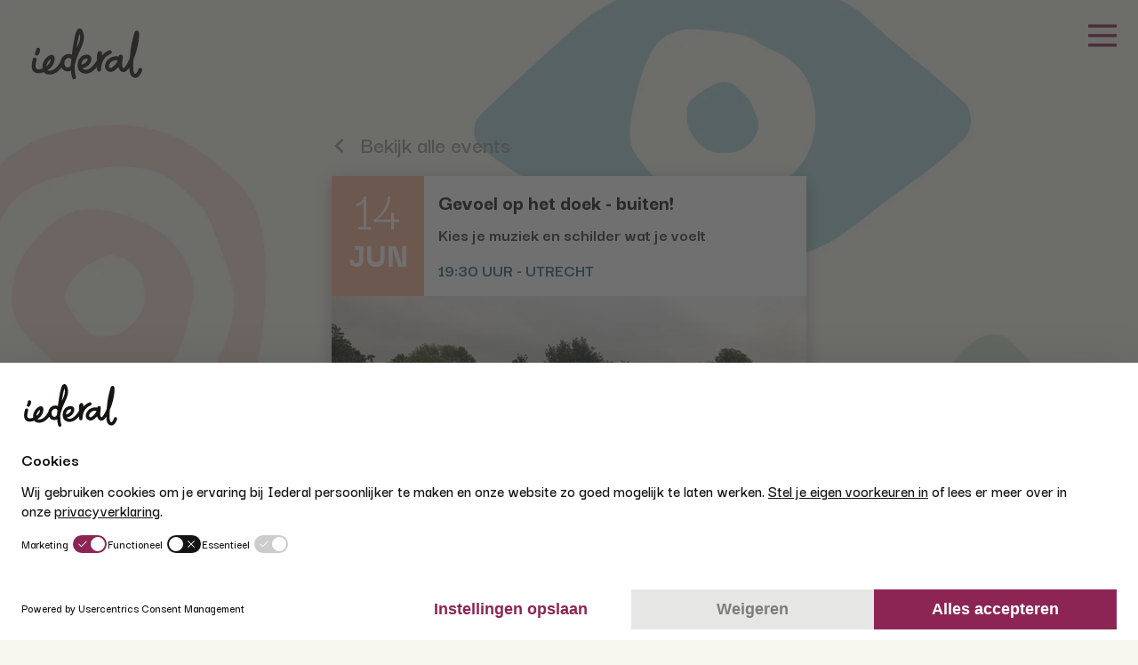

--- FILE ---
content_type: text/html; charset=utf-8
request_url: https://www.iederal.nl/gevoel-op-het-doek-buiten-op-14-06-23-in-utrecht/
body_size: 6270
content:

<!DOCTYPE html>
<html class="no-js" lang="nl">
<head>
    <meta charset="utf-8">
    <meta name="viewport" content="width=device-width, initial-scale=1.0">

    <!-- Version 1.0.1318.0, development by www.arlanet.com 14-1-2026 09:43:13 -->

        <title>14-06-23 Utrecht Gevoel op het doek - buiten! - Iederal</title>
        <meta name="description" content="Kies je muziek en schilder wat je voelt">
            <meta name="robots" content="index, follow" />
        <meta property="og:type" content="website" />
        <meta property="og:image" content="https://www.iederal.nl/siteassets/events/09---kunst-en-cultuur/gevoel-op-het-doek2---1900x864.jpg" />
        <meta property="og:description" content="Kies je muziek en schilder wat je voelt" />
        <meta property="og:title" content="14-06-23 Utrecht Gevoel op het doek - buiten! - Iederal" />

<link rel="preconnect" href="//web.cmp.usercentrics.eu">
<link rel="preconnect" href="//api.usercentrics.eu">
<link rel="preconnect" href="//privacy-proxy.usercentrics.eu">
<link rel="preload" href="//web.cmp.usercentrics.eu/ui/loader.js" as="script">
<link rel="preload" href="//privacy-proxy.usercentrics.eu/latest/uc-block.bundle.js" as="script">
    <script id="usercentrics-cmp" src="https://web.cmp.usercentrics.eu/ui/loader.js" data-settings-id="Kb9ejqjaql6Lbj" data-language="nl" async></script>
<script type="application/javascript" src="https://privacy-proxy.usercentrics.eu/latest/uc-block.bundle.js"></script>
<script>
    // (optional) additional configs for the Smart Data Protector
    uc.reloadOnOptIn('BJz7qNsdj-7'); // reload page on YouTube opt-in
    uc.reloadOnOptIn('HyEX5Nidi-m'); // Vimeo
    uc.reloadOnOptIn('S1pcEj_jZX');  // Google Maps
</script>

    <meta property="og:url" content="https://www.iederal.nl/gevoel-op-het-doek-buiten-op-14-06-23-in-utrecht/" />
    <link href="/Static/css/main-iederal.css?&v=1.0.1318.0" rel="stylesheet">
    <link href="/Static/css/cookie-modal-iederal.css?&v=1.0.1318.0" rel="stylesheet">
    <link rel="apple-touch-icon" sizes="57x57" href="/static/favicons/iederal/apple-icon-57x57.png">
    <link rel="apple-touch-icon" sizes="60x60" href="/static/favicons/iederal/apple-icon-60x60.png">
    <link rel="apple-touch-icon" sizes="72x72" href="/static/favicons/iederal/apple-icon-72x72.png">
    <link rel="apple-touch-icon" sizes="76x76" href="/static/favicons/iederal/apple-icon-76x76.png">
    <link rel="apple-touch-icon" sizes="114x114" href="/static/favicons/iederal/apple-icon-114x114.png">
    <link rel="apple-touch-icon" sizes="120x120" href="/static/favicons/iederal/apple-icon-120x120.png">
    <link rel="apple-touch-icon" sizes="144x144" href="/static/favicons/iederal/apple-icon-144x144.png">
    <link rel="apple-touch-icon" sizes="152x152" href="/static/favicons/iederal/apple-icon-152x152.png">
    <link rel="apple-touch-icon" sizes="180x180" href="/static/favicons/iederal/apple-icon-180x180.png">
    <link rel="icon" type="image/png" sizes="192x192" href="/static/favicons/iederal/android-icon-36x36.png">
    <link rel="icon" type="image/png" sizes="192x192" href="/static/favicons/iederal/android-icon-48x48.png">
    <link rel="icon" type="image/png" sizes="192x192" href="/static/favicons/iederal/android-icon-72x72.png">
    <link rel="icon" type="image/png" sizes="192x192" href="/static/favicons/iederal/android-icon-96x96.png">
    <link rel="icon" type="image/png" sizes="192x192" href="/static/favicons/iederal/android-icon-144x144.png">
    <link rel="icon" type="image/png" sizes="192x192" href="/static/favicons/iederal/android-icon-192x192.png">
    <link rel="icon" type="image/png" sizes="16x16" href="/static/favicons/iederal/favicon-16x16.png">
    <link rel="icon" type="image/png" sizes="32x32" href="/static/favicons/iederal/favicon-32x32.png">
    <link rel="icon" type="image/png" sizes="96x96" href="/static/favicons/iederal/favicon-96x96.png">
    <meta name="msapplication-TileColor" content="#ffffff">
    <meta name="msapplication-TileImage" content="/static/favicons/iederal/ms-icon-70x70.png">
    <meta name="msapplication-TileImage" content="/static/favicons/iederal/ms-icon-144x144.png">
    <meta name="msapplication-TileImage" content="/static/favicons/iederal/ms-icon-150x150.png">
    <meta name="msapplication-TileImage" content="/static/favicons/iederal/ms-icon-310x310.png">
    <meta name="theme-color" content="#ffffff">

    
    
    <script src="https://ajax.googleapis.com/ajax/libs/jquery/1.6.4/jquery.min.js"></script>

    <script type="text/javascript">
  window.dataLayer = window.dataLayer || [];
  function gtag() {
    dataLayer.push(arguments);
  }
  gtag("consent", "default", {
    ad_user_data: "denied",
    ad_personalization: "denied",
    ad_storage: "denied",
    analytics_storage: "denied",
    wait_for_update: 500
  });
  gtag("set", "ads_data_redaction", true);

  (function(w,d,s,l,i){w[l]=w[l]||[];w[l].push({'gtm.start':
  new Date().getTime(),event:'gtm.js'});var f=d.getElementsByTagName(s)[0],
  j=d.createElement(s),dl=l!='dataLayer'?'&l='+l:'';j.async=true;j.src=
  'https://www.googletagmanager.com/gtm.js?id='+i+dl;f.parentNode.insertBefore(j,f);
  })(window, document, 'script', 'dataLayer', 'GTM-KPQSPV7');
</script>
                <script>
                gtag('event', 'conversion', {
                    'allow_custom_scripts': true,
                    'send_to': 'DC-5118010/apost0/apgen0+standard'
                });
            </script>
            <noscript>
                <img src="https://ad.doubleclick.net/ddm/activity/src=5118010;type=apost0;cat=apgen0;dc_lat=;dc_rdid=;tag_for_child_directed_treatment=;tfua=;npa=;gdpr=${GDPR};gdpr_consent=${GDPR_CONSENT_755};ord=1?" width="1" height="1" alt="" />
            </noscript>
        <!-- Facebook Pixel Code -->
        <script>
            !function (f, b, e, v, n, t, s) {
                if (f.fbq) return; n = f.fbq = function () {
                    n.callMethod ?
                        n.callMethod.apply(n, arguments) : n.queue.push(arguments)
                };
                if (!f._fbq) f._fbq = n; n.push = n; n.loaded = !0; n.version = '2.0';
                n.queue = []; t = b.createElement(e); t.async = !0;
                t.src = v; s = b.getElementsByTagName(e)[0];
                s.parentNode.insertBefore(t, s)
            }(window, document, 'script', 'https://connect.facebook.net/en_US/fbevents.js');
            fbq('init', '230617828164736');
            fbq('track', 'PageView');
        </script>
        <noscript>
            <img height="1" width="1" src="https://www.facebook.com/tr?id=230617828164736&ev=PageView&noscript=1" />
        </noscript>
        <!-- End Facebook Pixel Code -->
<script type="text/javascript">var appInsights=window.appInsights||function(config){function t(config){i[config]=function(){var t=arguments;i.queue.push(function(){i[config].apply(i,t)})}}var i={config:config},u=document,e=window,o="script",s="AuthenticatedUserContext",h="start",c="stop",l="Track",a=l+"Event",v=l+"Page",r,f;setTimeout(function(){var t=u.createElement(o);t.src=config.url||"https://js.monitor.azure.com/scripts/a/ai.0.js";u.getElementsByTagName(o)[0].parentNode.appendChild(t)});try{i.cookie=u.cookie}catch(y){}for(i.queue=[],r=["Event","Exception","Metric","PageView","Trace","Dependency"];r.length;)t("track"+r.pop());return t("set"+s),t("clear"+s),t(h+a),t(c+a),t(h+v),t(c+v),t("flush"),config.disableExceptionTracking||(r="onerror",t("_"+r),f=e[r],e[r]=function(config,t,u,e,o){var s=f&&f(config,t,u,e,o);return s!==!0&&i["_"+r](config,t,u,e,o),s}),i}({instrumentationKey:"689aeea7-b487-4ecf-bd9c-606cf38454ea",sdkExtension:"a"});window.appInsights=appInsights;appInsights.queue&&appInsights.queue.length===0&&appInsights.trackPageView();</script></head>
<body class="page-event-detail"   style="background-image: url(/contentassets/abe1b7b46ac347f6b2185f28eb91884d/iederal-header-2023-lezen-en-verdiepen-3.jpg)"  >
    <noscript>
        <iframe src="https://www.googletagmanager.com/ns.html?id=GTM-KPQSPV7" height="0" width="0" style="display:none;visibility:hidden"></iframe>
    </noscript>
    
    <header class="header pageheader isIederal">
        <a class="logo" href="/"><img src="/Static/img/svg/logo-iederal.svg" alt="Logo"></a>
        <button class="header-btn">
            <svg viewBox="0 0 256 256">
                <use xlink:href="/static/img/svg/sprite.svg#icon-hamburger"></use>
            </svg>
        </button>
        <nav class="main-menu isIederal">
            <svg class="main-menu__close" viewBox="0 0 256 256">
                <use xlink:href="/static/img/svg/sprite.svg#icon-x"></use>
            </svg>
            <ul class="main-menu__list reset-list">
                    <li class="main-menu__item  main-menu-nav-item--active">
            <a class="main-menu__item-text" href="/events/">Events</a>
    </li>
    <li class="main-menu__item  ">
            <a class="main-menu__item-text" href="/over-iederal/">Over Iederal</a>
    </li>
    <li class="main-menu__item  ">
            <a class="main-menu__item-text" href="/vandaag-magazine/">VANDAAG magazine</a>
    </li>
    <li class="main-menu__item  ">
            <a class="main-menu__item-text" href="/lezen-en-verdiepen/">Lezen en verdiepen</a>
    </li>
    <li class="main-menu__item  ">
            <a class="main-menu__item-text" href="/iederal-het-boek/">Iederal-boek</a>
    </li>
    <li class="main-menu__item  ">
            <a class="main-menu__item-text" href="/iederal-bieb/">Iederal-bieb</a>
    </li>
    <li class="main-menu__item  ">
            <a class="main-menu__item-text" href="/contact-en-faqs/">Contact en FAQ&#39;s</a>
    </li>

            </ul>
                    </nav>
        <div class="main-menu__overlay"></div>
    </header>
    <div class="content-layout isIederal">
        <main class="page-main" role="main">
            
<div class="main-content">
    <div class="event-detail-nav">
        <h1 class="page-title">Event</h1>
        <a class="event-detail-nav-backlink" href="/">
            <svg class="icon-chevron" viewBox="0 0 18 18">
                <use xlink:href="/static/img/svg/sprite.svg#icon-chevron"></use>
            </svg>Bekijk alle events
        </a>
            </div>
    <div class="event-detail">
        <div class="event-card color-theme-c">
                <div class="event-card-content">
        <div class="event-card-date">
            <span class="event-date-number">14</span>
            <span class="event-date-month">jun</span>
        </div>
        <div class="event-card-info">
            <h1 class="event-title">Gevoel op het doek - buiten!</h1>
            <p class="event-description">Kies je muziek en schilder wat je voelt</p>
            <span class="event-information">
                19:30 uur

                        - Utrecht            </span>
        </div>
    </div>

        </div>

        <div class="event-detail-image">


                <img src="/siteassets/events/09---kunst-en-cultuur/gevoel-op-het-doek2---1900x864.jpg?w=534&amp;h=300&amp;mode=Crop&amp;scale=DownscaleOnly" alt="Gevoel op het doek - buiten!" />
        </div>

        <div class="event-detail-content">
            <div class="ewa-rteLine"><strong>Muziek doet wat met je. Ze ontroert, maakt je vrolijk of juist verdrietig, boost je energie of brengt rust. Naar dit event neem je muziek mee die jou raakt. Op welke manier dan ook. Misschien omdat ze je herinnert aan je eerste liefde, aan een periode van verdriet, of aan die onvergetelijke vakantie &hellip; Wat doet het met je als je ernaar luistert?</strong></div>
<div class="ewa-rteLine">&nbsp;</div>
<div class="ewa-rteLine">Van 19:30 - 21:30 uur</div>
<div class="ewa-rteLine">&nbsp;</div>
<div class="ewa-rteLine">We nodigen je uit je gevoelens in beeld, in vormen en kleuren uit te drukken in plaats van in woorden. Zo geef je ruim baan aan je intu&iuml;tie, emoties en creativiteit. Met een schildersezel, verf en doek ga je aan de slag. En, misschien ter geruststelling: je hoeft geen kunstenaar te zijn!</div>
<div class="ewa-rteLine">&nbsp;</div>
<div class="ewa-rteLine">Kom naar het park. Ervaar het buiten zijn en vergeet de rest even.</div>
<div class="ewa-rteLine">&nbsp;</div>
<div class="ewa-rteLine"><strong>PRAKTISCHE ZAKEN</strong></div>
<ul>
<li class="ewa-rteLine">Neem naar dit event muziek mee die jou raakt en oortjes of een koptelefoon</li>
<li class="ewa-rteLine">Je krijgt een schort, trek voor de zekerheid kleding aan die vies mag worden</li>
<li class="ewa-rteLine">Wij zorgen voor materiaal om mee te schilderen</li>
<li class="ewa-rteLine">Na afloop neem je jouw meesterwerk mee naar huis</li>
</ul>
        </div>

        <div class="event-detail-content">
            <h3>Wanneer?</h3>
                <p>
14 juni 2023                </p>

            <h3>Wat kost het?</h3>
            <p>€15,-</p>

                <div class="krap-bij-kas">
                    <svg class="icon-chevron" viewBox="0 0 18 18">
                        <use xlink:href="/static/img/svg/sprite.svg#icon-chevron"></use>
                    </svg>
                    Krap bij kas?
                </div>
                <div class="krap-bij-kas-holder">
<p>Wil je heel graag deelnemen, maar kan dat op dit moment financieel niet?</p>
<p>We kijken graag met je naar de mogelijkheden. We hebben daarvoor wel wat informatie nodig.</p>
<p>Het gereduceerd tarief geld voor maximaal 2 personen per event.</p>
<p><a href="/krap-bij-kas/">Vul het 'krap bij kas'-formulier in &raquo;</a></p>                </div>

                <h3>Waar?</h3>
                <p class="no-margin">Verzamelen bij de laadpaal van NewMotion Charging Station</p>
                    <address>Park Lepelenburg, 3581 BG Utrecht </address>

                    <a href="https://widget.yourticketprovider.nl/?cid=1530538&productid=55285#/tickets/55285" class="meld-je-aan">
                        Ga naar aanmelden
                    </a>
                    <label class="disclaimer">Je rondt je aanvraag af via onze partner CM.com.</label>

                    <div class="google-maps" id="map" data-maps-zoom-level="13" data-maps-lat="52.08902723826583" data-maps-long="5.12815087130222"></div>
                    <a class="google-maps-plan-route" href="#" target="_blank" data-maps-url="https://www.google.com/maps/search/?api=1&amp;query=">
                        <svg class="icon-map-marker" viewBox="0 0 24 24">
                            <use xlink:href="/static/img/svg/sprite.svg#icon-map-marker"></use>
                        </svg>
                        Route plannen
                    </a>

                <div class="social-share">
        <span class="social-share-heading h4">Deel deze pagina:</span>
        <ul class="social-share-list">
            <li class="social-share-button">
                <a class="social-share-link social-share-link--facebook" href="//facebook.com/sharer/sharer.php?u=https://www.iederal.nl/gevoel-op-het-doek-buiten-op-14-06-23-in-utrecht/" target="_blank">
                    <svg class="icon-facebook" viewBox="0 0 11 21">
                        <use xlink:href="/static/img/svg/sprite.svg#icon-facebook"></use>
                    </svg>
                </a>
            </li>
            <li class="social-share-button">
                <a class="social-share-link social-share-link--linkedin" target="_blank" href="//www.linkedin.com/shareArticle?mini=true&amp;url=https://www.iederal.nl/gevoel-op-het-doek-buiten-op-14-06-23-in-utrecht/&amp;title=14-06-23 Utrecht Gevoel op het doek - buiten!&amp;summary=Kies je muziek en schilder wat je voelt&amp;source=https://www.iederal.nl/gevoel-op-het-doek-buiten-op-14-06-23-in-utrecht/">
                    <svg class="icon-linkedin" viewBox="0 0 24 23">
                        <use xmlns:xlink="http://www.w3.org/1999/xlink" xlink:href="/static/img/svg/sprite.svg#icon-linkedin"></use>
                    </svg>
                </a>
            </li>
            <li class="social-share-button">
                <a class="social-share-link social-share-link--twitter" href="//twitter.com/intent/tweet?text=14-06-23 Utrecht Gevoel op het doek - buiten!&amp;url=https://www.iederal.nl/gevoel-op-het-doek-buiten-op-14-06-23-in-utrecht/" target="_blank">
                    <svg class="icon-twitter" viewBox="0 0 300 300" width="20" height="20">
                        <use xlink:href="/static/img/svg/sprite.svg#icon-twitter-x"></use>
                    </svg>
                </a>
            </li>
            <li class="social-share-button">
                <a class="social-share-link social-share-link--whatsapp" target="_blank" href="https://api.whatsapp.com/send?text=https://www.iederal.nl/gevoel-op-het-doek-buiten-op-14-06-23-in-utrecht/">
                    <svg class="icon-whatsapp" viewBox="0 0 90 90">
                        <use xlink:href="/static/img/svg/sprite.svg#icon-whatsapp"></use>
                    </svg>
                </a>
            </li>
            <li class="social-share-button">
                <a class="social-share-link social-share-link--email" target="_blank" href="mailto:?subject=14-06-23 Utrecht Gevoel op het doek - buiten!&body=Kies je muziek en schilder wat je voelt%0D%0Ahttps://www.iederal.nl/gevoel-op-het-doek-buiten-op-14-06-23-in-utrecht/">
                    <svg class="icon-email" viewBox="0 0 20 16">
                        <use xlink:href="/static/img/svg/sprite.svg#icon-email"></use>
                    </svg>
                </a>
            </li>
        </ul>
    </div>

        </div>
    </div>


</div>

<style>
    .disclaimer {
        display: block;
        margin-top: 8px;
        color: #777777;
        text-align: center;
    }
</style>
        </main>
    </div>
    <footer class="footer">
        <div class="footer-content-wrapper">
            <div class="footer-content">
                <img class="logo" src="/Static/img/svg/logo-iederal.svg" alt="logo">
                <div class="tagline">voor levensontdekkers</div>
                <div class="social-icons social-icons--footer">
                    <ul class="social-icons-list">
                            <li class="social-icon social-icon--facebook" >
                                <a class="social-icon-link" href="https://www.facebook.com/iederal/">
                                    <svg class="icon-facebook" viewBox="0 0 11 21">
                                        <use xlink:href="/static/img/svg/sprite.svg#icon-facebook"></use>
                                    </svg>
                                </a>
                            </li>

                            <li class="social-icon social-icon--instagram" >
                                <a class="social-icon-link" href="https://www.instagram.com/iederal.nl/">
                                    <svg class="icon-instagram" viewBox="0 0 24 24">
                                        <use xlink:href="/static/img/svg/sprite.svg#icon-instagram"></use>
                                    </svg>
                                </a>
                            </li>



                            <li class="social-icon social-icon--linkedin" >
                                <a class="social-icon-link" href="https://www.linkedin.com/company/iederal/">
                                    <svg class="icon-linkedin" viewBox="0 0 24 24">
                                        <use xlink:href="/static/img/svg/sprite.svg#icon-linkedin"></use>
                                    </svg>
                                </a>
                            </li>
                    </ul>
                </div>
            </div>
        </div>
        <div class="footer-disclaimer">
            <div class="footer-disclaimer-content">
                <ul class="footer-disclaimer-links">
<li class="footer-disclaimer-item">
<a href="/copyright/">Copyright</a>
</li>
<li class="footer-disclaimer-item">
<a href="/disclaimer/">Disclaimer</a>
</li>
<li class="footer-disclaimer-item">
<a href="/privacyverklaring/">Privacyverklaring</a>
</li>
<li class="footer-disclaimer-item">
<a href="/vacatures/">Vacatures</a>
</li>
<li class="footer-disclaimer-item">
<a href="/contact-en-faqs/">Contact en FAQ&#39;s</a>
</li>
</ul>


            </div>
        </div>
    </footer>
    <a class="back-to-top js-backToTop" href="#">
        <svg class="icon-chevron" viewBox="0 0 12 8">
            <use xlink:href="/static/img/svg/sprite.svg#icon-chevron"></use>
        </svg>
    </a>
    <script src="/Static/js/main-iederal.js?&v=1.0.1318.0"></script>

    
    <script src="/Static/js/jquery.min.js"></script>

    <script type="text/javascript">
        // The resizing script was supplied by YTP.

        $(document).ready(function () {
            //receive post messages from the iframe
            var frame = document.getElementById('eventIFrame');
            window.addEventListener('message', function (event) {
                //message from widget frame
                if (event.data.type === 'frameScrollHeight' && event.data.value) {
                    //set correct iframe height to remove scollbars
                    frame.style.height = event.data.value + 'px';
                }
            });

            setInterval(function () {
                resizeIframe(frame);
            }, 500);
        });

        function resizeIframe(frameWindow) {
            try {
                //ask frame scrollheight
                frameWindow.contentWindow.postMessage({ type: 'getFrameScrollHeight' }, '*');
            }
            catch (e) { }
        }

        $(".krap-bij-kas").click(function () {
            $(".krap-bij-kas").toggleClass("shown");
            $(".krap-bij-kas-holder").toggleClass("shown");
        });
    </script>

        <script>
            // Initialize and add the map
            function initMap() {
                // The location - get the lat/long/zoomlevel values from HTML data-attributes
                var getlatValue = document.querySelector('[data-maps-lat]').dataset.mapsLat;
                var getlongValue = document.querySelector('[data-maps-long]').dataset.mapsLong;
                var getZoomLevel = document.querySelector('[data-maps-zoom-level]').dataset.mapsZoomLevel;

                // convert string values to numbers
                var latValue = parseFloat(getlatValue);
                var longValue = parseFloat(getlongValue);
                var zoomLevel = parseFloat(getZoomLevel);

                var customLocation = { lat: latValue, lng: longValue };
                // The map, centered
                var map = new google.maps.Map(
                    document.getElementById('map'),
                    { zoom: zoomLevel, center: customLocation });
                // The marker
                var marker = new google.maps.Marker({ position: customLocation, map: map });
            }
        </script>
        <script async="" defer="" src="https://maps.googleapis.com/maps/api/js?key=AIzaSyDqD9n9kl6-fGEzZlCoOnYcRV9yubPjoMA&callback=initMap"></script>

    <script src="/Static/js/cookie-modal.js" type="text/javascript"></script>

    
    

    <script type="text/javascript" src="https://dl.episerver.net/13.6.1/epi-util/find.js"></script>
<script type="text/javascript">
if(typeof FindApi === 'function'){var api = new FindApi();api.setApplicationUrl('/');api.setServiceApiBaseUrl('/find_v2/');api.processEventFromCurrentUri();api.bindWindowEvents();api.bindAClickEvent();api.sendBufferedEvents();}
</script>

</body>
</html>




--- FILE ---
content_type: text/html; charset=utf-8
request_url: https://www.iederal.nl/gevoel-op-het-doek-buiten-op-14-06-23-in-utrecht/
body_size: 6192
content:

<!DOCTYPE html>
<html class="no-js" lang="nl">
<head>
    <meta charset="utf-8">
    <meta name="viewport" content="width=device-width, initial-scale=1.0">

    <!-- Version 1.0.1318.0, development by www.arlanet.com 14-1-2026 09:43:15 -->

        <title>14-06-23 Utrecht Gevoel op het doek - buiten! - Iederal</title>
        <meta name="description" content="Kies je muziek en schilder wat je voelt">
            <meta name="robots" content="index, follow" />
        <meta property="og:type" content="website" />
        <meta property="og:image" content="https://www.iederal.nl/siteassets/events/09---kunst-en-cultuur/gevoel-op-het-doek2---1900x864.jpg" />
        <meta property="og:description" content="Kies je muziek en schilder wat je voelt" />
        <meta property="og:title" content="14-06-23 Utrecht Gevoel op het doek - buiten! - Iederal" />

<link rel="preconnect" href="//web.cmp.usercentrics.eu">
<link rel="preconnect" href="//api.usercentrics.eu">
<link rel="preconnect" href="//privacy-proxy.usercentrics.eu">
<link rel="preload" href="//web.cmp.usercentrics.eu/ui/loader.js" as="script">
<link rel="preload" href="//privacy-proxy.usercentrics.eu/latest/uc-block.bundle.js" as="script">
    <script id="usercentrics-cmp" src="https://web.cmp.usercentrics.eu/ui/loader.js" data-settings-id="Kb9ejqjaql6Lbj" data-language="nl" async></script>
<script type="application/javascript" src="https://privacy-proxy.usercentrics.eu/latest/uc-block.bundle.js"></script>
<script>
    // (optional) additional configs for the Smart Data Protector
    uc.reloadOnOptIn('BJz7qNsdj-7'); // reload page on YouTube opt-in
    uc.reloadOnOptIn('HyEX5Nidi-m'); // Vimeo
    uc.reloadOnOptIn('S1pcEj_jZX');  // Google Maps
</script>

    <meta property="og:url" content="https://www.iederal.nl/gevoel-op-het-doek-buiten-op-14-06-23-in-utrecht/" />
    <link href="/Static/css/main-iederal.css?&v=1.0.1318.0" rel="stylesheet">
    <link href="/Static/css/cookie-modal-iederal.css?&v=1.0.1318.0" rel="stylesheet">
    <link rel="apple-touch-icon" sizes="57x57" href="/static/favicons/iederal/apple-icon-57x57.png">
    <link rel="apple-touch-icon" sizes="60x60" href="/static/favicons/iederal/apple-icon-60x60.png">
    <link rel="apple-touch-icon" sizes="72x72" href="/static/favicons/iederal/apple-icon-72x72.png">
    <link rel="apple-touch-icon" sizes="76x76" href="/static/favicons/iederal/apple-icon-76x76.png">
    <link rel="apple-touch-icon" sizes="114x114" href="/static/favicons/iederal/apple-icon-114x114.png">
    <link rel="apple-touch-icon" sizes="120x120" href="/static/favicons/iederal/apple-icon-120x120.png">
    <link rel="apple-touch-icon" sizes="144x144" href="/static/favicons/iederal/apple-icon-144x144.png">
    <link rel="apple-touch-icon" sizes="152x152" href="/static/favicons/iederal/apple-icon-152x152.png">
    <link rel="apple-touch-icon" sizes="180x180" href="/static/favicons/iederal/apple-icon-180x180.png">
    <link rel="icon" type="image/png" sizes="192x192" href="/static/favicons/iederal/android-icon-36x36.png">
    <link rel="icon" type="image/png" sizes="192x192" href="/static/favicons/iederal/android-icon-48x48.png">
    <link rel="icon" type="image/png" sizes="192x192" href="/static/favicons/iederal/android-icon-72x72.png">
    <link rel="icon" type="image/png" sizes="192x192" href="/static/favicons/iederal/android-icon-96x96.png">
    <link rel="icon" type="image/png" sizes="192x192" href="/static/favicons/iederal/android-icon-144x144.png">
    <link rel="icon" type="image/png" sizes="192x192" href="/static/favicons/iederal/android-icon-192x192.png">
    <link rel="icon" type="image/png" sizes="16x16" href="/static/favicons/iederal/favicon-16x16.png">
    <link rel="icon" type="image/png" sizes="32x32" href="/static/favicons/iederal/favicon-32x32.png">
    <link rel="icon" type="image/png" sizes="96x96" href="/static/favicons/iederal/favicon-96x96.png">
    <meta name="msapplication-TileColor" content="#ffffff">
    <meta name="msapplication-TileImage" content="/static/favicons/iederal/ms-icon-70x70.png">
    <meta name="msapplication-TileImage" content="/static/favicons/iederal/ms-icon-144x144.png">
    <meta name="msapplication-TileImage" content="/static/favicons/iederal/ms-icon-150x150.png">
    <meta name="msapplication-TileImage" content="/static/favicons/iederal/ms-icon-310x310.png">
    <meta name="theme-color" content="#ffffff">

    
    
    <script src="https://ajax.googleapis.com/ajax/libs/jquery/1.6.4/jquery.min.js"></script>

    <script type="text/javascript">
  window.dataLayer = window.dataLayer || [];
  function gtag() {
    dataLayer.push(arguments);
  }
  gtag("consent", "default", {
    ad_user_data: "denied",
    ad_personalization: "denied",
    ad_storage: "denied",
    analytics_storage: "denied",
    wait_for_update: 500
  });
  gtag("set", "ads_data_redaction", true);

  (function(w,d,s,l,i){w[l]=w[l]||[];w[l].push({'gtm.start':
  new Date().getTime(),event:'gtm.js'});var f=d.getElementsByTagName(s)[0],
  j=d.createElement(s),dl=l!='dataLayer'?'&l='+l:'';j.async=true;j.src=
  'https://www.googletagmanager.com/gtm.js?id='+i+dl;f.parentNode.insertBefore(j,f);
  })(window, document, 'script', 'dataLayer', 'GTM-KPQSPV7');
</script>
                <script>
                gtag('event', 'conversion', {
                    'allow_custom_scripts': true,
                    'send_to': 'DC-5118010/apost0/apgen0+standard'
                });
            </script>
            <noscript>
                <img src="https://ad.doubleclick.net/ddm/activity/src=5118010;type=apost0;cat=apgen0;dc_lat=;dc_rdid=;tag_for_child_directed_treatment=;tfua=;npa=;gdpr=${GDPR};gdpr_consent=${GDPR_CONSENT_755};ord=1?" width="1" height="1" alt="" />
            </noscript>
        <!-- Facebook Pixel Code -->
        <script>
            !function (f, b, e, v, n, t, s) {
                if (f.fbq) return; n = f.fbq = function () {
                    n.callMethod ?
                        n.callMethod.apply(n, arguments) : n.queue.push(arguments)
                };
                if (!f._fbq) f._fbq = n; n.push = n; n.loaded = !0; n.version = '2.0';
                n.queue = []; t = b.createElement(e); t.async = !0;
                t.src = v; s = b.getElementsByTagName(e)[0];
                s.parentNode.insertBefore(t, s)
            }(window, document, 'script', 'https://connect.facebook.net/en_US/fbevents.js');
            fbq('init', '230617828164736');
            fbq('track', 'PageView');
        </script>
        <noscript>
            <img height="1" width="1" src="https://www.facebook.com/tr?id=230617828164736&ev=PageView&noscript=1" />
        </noscript>
        <!-- End Facebook Pixel Code -->
<script type="text/javascript">var appInsights=window.appInsights||function(config){function t(config){i[config]=function(){var t=arguments;i.queue.push(function(){i[config].apply(i,t)})}}var i={config:config},u=document,e=window,o="script",s="AuthenticatedUserContext",h="start",c="stop",l="Track",a=l+"Event",v=l+"Page",r,f;setTimeout(function(){var t=u.createElement(o);t.src=config.url||"https://js.monitor.azure.com/scripts/a/ai.0.js";u.getElementsByTagName(o)[0].parentNode.appendChild(t)});try{i.cookie=u.cookie}catch(y){}for(i.queue=[],r=["Event","Exception","Metric","PageView","Trace","Dependency"];r.length;)t("track"+r.pop());return t("set"+s),t("clear"+s),t(h+a),t(c+a),t(h+v),t(c+v),t("flush"),config.disableExceptionTracking||(r="onerror",t("_"+r),f=e[r],e[r]=function(config,t,u,e,o){var s=f&&f(config,t,u,e,o);return s!==!0&&i["_"+r](config,t,u,e,o),s}),i}({instrumentationKey:"689aeea7-b487-4ecf-bd9c-606cf38454ea",sdkExtension:"a"});window.appInsights=appInsights;appInsights.queue&&appInsights.queue.length===0&&appInsights.trackPageView();</script></head>
<body class="page-event-detail"   style="background-image: url(/contentassets/abe1b7b46ac347f6b2185f28eb91884d/iederal-header-2023-lezen-en-verdiepen-3.jpg)"  >
    <noscript>
        <iframe src="https://www.googletagmanager.com/ns.html?id=GTM-KPQSPV7" height="0" width="0" style="display:none;visibility:hidden"></iframe>
    </noscript>
    
    <header class="header pageheader isIederal">
        <a class="logo" href="/"><img src="/Static/img/svg/logo-iederal.svg" alt="Logo"></a>
        <button class="header-btn">
            <svg viewBox="0 0 256 256">
                <use xlink:href="/static/img/svg/sprite.svg#icon-hamburger"></use>
            </svg>
        </button>
        <nav class="main-menu isIederal">
            <svg class="main-menu__close" viewBox="0 0 256 256">
                <use xlink:href="/static/img/svg/sprite.svg#icon-x"></use>
            </svg>
            <ul class="main-menu__list reset-list">
                    <li class="main-menu__item  main-menu-nav-item--active">
            <a class="main-menu__item-text" href="/events/">Events</a>
    </li>
    <li class="main-menu__item  ">
            <a class="main-menu__item-text" href="/over-iederal/">Over Iederal</a>
    </li>
    <li class="main-menu__item  ">
            <a class="main-menu__item-text" href="/vandaag-magazine/">VANDAAG magazine</a>
    </li>
    <li class="main-menu__item  ">
            <a class="main-menu__item-text" href="/lezen-en-verdiepen/">Lezen en verdiepen</a>
    </li>
    <li class="main-menu__item  ">
            <a class="main-menu__item-text" href="/iederal-het-boek/">Iederal-boek</a>
    </li>
    <li class="main-menu__item  ">
            <a class="main-menu__item-text" href="/iederal-bieb/">Iederal-bieb</a>
    </li>
    <li class="main-menu__item  ">
            <a class="main-menu__item-text" href="/contact-en-faqs/">Contact en FAQ&#39;s</a>
    </li>

            </ul>
                    </nav>
        <div class="main-menu__overlay"></div>
    </header>
    <div class="content-layout isIederal">
        <main class="page-main" role="main">
            
<div class="main-content">
    <div class="event-detail-nav">
        <h1 class="page-title">Event</h1>
        <a class="event-detail-nav-backlink" href="/">
            <svg class="icon-chevron" viewBox="0 0 18 18">
                <use xlink:href="/static/img/svg/sprite.svg#icon-chevron"></use>
            </svg>Bekijk alle events
        </a>
            </div>
    <div class="event-detail">
        <div class="event-card color-theme-c">
                <div class="event-card-content">
        <div class="event-card-date">
            <span class="event-date-number">14</span>
            <span class="event-date-month">jun</span>
        </div>
        <div class="event-card-info">
            <h1 class="event-title">Gevoel op het doek - buiten!</h1>
            <p class="event-description">Kies je muziek en schilder wat je voelt</p>
            <span class="event-information">
                19:30 uur

                        - Utrecht            </span>
        </div>
    </div>

        </div>

        <div class="event-detail-image">


                <img src="/siteassets/events/09---kunst-en-cultuur/gevoel-op-het-doek2---1900x864.jpg?w=534&amp;h=300&amp;mode=Crop&amp;scale=DownscaleOnly" alt="Gevoel op het doek - buiten!" />
        </div>

        <div class="event-detail-content">
            <div class="ewa-rteLine"><strong>Muziek doet wat met je. Ze ontroert, maakt je vrolijk of juist verdrietig, boost je energie of brengt rust. Naar dit event neem je muziek mee die jou raakt. Op welke manier dan ook. Misschien omdat ze je herinnert aan je eerste liefde, aan een periode van verdriet, of aan die onvergetelijke vakantie &hellip; Wat doet het met je als je ernaar luistert?</strong></div>
<div class="ewa-rteLine">&nbsp;</div>
<div class="ewa-rteLine">Van 19:30 - 21:30 uur</div>
<div class="ewa-rteLine">&nbsp;</div>
<div class="ewa-rteLine">We nodigen je uit je gevoelens in beeld, in vormen en kleuren uit te drukken in plaats van in woorden. Zo geef je ruim baan aan je intu&iuml;tie, emoties en creativiteit. Met een schildersezel, verf en doek ga je aan de slag. En, misschien ter geruststelling: je hoeft geen kunstenaar te zijn!</div>
<div class="ewa-rteLine">&nbsp;</div>
<div class="ewa-rteLine">Kom naar het park. Ervaar het buiten zijn en vergeet de rest even.</div>
<div class="ewa-rteLine">&nbsp;</div>
<div class="ewa-rteLine"><strong>PRAKTISCHE ZAKEN</strong></div>
<ul>
<li class="ewa-rteLine">Neem naar dit event muziek mee die jou raakt en oortjes of een koptelefoon</li>
<li class="ewa-rteLine">Je krijgt een schort, trek voor de zekerheid kleding aan die vies mag worden</li>
<li class="ewa-rteLine">Wij zorgen voor materiaal om mee te schilderen</li>
<li class="ewa-rteLine">Na afloop neem je jouw meesterwerk mee naar huis</li>
</ul>
        </div>

        <div class="event-detail-content">
            <h3>Wanneer?</h3>
                <p>
14 juni 2023                </p>

            <h3>Wat kost het?</h3>
            <p>€15,-</p>

                <div class="krap-bij-kas">
                    <svg class="icon-chevron" viewBox="0 0 18 18">
                        <use xlink:href="/static/img/svg/sprite.svg#icon-chevron"></use>
                    </svg>
                    Krap bij kas?
                </div>
                <div class="krap-bij-kas-holder">
<p>Wil je heel graag deelnemen, maar kan dat op dit moment financieel niet?</p>
<p>We kijken graag met je naar de mogelijkheden. We hebben daarvoor wel wat informatie nodig.</p>
<p>Het gereduceerd tarief geld voor maximaal 2 personen per event.</p>
<p><a href="/krap-bij-kas/">Vul het 'krap bij kas'-formulier in &raquo;</a></p>                </div>

                <h3>Waar?</h3>
                <p class="no-margin">Verzamelen bij de laadpaal van NewMotion Charging Station</p>
                    <address>Park Lepelenburg, 3581 BG Utrecht </address>

                    <a href="https://widget.yourticketprovider.nl/?cid=1530538&productid=55285#/tickets/55285" class="meld-je-aan">
                        Ga naar aanmelden
                    </a>
                    <label class="disclaimer">Je rondt je aanvraag af via onze partner CM.com.</label>

                    <div class="google-maps" id="map" data-maps-zoom-level="13" data-maps-lat="52.08902723826583" data-maps-long="5.12815087130222"></div>
                    <a class="google-maps-plan-route" href="#" target="_blank" data-maps-url="https://www.google.com/maps/search/?api=1&amp;query=">
                        <svg class="icon-map-marker" viewBox="0 0 24 24">
                            <use xlink:href="/static/img/svg/sprite.svg#icon-map-marker"></use>
                        </svg>
                        Route plannen
                    </a>

                <div class="social-share">
        <span class="social-share-heading h4">Deel deze pagina:</span>
        <ul class="social-share-list">
            <li class="social-share-button">
                <a class="social-share-link social-share-link--facebook" href="//facebook.com/sharer/sharer.php?u=https://www.iederal.nl/gevoel-op-het-doek-buiten-op-14-06-23-in-utrecht/" target="_blank">
                    <svg class="icon-facebook" viewBox="0 0 11 21">
                        <use xlink:href="/static/img/svg/sprite.svg#icon-facebook"></use>
                    </svg>
                </a>
            </li>
            <li class="social-share-button">
                <a class="social-share-link social-share-link--linkedin" target="_blank" href="//www.linkedin.com/shareArticle?mini=true&amp;url=https://www.iederal.nl/gevoel-op-het-doek-buiten-op-14-06-23-in-utrecht/&amp;title=14-06-23 Utrecht Gevoel op het doek - buiten!&amp;summary=Kies je muziek en schilder wat je voelt&amp;source=https://www.iederal.nl/gevoel-op-het-doek-buiten-op-14-06-23-in-utrecht/">
                    <svg class="icon-linkedin" viewBox="0 0 24 23">
                        <use xmlns:xlink="http://www.w3.org/1999/xlink" xlink:href="/static/img/svg/sprite.svg#icon-linkedin"></use>
                    </svg>
                </a>
            </li>
            <li class="social-share-button">
                <a class="social-share-link social-share-link--twitter" href="//twitter.com/intent/tweet?text=14-06-23 Utrecht Gevoel op het doek - buiten!&amp;url=https://www.iederal.nl/gevoel-op-het-doek-buiten-op-14-06-23-in-utrecht/" target="_blank">
                    <svg class="icon-twitter" viewBox="0 0 300 300" width="20" height="20">
                        <use xlink:href="/static/img/svg/sprite.svg#icon-twitter-x"></use>
                    </svg>
                </a>
            </li>
            <li class="social-share-button">
                <a class="social-share-link social-share-link--whatsapp" target="_blank" href="https://api.whatsapp.com/send?text=https://www.iederal.nl/gevoel-op-het-doek-buiten-op-14-06-23-in-utrecht/">
                    <svg class="icon-whatsapp" viewBox="0 0 90 90">
                        <use xlink:href="/static/img/svg/sprite.svg#icon-whatsapp"></use>
                    </svg>
                </a>
            </li>
            <li class="social-share-button">
                <a class="social-share-link social-share-link--email" target="_blank" href="mailto:?subject=14-06-23 Utrecht Gevoel op het doek - buiten!&body=Kies je muziek en schilder wat je voelt%0D%0Ahttps://www.iederal.nl/gevoel-op-het-doek-buiten-op-14-06-23-in-utrecht/">
                    <svg class="icon-email" viewBox="0 0 20 16">
                        <use xlink:href="/static/img/svg/sprite.svg#icon-email"></use>
                    </svg>
                </a>
            </li>
        </ul>
    </div>

        </div>
    </div>


</div>

<style>
    .disclaimer {
        display: block;
        margin-top: 8px;
        color: #777777;
        text-align: center;
    }
</style>
        </main>
    </div>
    <footer class="footer">
        <div class="footer-content-wrapper">
            <div class="footer-content">
                <img class="logo" src="/Static/img/svg/logo-iederal.svg" alt="logo">
                <div class="tagline">voor levensontdekkers</div>
                <div class="social-icons social-icons--footer">
                    <ul class="social-icons-list">
                            <li class="social-icon social-icon--facebook" >
                                <a class="social-icon-link" href="https://www.facebook.com/iederal/">
                                    <svg class="icon-facebook" viewBox="0 0 11 21">
                                        <use xlink:href="/static/img/svg/sprite.svg#icon-facebook"></use>
                                    </svg>
                                </a>
                            </li>

                            <li class="social-icon social-icon--instagram" >
                                <a class="social-icon-link" href="https://www.instagram.com/iederal.nl/">
                                    <svg class="icon-instagram" viewBox="0 0 24 24">
                                        <use xlink:href="/static/img/svg/sprite.svg#icon-instagram"></use>
                                    </svg>
                                </a>
                            </li>



                            <li class="social-icon social-icon--linkedin" >
                                <a class="social-icon-link" href="https://www.linkedin.com/company/iederal/">
                                    <svg class="icon-linkedin" viewBox="0 0 24 24">
                                        <use xlink:href="/static/img/svg/sprite.svg#icon-linkedin"></use>
                                    </svg>
                                </a>
                            </li>
                    </ul>
                </div>
            </div>
        </div>
        <div class="footer-disclaimer">
            <div class="footer-disclaimer-content">
                <ul class="footer-disclaimer-links">
<li class="footer-disclaimer-item">
<a href="/copyright/">Copyright</a>
</li>
<li class="footer-disclaimer-item">
<a href="/disclaimer/">Disclaimer</a>
</li>
<li class="footer-disclaimer-item">
<a href="/privacyverklaring/">Privacyverklaring</a>
</li>
<li class="footer-disclaimer-item">
<a href="/vacatures/">Vacatures</a>
</li>
<li class="footer-disclaimer-item">
<a href="/contact-en-faqs/">Contact en FAQ&#39;s</a>
</li>
</ul>


            </div>
        </div>
    </footer>
    <a class="back-to-top js-backToTop" href="#">
        <svg class="icon-chevron" viewBox="0 0 12 8">
            <use xlink:href="/static/img/svg/sprite.svg#icon-chevron"></use>
        </svg>
    </a>
    <script src="/Static/js/main-iederal.js?&v=1.0.1318.0"></script>

    
    <script src="/Static/js/jquery.min.js"></script>

    <script type="text/javascript">
        // The resizing script was supplied by YTP.

        $(document).ready(function () {
            //receive post messages from the iframe
            var frame = document.getElementById('eventIFrame');
            window.addEventListener('message', function (event) {
                //message from widget frame
                if (event.data.type === 'frameScrollHeight' && event.data.value) {
                    //set correct iframe height to remove scollbars
                    frame.style.height = event.data.value + 'px';
                }
            });

            setInterval(function () {
                resizeIframe(frame);
            }, 500);
        });

        function resizeIframe(frameWindow) {
            try {
                //ask frame scrollheight
                frameWindow.contentWindow.postMessage({ type: 'getFrameScrollHeight' }, '*');
            }
            catch (e) { }
        }

        $(".krap-bij-kas").click(function () {
            $(".krap-bij-kas").toggleClass("shown");
            $(".krap-bij-kas-holder").toggleClass("shown");
        });
    </script>

        <script>
            // Initialize and add the map
            function initMap() {
                // The location - get the lat/long/zoomlevel values from HTML data-attributes
                var getlatValue = document.querySelector('[data-maps-lat]').dataset.mapsLat;
                var getlongValue = document.querySelector('[data-maps-long]').dataset.mapsLong;
                var getZoomLevel = document.querySelector('[data-maps-zoom-level]').dataset.mapsZoomLevel;

                // convert string values to numbers
                var latValue = parseFloat(getlatValue);
                var longValue = parseFloat(getlongValue);
                var zoomLevel = parseFloat(getZoomLevel);

                var customLocation = { lat: latValue, lng: longValue };
                // The map, centered
                var map = new google.maps.Map(
                    document.getElementById('map'),
                    { zoom: zoomLevel, center: customLocation });
                // The marker
                var marker = new google.maps.Marker({ position: customLocation, map: map });
            }
        </script>
        <script async="" defer="" src="https://maps.googleapis.com/maps/api/js?key=AIzaSyDqD9n9kl6-fGEzZlCoOnYcRV9yubPjoMA&callback=initMap"></script>

    <script src="/Static/js/cookie-modal.js" type="text/javascript"></script>

    
    

    <script type="text/javascript" src="https://dl.episerver.net/13.6.1/epi-util/find.js"></script>
<script type="text/javascript">
if(typeof FindApi === 'function'){var api = new FindApi();api.setApplicationUrl('/');api.setServiceApiBaseUrl('/find_v2/');api.processEventFromCurrentUri();api.bindWindowEvents();api.bindAClickEvent();api.sendBufferedEvents();}
</script>

</body>
</html>




--- FILE ---
content_type: text/css
request_url: https://www.iederal.nl/Static/css/main-iederal.css?&v=1.0.1318.0
body_size: 22784
content:
@import url("https://fonts.googleapis.com/css?family=\aMerriweather:400,400i|\aRoboto+Condensed:300,400,700|\aRoboto:300,400,400i,500");@import url("https://fonts.googleapis.com/css2?family=Darker+Grotesque:wght@300;400;500;600;700;800;900&display=swap");@import url("https://fonts.googleapis.com/css2?family=Londrina+Solid:wght@100;300;400;900&display=swap");:root{--color-brand-a: #8d2554;--color-brand-b: #2a647b;--color-theme-a: #044634;--color-theme-b: #4d9a5c;--color-theme-c: #f6af95;--color-theme-d: #2a647b;--color-theme-e: #8cc4cd;--color-theme-f: #8d2554;--color-menu: #8d2554;--color-link: #2a647b;--body-bg: #f6f5ee;--font-primary: 'Darker Grotesque', sans-serif;--font-primary-thin: 100;--font-primary-extra-light: 200;--font-primary-light: 300;--font-primary-regular: 400;--font-primary-medium: 500;--font-primary-semi-bold: 600;--font-primary-bold: 700;--font-primary-extra-bold: 800;--font-secondary: 'Londrina solid', sans-serif;--font-secondary-heading-1: 70px;--font-size-regular: 20px;--font-size-medium: 22px;--font-size-large: 24px;--font-size-xl: 26px;--font-size-xxl: 28px;--font-heading-1: 32px;--font-heading-2: 34px;--font-heading-3: 36px;--font-heading-4: 38px;--font-heading-5: 40px;--font-size-menu: 28px}/*! normalize.css v3.0.2 | MIT License | git.io/normalize */html{font-family:sans-serif;-webkit-text-size-adjust:100%;-ms-text-size-adjust:100%}body{margin:0}article,aside,details,figcaption,figure,footer,header,hgroup,main,menu,nav,section,summary{display:block}audio,canvas,progress,video{display:inline-block;vertical-align:baseline}audio:not([controls]){display:none;height:0}[hidden],template{display:none}a{background-color:transparent}a:active,a:hover{outline:0}abbr[title]{border-bottom:1px dotted}b,strong{font-weight:bold}dfn{font-style:italic}h1{margin:.67em 0;font-size:2em}mark{color:black;background:none;font-weight:bold}small{font-size:80%}sub,sup{position:relative;font-size:75%;line-height:0;vertical-align:baseline}sup{top:-.5em}sub{bottom:-.25em}img{border:0}svg:not(:root){overflow:hidden}figure{margin:1em 40px}hr{height:0;-webkit-box-sizing:content-box;box-sizing:content-box}pre{overflow:auto}code,kbd,pre,samp{font-family:monospace, monospace;font-size:1em}button,input,optgroup,select,textarea{margin:0;font:inherit;color:inherit}button{overflow:visible}button,select{text-transform:none}button,html input[type="button"],input[type="reset"],input[type="submit"]{-webkit-appearance:button;cursor:pointer}button[disabled],html input[disabled]{cursor:default}button::-moz-focus-inner,input::-moz-focus-inner{padding:0;border:0}input{line-height:normal}input[type="checkbox"],input[type="radio"]{-webkit-box-sizing:border-box;box-sizing:border-box;padding:0}input[type="number"]::-webkit-inner-spin-button,input[type="number"]::-webkit-outer-spin-button{height:auto}input[type="search"]{-webkit-box-sizing:content-box;box-sizing:content-box;-webkit-appearance:textfield}input[type="search"]::-webkit-search-cancel-button,input[type="search"]::-webkit-search-decoration{-webkit-appearance:none}fieldset{padding:.35em .625em .75em;margin:0 2px;border:1px solid #c0c0c0}legend{padding:0;border:0}textarea{overflow:auto}optgroup{font-weight:bold}table{border-spacing:0;border-collapse:collapse}td,th{padding:0}.background-color-blue{background:#36a1b9}.background-color-green{background:#77ae57}.background-color-orange{background:#d37502}.background-color-beige{background:#fefaf3}@font-face{font-family:'DIN';src:url("../fonts/DINNextLTPro-MediumCond.woff2") format("woff2"),url("../fonts/DINNextLTPro-MediumCond.woff") format("woff")}@font-face{font-family:'DIN-eng-std';src:url("../fonts/DINEngschriftStd.woff2") format("woff2"),url("../fonts/DINEngschriftStd.woff") format("woff")}body{font-family:"Roboto",sans-serif;-webkit-font-smoothing:antialiased}p{color:#333;font-size:16px;font-weight:400;line-height:24px;margin:0 0 16px 0}a{color:#2066bd;text-decoration:none;-webkit-transition:0.2s ease-in;transition:0.2s ease-in}a:hover{color:#358fff}.links-list{list-style-type:none;margin:16px 0 0 0;padding-left:0}.links-list-item{line-height:32px}.links-list-link{display:inline-block;font-size:16px;line-height:24px}.link-arrow-left,.link-arrow-right{margin-left:12px;padding-left:36px;position:relative}.link-arrow-left .icon-arrow,.link-arrow-right .icon-arrow{fill:#2066bd;height:12px;left:0;position:absolute;top:5px;-webkit-transition:0.2s ease-in-out;transition:0.2s ease-in-out;width:14px}.link-arrow-left:hover .icon-arrow,.link-arrow-right:hover .icon-arrow{fill:#358fff}.link-arrow-left{display:block;line-height:1.5rem}.link-arrow-left .icon-arrow{-webkit-transform:rotate(180deg);transform:rotate(180deg)}.link-print-page{color:#333;display:inline-block;font-weight:500;margin-bottom:32px;margin-left:12px;padding-left:36px;position:relative}.link-print-page .icon-printer{fill:#36a1b9;height:18px;left:0;position:absolute;top:3px;width:20px}.link-print-page:hover{color:#333}h1,.h1{color:#2f7087;font-family:"DIN";font-size:28px;font-weight:normal;-ms-hyphens:auto;hyphens:auto;letter-spacing:1px;line-height:30px;margin-bottom:16px;margin-top:0;text-transform:uppercase}h1.heading-B,.h1.heading-B{color:#000}.page-internet h1,.page-internet .h1{color:#77ae57}.LocalCommunityPage-intro .h1{font-size:28px;line-height:30px}h2,.h2{color:#32a0b4;font-family:"DIN";font-size:26px;font-weight:normal;line-height:30px;margin-top:36px;margin-bottom:8px;text-transform:uppercase}h3,.h3{color:#333;font-size:20px;font-weight:500;line-height:26px;margin-top:20px;margin-bottom:8px}h4,.h4{color:#333;font-size:16px;font-weight:500;line-height:24px;margin-top:0}.h5{display:block;font-size:14px;line-height:20px}.heading-A{color:#000;font-family:"DIN";font-weight:normal;letter-spacing:0.3px;font-size:28px;line-height:30px;margin-left:22px;margin-bottom:24px;text-transform:uppercase}.heading-A:before{border:3px solid #45a0b7;border-radius:50%;content:'';height:16px;width:16px;display:inline-block;vertical-align:baseline;margin-right:24px}.text-intro p{font-weight:500}.homepage-intro .text-intro{margin-bottom:16px;grid-column:span 12;-ms-grid-column-span:23}.homepage-intro .text-intro .h1{font-size:28px;line-height:30px;grid-column:span 12;-ms-grid-column-span:23}.homepage-intro .text-intro p{font-size:18px;line-height:32px;grid-column:span 12;-ms-grid-column-span:23;-webkit-column-count:2;-moz-column-count:2;column-count:2;grid-column-gap:40px;-webkit-column-gap:40px;-moz-column-gap:40px;column-gap:40px}@media (max-width: 1024px){.homepage-intro .text-intro p{-webkit-column-count:1;-moz-column-count:1;column-count:1;grid-column-gap:0;-webkit-column-gap:0;-moz-column-gap:0;column-gap:0}}.ul-small li{font-size:14px;line-height:24px}.text-small a,.text-small p,.text-small span{font-size:14px;line-height:20px}.text-block{margin-bottom:48px}.text-block ul{color:#333;list-style-type:disc;margin:0 0 16px 0;padding-left:18px}.text-block ul ul{list-style-type:circle;margin-bottom:0}.text-block ul.list-style-circle{list-style-type:circle}.text-block ol{color:#333;margin:0 0 16px 0;padding-left:18px}.text-block ol ol{list-style-type:lower-latin;margin-bottom:0}.text-block li{font-size:16px;line-height:24px;padding-left:8px}.text-block--B{max-width:768px}#body ul{list-style-type:circle}dl{margin:0 0 24px 0;line-height:32px}dt{display:inline-block;font-size:16px;font-weight:500;line-height:24px;width:100%}dd{display:inline-block;font-size:16px;line-height:24px;margin-left:0;width:100%}address{font-style:normal;color:#333;font-size:16px;font-weight:400;line-height:24px;margin-bottom:56px}.publication-info{color:#777;display:block;font-size:16px;-ms-hyphens:auto;hyphens:auto;line-height:24px;margin-bottom:16px}strong{font-weight:500}.ui-autocomplete{border:1px solid #d4d4d4 !important;border-radius:4px !important;padding:0 !important}.ui-menu-item{border:none !important}.ui-menu-item a{background:#fff !important;border:none !important;color:#000 !important;font-family:"Roboto",sans-serif !important;font-size:16px !important;line-height:24px !important;padding:0px 16px !important;-webkit-transition:none !important;transition:none !important}.ui-menu-item a.ui-state-hover{background:#f8f8f8 !important;border:none !important;color:#000 !important;margin:0 !important;-webkit-transition:none !important;transition:none !important}@media only screen and (min-width: 640px){h1,.h1{font-size:36px;-ms-hyphens:none;hyphens:none;line-height:40px}dl{margin:0 0 56px 0}dt{min-width:200px;vertical-align:text-top;width:25%}dd{vertical-align:text-top;width:70%}.content-layout-A p{max-width:100%}.text-block ul{padding-left:40px}.text-block ol{padding-left:40px}.text-block li{padding-left:16px}.text-columns-2{-webkit-column-count:2;-moz-column-count:2;column-count:2;grid-column-gap:40px;-webkit-column-gap:40px;-moz-column-gap:40px;column-gap:40px}.text-columns-2 p{margin:0;padding-bottom:16px}}body{background:#fff;min-height:100vh;padding-top:64px;position:relative}.body-login{min-height:100vh;padding:104px 16px 128px 16px;position:relative}.body-login .body-login-background{min-height:100%;position:fixed;top:0;z-index:-1}.body-login .logo-apgen{bottom:32px;fill:#fff;height:57px;left:50%;position:absolute;-webkit-transform:translateX(-50%);transform:translateX(-50%);width:182px}.basis-voor{padding-top:0}.content-layout-A{-webkit-box-sizing:content-box;box-sizing:content-box;display:-webkit-box;display:-ms-flexbox;display:flex;-webkit-box-orient:horizontal;-webkit-box-direction:normal;-ms-flex-direction:row;flex-direction:row;-ms-flex-wrap:wrap;flex-wrap:wrap;margin:0 auto;max-width:1208px;padding:24px 16px 48px 16px}.content-layout-A .page-main{-webkit-box-flex:2;-ms-flex-positive:2;flex-grow:2;-webkit-box-ordinal-group:3;-ms-flex-order:2;order:2}.content-layout-A .page-aside{-webkit-box-ordinal-group:2;-ms-flex-order:1;order:1;position:relative;width:100%;display:none}.content-layout-B{-webkit-box-sizing:content-box;box-sizing:content-box;margin:0 auto;max-width:792px;padding:24px 16px 48px 16px}.content-layout-C{position:relative;-webkit-box-sizing:content-box;box-sizing:content-box;margin:0 auto;max-width:1208px;padding:24px 16px 48px 16px}.content-layout-H{-webkit-box-sizing:content-box;box-sizing:content-box;margin:0 auto;max-width:1208px;padding:0 16px 48px 16px}.content-layout-D{-webkit-box-sizing:content-box;box-sizing:content-box;margin:0 auto;max-width:1208px;padding:24px 16px 48px 16px}.content-layout-E{-webkit-box-sizing:content-box;box-sizing:content-box;display:-webkit-box;display:-ms-flexbox;display:flex;-webkit-box-orient:horizontal;-webkit-box-direction:normal;-ms-flex-direction:row;flex-direction:row;-ms-flex-wrap:wrap;flex-wrap:wrap;margin:0 auto;max-width:1208px;padding:24px 16px 48px 16px}.content-layout-E .page-main{-webkit-box-flex:2;-ms-flex-positive:2;flex-grow:2;-webkit-box-ordinal-group:3;-ms-flex-order:2;order:2}.content-layout-E .page-aside{-webkit-box-ordinal-group:2;-ms-flex-order:1;order:1;padding-left:0;position:relative;width:100%}.content-layout-F{-webkit-box-sizing:content-box;box-sizing:content-box;margin:0 auto;max-width:1208px;padding:24px 16px 48px 16px}.content-layout-F .main-content-left{display:none}.content-layout-G{-webkit-box-sizing:content-box;box-sizing:content-box;margin:0 auto;max-width:1104px;padding:24px 16px 48px 16px}.content-layout-G .main-content-left{position:relative}.content-layout-G .main-content-left img{width:100%}.full-width-section{left:50%;padding:0 16px;position:relative}.full-width-section .full-width-content{-webkit-box-sizing:content-box;box-sizing:content-box;margin:0 auto;max-width:1208px}.full-width-section.virtual-tour{border:0;height:80vh;padding:0}.full-width-section.virtual-tour iframe{border:0;height:inherit;width:100%}.content-layout-404 .content-404{margin-bottom:32px}.content-layout-404 .content-404 h2{font-family:"DIN";font-size:22px;line-height:24px;margin-bottom:24px;text-transform:uppercase}.content-layout-404 .content-404 p{color:#777;margin-bottom:32px}.content-layout-404 .content-404 .page-url-404{color:#333}.content-layout-404 .image-404{font-size:0;text-align:right}.content-layout-404 .image-404 img{max-width:100%;width:100%}.homepage-intro{display:grid;display:-ms-grid;grid-gap:0 16px;grid-template-columns:repeat(12, 1fr);-ms-grid-columns:1fr 16px 1fr 16px 1fr 16px 1fr 16px 1fr 16px 1fr 16px 1fr 16px 1fr 16px 1fr 16px 1fr 16px 1fr 16px 1fr}.LocalCommunityPage .template-watermark{display:none}.LocalCommunityPage-intro{display:grid;display:-ms-grid;grid-gap:0 16px;grid-template-columns:repeat(12, 1fr);-ms-grid-columns:1fr 16px 1fr 16px 1fr 16px 1fr 16px 1fr 16px 1fr 16px 1fr 16px 1fr 16px 1fr 16px 1fr 16px 1fr 16px 1fr;margin-bottom:16px;margin-top:0}.LocalCommunityPage-intro .LocalCommunityPage-text{grid-row:2;-ms-grid-row:2;grid-column:span 12;-ms-grid-column-span:23}.LocalCommunityPage-intro aside{grid-row:1;-ms-grid-row:1;grid-column:span 12;-ms-grid-column-span:23}.AgendaDetailPage .content-layout-C{background:#fff;margin-bottom:60px;max-width:792px}@media only screen and (min-width: 640px){.body-login{padding-top:120px}.content-layout-404{display:grid;display:-ms-grid;grid-gap:0 16px;grid-template-columns:repeat(12, 1fr);-ms-grid-columns:1fr 16px 1fr 16px 1fr 16px 1fr 16px 1fr 16px 1fr 16px 1fr 16px 1fr 16px 1fr 16px 1fr 16px 1fr 16px 1fr}.content-layout-404 .content-404{grid-column:span 6;-ms-grid-column-span:11;padding-right:80px}.content-layout-404 .content-404 h2{font-size:28px;line-height:30px;margin-bottom:32px}.content-layout-404 .image-404{grid-column:span 6;-ms-grid-column-span:11;-ms-grid-column:13}}@media only screen and (min-width: 1024px){.basis-voor{padding-top:0}.content-layout-A{padding:56px 16px 104px 16px;-ms-flex-wrap:nowrap;flex-wrap:nowrap}.content-layout-A .full-width-section{left:75%}.content-layout-A .page-main{-webkit-box-ordinal-group:2;-ms-flex-order:1;order:1;width:66.666667%}.content-layout-A .page-aside{padding-left:70px;display:inline-block;-webkit-box-ordinal-group:3;-ms-flex-order:2;order:2;width:33.333333%}.content-layout-B{padding:56px 16px 104px 16px}.content-layout-C{padding:56px 16px 104px 16px}.content-layout-H{padding:0 16px 104px 16px}.content-layout-E{-ms-flex-wrap:nowrap;flex-wrap:nowrap;padding:56px 16px 104px 16px}.content-layout-E .page-main{margin-right:40px;max-width:896px;-webkit-box-ordinal-group:2;-ms-flex-order:1;order:1;width:75%}.content-layout-E .page-aside{display:inline-block;max-width:272px;-webkit-box-ordinal-group:3;-ms-flex-order:2;order:2;width:25%}.content-layout-F{padding:56px 16px 104px 16px}.content-layout-F .main-content{display:-webkit-box;display:-ms-flexbox;display:flex;-ms-flex-wrap:nowrap;flex-wrap:nowrap}.content-layout-F .main-content-left{display:block;-webkit-box-flex:1;-ms-flex-positive:1;flex-grow:1;margin-right:40px;max-width:376px;padding-right:24px}.content-layout-F .main-content-left img{width:100%}.content-layout-F .main-content-right{-webkit-box-flex:2;-ms-flex-positive:2;flex-grow:2;max-width:792px}.content-layout-G{padding:56px 16px 104px 16px}.content-layout-G .main-content{display:-webkit-box;display:-ms-flexbox;display:flex;-ms-flex-wrap:nowrap;flex-wrap:nowrap}.content-layout-G .main-content-left{display:block;-webkit-box-flex:1;-ms-flex-positive:1;flex-grow:1;margin-right:40px;max-width:272px;width:100%}.content-layout-G .main-content-right{-webkit-box-flex:2;-ms-flex-positive:2;flex-grow:2;max-width:792px}.content-layout-404{display:grid;display:-ms-grid;grid-gap:0 40px;grid-template-columns:repeat(12, 1fr);-ms-grid-columns:1fr 40px 1fr 40px 1fr 40px 1fr 40px 1fr 40px 1fr 40px 1fr 40px 1fr 40px 1fr 40px 1fr 40px 1fr 40px 1fr}.homepage-intro{display:grid;display:-ms-grid;grid-gap:0 40px;grid-template-columns:repeat(12, 1fr);-ms-grid-columns:1fr 40px 1fr 40px 1fr 40px 1fr 40px 1fr 40px 1fr 40px 1fr 40px 1fr 40px 1fr 40px 1fr 40px 1fr 40px 1fr}.LocalCommunityPage-intro{display:grid;display:-ms-grid;grid-gap:0 40px;grid-template-columns:repeat(12, 1fr);-ms-grid-columns:1fr 40px 1fr 40px 1fr 40px 1fr 40px 1fr 40px 1fr 40px 1fr 40px 1fr 40px 1fr 40px 1fr 40px 1fr 40px 1fr;margin-bottom:44px;margin-top:24px}.LocalCommunityPage-intro .LocalCommunityPage-text{grid-row:1;-ms-grid-row:1;grid-column:span 8;-ms-grid-column-span:15}.LocalCommunityPage-intro aside{grid-row:1;-ms-grid-row:1;-ms-grid-column:17;grid-column:span 4;-ms-grid-column-span:7}.AgendaDetailPage{background:#f8f8f8}.AgendaDetailPage .content-layout-C{border-radius:4px;margin-bottom:32px;margin-top:48px;padding:0}.full-width-section.virtual-tour{height:600px}}@media only screen and (min-width: 1200px){body{padding-top:100px}.LocalCommunityPage .content-layout-C{position:relative}.LocalCommunityPage .template-watermark{display:block;position:absolute;right:120px;top:64vh;z-index:0}.LocalCommunityPage .template-watermark .icon-circle-open{display:block;fill:#d4d4d4;height:800px;opacity:0.08;pointer-events:none;position:absolute;right:0;top:0;width:800px;z-index:-1}}@media screen and (min-width: 1152px){.body-login .logo-apgen{bottom:40px;left:auto;position:fixed;right:48px;-webkit-transform:none;transform:none}}.hidden{display:none !important;visibility:hidden}.visuallyhidden{clip:rect(1px, 1px, 1px, 1px);height:1px;overflow:hidden;position:absolute;white-space:nowrap;width:1px}.float-left{float:left !important}.float-right{float:right !important}.reset-list{list-style:none;margin:0;padding:0}.text--centered{text-align:center}.text--ellipsis{overflow:hidden;text-overflow:ellipsis;white-space:nowrap}.text--noselect{-webkit-user-select:none;-moz-user-select:none;-ms-user-select:none;user-select:none}.text--nowrap{white-space:nowrap}.page-overlay{background:transparent;height:calc(100% + 64px);left:0;opacity:0;pointer-events:none;position:absolute;top:-64px;-webkit-transition:.33s ease-in-out;transition:.33s ease-in-out;visibility:hidden;width:100%;z-index:10}.overlay-active{overflow-y:hidden}.overlay-active .page-overlay{background:#000;opacity:.6;pointer-events:all;visibility:visible}.focus-center-bottom{bottom:0;left:50%;-webkit-transform:translateX(-50%);transform:translateX(-50%)}.focus-center-center{left:50%;top:50%;-webkit-transform:translate(-50%, -50%);transform:translate(-50%, -50%)}.focus-center-left{left:0;top:50%;-webkit-transform:translateY(-50%);transform:translateY(-50%)}.focus-center-topcenter{left:50%;top:40%;-webkit-transform:translate(-50%, -50%);transform:translate(-50%, -50%)}.focus-center-right{right:0;top:50%;-webkit-transform:translateY(-50%);transform:translateY(-50%)}.focus-center-top{top:0;left:50%;-webkit-transform:translateX(-50%);transform:translateX(-50%)}.focus-top-left{left:0;top:0}.focus-top-right{right:0;top:0}.focus-bottom-left{bottom:0;left:0}.focus-bottom-right{bottom:0;right:0}.object-fit-wrapper{bottom:0;left:0;position:absolute;right:0;top:0;z-index:-1}.object-fit-wrapper .object-fit-image{height:100%;-o-object-fit:cover;object-fit:cover;width:100%}.video-block{height:0;margin-bottom:24px;padding-bottom:56.25%;padding-top:25px;position:relative}.video-block iframe{height:100%;left:0;position:absolute;top:0;width:100%}p img{width:100%;height:auto}.hide-for-mobile{display:none}.button-wrapper{font-size:0;margin-top:32px}.button-wrapper .button{display:block;margin-bottom:4px;text-align:center;width:100%}.text--wordwrap{-ms-hyphens:auto;hyphens:auto}@supports not (hyphens: auto){.text--wordwrap{word-wrap:break-word}}@media only screen and (min-width: 640px){.text--wordwrap{-ms-hyphens:none;hyphens:none}@supports not (hyphens: auto){.text--wordwrap{word-wrap:normal}}}.scrollbar-measure{width:100px;height:100px;overflow:scroll;position:absolute;top:-9999px}.spinner{margin:100px auto 0;pointer-events:none;width:60px;text-align:center}.spinner>div{-webkit-animation:sk-bouncedelay 1.4s infinite ease-in-out both;animation:sk-bouncedelay 1.4s infinite ease-in-out both;background-color:#fff;border-radius:100%;display:inline-block;height:12px;width:12px}.spinner .bounce1{-webkit-animation-delay:-0.32s;animation-delay:-0.32s}.spinner .bounce2{-webkit-animation-delay:-0.16s;animation-delay:-0.16s}.large-only{display:none;visibility:hidden}.large-only.submenu{display:none;visibility:hidden}.small-only{display:inline;display:initial;visibility:visible;visibility:initial}.small-only.submenu{display:inline;display:initial;visibility:visible;visibility:initial}@-webkit-keyframes sk-bouncedelay{0%,80%,100%{-webkit-transform:scale(0)}40%{-webkit-transform:scale(1)}}@keyframes sk-bouncedelay{0%,80%,100%{-webkit-transform:scale(0);transform:scale(0)}40%{-webkit-transform:scale(1);transform:scale(1)}}@media only screen and (min-width: 1024px){.page-overlay{height:calc(100% + 80px);top:-80px}.large-only{display:inline;display:initial;visibility:visible;visibility:initial}.large-only.submenu{display:inline;display:initial;visibility:visible;visibility:initial}.small-only{display:none;visibility:hidden}.small-only.submenu{display:none;visibility:hidden}.sticky-sidebar-active{position:fixed !important;top:80px;width:calc((100% - 32px)/3 - 70px);max-width:332.66667px}.page-internet .sticky-sidebar-active{top:88px}.sticky-sidebar-bottom{bottom:0;position:absolute !important}.block-item-75percent{width:75%}.button-wrapper{margin-top:48px}.button-wrapper .button{display:inline-block;margin-right:4px;width:auto}}@media only screen and (min-width: 1200px){.overlay-active .page-overlay{background:transparent}}body{background-color:#f6f5ee;background-color:var(--body-bg);background-size:0 0;font-family:'Darker Grotesque', sans-serif !important;font-family:var(--font-primary) !important;font-weight:600;font-weight:var(--font-primary-semi-bold);font-size:20px;font-size:var(--font-size-regular);overflow-x:hidden;padding-top:0;position:relative;background-size:contain;background-repeat:repeat-x}body:before{background-image:inherit;background-repeat:no-repeat;background-size:100vw;content:'';height:80vh;left:0;pointer-events:none;position:absolute;top:0;width:100%}.content-layout{position:relative;-webkit-box-sizing:content-box;box-sizing:content-box;margin:0 auto;max-width:1208px;padding:24px 16px 0 16px;margin-top:25px}@media only screen and (min-width: 1024px){.content-layout{margin-top:0}}.parallax-background{height:90vh;position:fixed;width:100%;-webkit-transition:0.05s;transition:0.05s}.parallax-background img{width:100%}.error-404{margin-top:90px}.error-404 h1{color:#555;font-weight:800;font-weight:var(--font-primary-extra-bold);margin-bottom:60px;font-size:46px}.back-home-btn{border:none;background-color:#8d2554;background-color:var(--color-brand-a);padding:20px;font-size:20px;color:#fff;margin-top:20px}.overlay-loader{background-color:#fff;opacity:1;width:100%;height:100%;position:fixed;top:0;left:0;z-index:101;-webkit-transition:0.4s;transition:0.4s}.extra-buttons{display:-webkit-box;display:-ms-flexbox;display:flex;-webkit-box-orient:vertical;-webkit-box-direction:normal;-ms-flex-direction:column;flex-direction:column;-webkit-box-pack:justify;-ms-flex-pack:justify;justify-content:space-between;margin-bottom:80px}.extra-buttons a,.extra-buttons a:visited,.extra-buttons a:focus{color:#2a647b;color:var(--color-brand-b)}.extra-buttons .btn-extra-text{-ms-flex-item-align:center;align-self:center;font-size:18px}.extra-buttons .btn-extra-svg-holder{width:20px;margin-left:10px;margin-top:4px;-ms-flex-item-align:center;align-self:center;padding-right:10px}.extra-buttons .btn-extra{width:100%;display:-webkit-box;display:-ms-flexbox;display:flex;-webkit-box-orient:horizontal;-webkit-box-direction:normal;-ms-flex-direction:row;flex-direction:row;-webkit-box-pack:center;-ms-flex-pack:center;justify-content:center;background-color:#fff;text-align:center;-webkit-box-shadow:0 4px 12px 0 rgba(0,0,0,0.22);box-shadow:0 4px 12px 0 rgba(0,0,0,0.22);font-size:18px;padding:22px 0;margin-bottom:16px;position:relative;font-weight:800;font-weight:var(--font-primary-extra-bold);line-height:0}.extra-buttons .icon-chevron{width:16px;height:16px;fill:#2a647b;fill:var(--color-brand-b);-webkit-transform:rotate(-90deg);transform:rotate(-90deg)}.campaign-row{margin-top:130px}.campaign-row .campaign-button{float:right;width:130px;height:130px;padding:30px;border-radius:50%;color:#fff;text-align:center;background:#46a19a;-webkit-box-shadow:0 12px 20px 0 rgba(0,0,0,0.4);box-shadow:0 12px 20px 0 rgba(0,0,0,0.4);-webkit-animation-fill-mode:forwards;animation-fill-mode:forwards;-webkit-animation:spinback 0.5 linear;animation:spinback 0.5 linear}.campaign-row .campaign-button strong{font-size:35px;line-height:23px;font-weight:700;font-weight:var(--font-primary-bold);text-transform:uppercase}.campaign-row .campaign-button label{font-size:23px;line-height:15px;font-weight:700;font-weight:var(--font-primary-bold);cursor:pointer}.campaign-row .campaign-button:hover{color:#ffffff;-webkit-animation:spin 1s forwards;animation:spin 1s forwards}@media screen and (max-width: 380px){.campaign-row{margin-top:60px}}@media only screen and (min-width: 640px){.extra-buttons{margin-bottom:120px;margin-top:100px;-webkit-box-orient:horizontal;-webkit-box-direction:normal;-ms-flex-direction:row;flex-direction:row}.extra-buttons .btn-extra{width:48%}.extra-buttons .btn-extra-text{-ms-flex-item-align:center;align-self:center;font-size:22px}}@media only screen and (min-width: 1024px){body.page-events .content-layout,body.page-event-detail .content-layout,body.page-content .content-layout{padding-top:0}.content-layout{padding:0 16px 0 16px}}@-webkit-keyframes spin{0%{-webkit-transform:rotate(0) scale(1.2);transform:rotate(0) scale(1.2)}30%{-webkit-transform:rotate(0) scale(1.3);transform:rotate(0) scale(1.3)}60%{-webkit-transform:rotate(360deg) scale(1.2);transform:rotate(360deg) scale(1.2)}85%{-webkit-transform:rotate(360deg) scale(1.2);transform:rotate(360deg) scale(1.2)}100%{-webkit-transform:rotate(360deg) scale(1);transform:rotate(360deg) scale(1)}}@keyframes spin{0%{-webkit-transform:rotate(0) scale(1.2);transform:rotate(0) scale(1.2)}30%{-webkit-transform:rotate(0) scale(1.3);transform:rotate(0) scale(1.3)}60%{-webkit-transform:rotate(360deg) scale(1.2);transform:rotate(360deg) scale(1.2)}85%{-webkit-transform:rotate(360deg) scale(1.2);transform:rotate(360deg) scale(1.2)}100%{-webkit-transform:rotate(360deg) scale(1);transform:rotate(360deg) scale(1)}}.multicolor-block{margin-bottom:32px;overflow:hidden;padding-bottom:24px;padding-top:24px;z-index:0}.multicolor-block .multicolor-block-item{margin-bottom:32px}.multicolor-block .multicolor-block-item img{border-radius:4px;width:100%}.multicolor-block .multicolor-block-item .video-block{margin-bottom:0}.multicolor-block .heading-A{color:#fff;font-family:"DIN";font-size:36px;line-height:40px;margin:16px 0 8px 0;padding-left:0;text-transform:uppercase}.multicolor-block .heading-A:before{display:none}.multicolor-block .text-block{margin-bottom:24px}.multicolor-block .text-block *{color:#fff}.multicolor-block .icon-circle-open{bottom:-152px;fill:#fff;height:480px;opacity:.16;pointer-events:none;position:absolute;right:-152px;width:480px;z-index:-1}.multicolor-block.background-color-beige .text-block{margin-bottom:24px}.multicolor-block.background-color-beige .text-block *{color:#000}.multicolor-block--columns{padding-bottom:0;padding-top:0}.multicolor-block--columns .heading-A,.multicolor-block--columns h3{color:#000;color:initial}@media only screen and (min-width: 1024px){.multicolor-block{margin-bottom:56px;padding-bottom:48px;padding-top:48px}.multicolor-block .multicolor-block-content{display:grid;display:-ms-grid;grid-gap:0 40px;grid-template-columns:repeat(12, 1fr);-ms-grid-columns:1fr 40px 1fr 40px 1fr 40px 1fr 40px 1fr 40px 1fr 40px 1fr 40px 1fr 40px 1fr 40px 1fr 40px 1fr 40px 1fr}.multicolor-block .multicolor-block-item{grid-column:span 6;-ms-grid-column-span:11;margin-bottom:0}.multicolor-block .multicolor-block-item:nth-child(1){-ms-grid-row:1}.multicolor-block .multicolor-block-item:nth-child(2){-ms-grid-row:1}.multicolor-block .multicolor-block-item:nth-child(3){-ms-grid-row:2}.multicolor-block .multicolor-block-item:nth-child(4){-ms-grid-row:2}.multicolor-block .multicolor-block-item:nth-child(5){-ms-grid-row:3}.multicolor-block .multicolor-block-item:nth-child(6){-ms-grid-row:3}.multicolor-block .multicolor-block-item:nth-child(7){-ms-grid-row:4}.multicolor-block .multicolor-block-item:nth-child(8){-ms-grid-row:4}.multicolor-block .multicolor-block-item:nth-child(9){-ms-grid-row:5}.multicolor-block .multicolor-block-item:nth-child(10){-ms-grid-row:5}.multicolor-block .multicolor-block-item:nth-child(11){-ms-grid-row:6}.multicolor-block .multicolor-block-item:nth-child(12){-ms-grid-row:6}.multicolor-block .multicolor-block-item:nth-child(13){-ms-grid-row:7}.multicolor-block .multicolor-block-item:nth-child(14){-ms-grid-row:7}.multicolor-block .multicolor-block-item:nth-child(15){-ms-grid-row:8}.multicolor-block .multicolor-block-item:nth-child(16){-ms-grid-row:8}.multicolor-block .multicolor-block-item:nth-child(17){-ms-grid-row:9}.multicolor-block .multicolor-block-item:nth-child(18){-ms-grid-row:9}.multicolor-block .multicolor-block-item:nth-child(19){-ms-grid-row:10}.multicolor-block .multicolor-block-item:nth-child(20){-ms-grid-row:10}.multicolor-block .multicolor-block-item:nth-child(21){-ms-grid-row:11}.multicolor-block .multicolor-block-item:nth-child(22){-ms-grid-row:11}.multicolor-block .multicolor-block-item:nth-child(23){-ms-grid-row:12}.multicolor-block .multicolor-block-item:nth-child(24){-ms-grid-row:12}.multicolor-block .multicolor-block-item:nth-child(25){-ms-grid-row:13}.multicolor-block .multicolor-block-item:nth-child(26){-ms-grid-row:13}.multicolor-block .multicolor-block-item:nth-child(27){-ms-grid-row:14}.multicolor-block .multicolor-block-item:nth-child(28){-ms-grid-row:14}.multicolor-block .multicolor-block-item:nth-child(29){-ms-grid-row:15}.multicolor-block .multicolor-block-item:nth-child(30){-ms-grid-row:15}.multicolor-block .multicolor-block-item:nth-child(31){-ms-grid-row:16}.multicolor-block .multicolor-block-item:nth-child(32){-ms-grid-row:16}.multicolor-block .multicolor-block-item:nth-child(33){-ms-grid-row:17}.multicolor-block .multicolor-block-item:nth-child(34){-ms-grid-row:17}.multicolor-block .multicolor-block-item:nth-child(35){-ms-grid-row:18}.multicolor-block .multicolor-block-item:nth-child(36){-ms-grid-row:18}.multicolor-block .multicolor-block-item:nth-child(37){-ms-grid-row:19}.multicolor-block .multicolor-block-item:nth-child(38){-ms-grid-row:19}.multicolor-block .multicolor-block-item:nth-child(39){-ms-grid-row:20}.multicolor-block .multicolor-block-item:nth-child(40){-ms-grid-row:20}.multicolor-block .multicolor-block-item:nth-child(41){-ms-grid-row:21}.multicolor-block .multicolor-block-item:nth-child(42){-ms-grid-row:21}.multicolor-block .multicolor-block-item:nth-child(43){-ms-grid-row:22}.multicolor-block .multicolor-block-item:nth-child(44){-ms-grid-row:22}.multicolor-block .multicolor-block-item:nth-child(45){-ms-grid-row:23}.multicolor-block .multicolor-block-item:nth-child(46){-ms-grid-row:23}.multicolor-block .multicolor-block-item:nth-child(47){-ms-grid-row:24}.multicolor-block .multicolor-block-item:nth-child(48){-ms-grid-row:24}.multicolor-block .multicolor-block-item:nth-child(49){-ms-grid-row:25}.multicolor-block .multicolor-block-item:nth-child(50){-ms-grid-row:25}.multicolor-block .multicolor-block-item:nth-child(51){-ms-grid-row:26}.multicolor-block .multicolor-block-item:nth-child(52){-ms-grid-row:26}.multicolor-block .multicolor-block-item:nth-child(53){-ms-grid-row:27}.multicolor-block .multicolor-block-item:nth-child(54){-ms-grid-row:27}.multicolor-block .multicolor-block-item:nth-child(55){-ms-grid-row:28}.multicolor-block .multicolor-block-item:nth-child(56){-ms-grid-row:28}.multicolor-block .multicolor-block-item:nth-child(57){-ms-grid-row:29}.multicolor-block .multicolor-block-item:nth-child(58){-ms-grid-row:29}.multicolor-block .multicolor-block-item:nth-child(59){-ms-grid-row:30}.multicolor-block .multicolor-block-item:nth-child(60){-ms-grid-row:30}.multicolor-block .multicolor-block-item:nth-child(61){-ms-grid-row:31}.multicolor-block .multicolor-block-item:nth-child(62){-ms-grid-row:31}.multicolor-block .multicolor-block-item:nth-child(63){-ms-grid-row:32}.multicolor-block .multicolor-block-item:nth-child(64){-ms-grid-row:32}.multicolor-block .multicolor-block-item:nth-child(65){-ms-grid-row:33}.multicolor-block .multicolor-block-item:nth-child(66){-ms-grid-row:33}.multicolor-block .multicolor-block-item:nth-child(67){-ms-grid-row:34}.multicolor-block .multicolor-block-item:nth-child(68){-ms-grid-row:34}.multicolor-block .multicolor-block-item:nth-child(69){-ms-grid-row:35}.multicolor-block .multicolor-block-item:nth-child(70){-ms-grid-row:35}.multicolor-block .multicolor-block-item:nth-child(71){-ms-grid-row:36}.multicolor-block .multicolor-block-item:nth-child(72){-ms-grid-row:36}.multicolor-block .multicolor-block-item:nth-child(73){-ms-grid-row:37}.multicolor-block .multicolor-block-item:nth-child(74){-ms-grid-row:37}.multicolor-block .multicolor-block-item:nth-child(75){-ms-grid-row:38}.multicolor-block .multicolor-block-item:nth-child(76){-ms-grid-row:38}.multicolor-block .multicolor-block-item:nth-child(77){-ms-grid-row:39}.multicolor-block .multicolor-block-item:nth-child(78){-ms-grid-row:39}.multicolor-block .multicolor-block-item:nth-child(79){-ms-grid-row:40}.multicolor-block .multicolor-block-item:nth-child(80){-ms-grid-row:40}.multicolor-block .multicolor-block-item:nth-child(81){-ms-grid-row:41}.multicolor-block .multicolor-block-item:nth-child(82){-ms-grid-row:41}.multicolor-block .multicolor-block-item:nth-child(83){-ms-grid-row:42}.multicolor-block .multicolor-block-item:nth-child(84){-ms-grid-row:42}.multicolor-block .multicolor-block-item:nth-child(85){-ms-grid-row:43}.multicolor-block .multicolor-block-item:nth-child(86){-ms-grid-row:43}.multicolor-block .multicolor-block-item:nth-child(87){-ms-grid-row:44}.multicolor-block .multicolor-block-item:nth-child(88){-ms-grid-row:44}.multicolor-block .multicolor-block-item:nth-child(89){-ms-grid-row:45}.multicolor-block .multicolor-block-item:nth-child(90){-ms-grid-row:45}.multicolor-block .multicolor-block-item:nth-child(91){-ms-grid-row:46}.multicolor-block .multicolor-block-item:nth-child(92){-ms-grid-row:46}.multicolor-block .multicolor-block-item:nth-child(93){-ms-grid-row:47}.multicolor-block .multicolor-block-item:nth-child(94){-ms-grid-row:47}.multicolor-block .multicolor-block-item:nth-child(95){-ms-grid-row:48}.multicolor-block .multicolor-block-item:nth-child(96){-ms-grid-row:48}.multicolor-block .multicolor-block-item:nth-child(97){-ms-grid-row:49}.multicolor-block .multicolor-block-item:nth-child(98){-ms-grid-row:49}.multicolor-block .multicolor-block-item:nth-child(99){-ms-grid-row:50}.multicolor-block .multicolor-block-item:nth-child(100){-ms-grid-row:50}.multicolor-block .multicolor-block-item:nth-child(101){-ms-grid-row:51}.multicolor-block .multicolor-block-item:nth-child(102){-ms-grid-row:51}.multicolor-block .multicolor-block-item:nth-child(103){-ms-grid-row:52}.multicolor-block .multicolor-block-item:nth-child(104){-ms-grid-row:52}.multicolor-block .multicolor-block-item:nth-child(105){-ms-grid-row:53}.multicolor-block .multicolor-block-item:nth-child(106){-ms-grid-row:53}.multicolor-block .multicolor-block-item:nth-child(107){-ms-grid-row:54}.multicolor-block .multicolor-block-item:nth-child(108){-ms-grid-row:54}.multicolor-block .multicolor-block-item:nth-child(109){-ms-grid-row:55}.multicolor-block .multicolor-block-item:nth-child(110){-ms-grid-row:55}.multicolor-block .multicolor-block-item:nth-child(111){-ms-grid-row:56}.multicolor-block .multicolor-block-item:nth-child(112){-ms-grid-row:56}.multicolor-block .multicolor-block-item:nth-child(113){-ms-grid-row:57}.multicolor-block .multicolor-block-item:nth-child(114){-ms-grid-row:57}.multicolor-block .multicolor-block-item:nth-child(115){-ms-grid-row:58}.multicolor-block .multicolor-block-item:nth-child(116){-ms-grid-row:58}.multicolor-block .multicolor-block-item:nth-child(117){-ms-grid-row:59}.multicolor-block .multicolor-block-item:nth-child(118){-ms-grid-row:59}.multicolor-block .multicolor-block-item:nth-child(119){-ms-grid-row:60}.multicolor-block .multicolor-block-item:nth-child(120){-ms-grid-row:60}.multicolor-block .multicolor-block-item:nth-child(2n+2){-ms-grid-column:13}.multicolor-block .multicolor-block-item:nth-child(2n+1){-ms-grid-column:1}.multicolor-block .multicolor-block-item img{margin-bottom:0}.multicolor-block .multicolor-block-item:first-child{padding-right:12px}.multicolor-block .multicolor-block-item:last-child{padding-left:12px}.multicolor-block .heading-A{margin:16px 0 24px 0}.multicolor-block .button{margin-top:16px}.multicolor-block--columns{padding-bottom:0;padding-top:0}}.back-to-top{width:48px;height:48px;position:fixed;bottom:24px;right:24px;border-radius:50%;background-color:#f39200;-webkit-box-shadow:0 2px 10px -2px rgba(0,0,0,0.7);box-shadow:0 2px 10px -2px rgba(0,0,0,0.7);opacity:0;pointer-events:none;-webkit-transition:opacity 150ms linear;transition:opacity 150ms linear}.back-to-top--visible{opacity:1;pointer-events:all}.back-to-top svg{width:24px;position:absolute;top:50%;left:50%;fill:white;-webkit-transform:rotate(180deg) translate(50%, 60%);transform:rotate(180deg) translate(50%, 60%)}@media only screen and (min-width: 1024px){.back-to-top{display:none}}.notification-bar-transition{-webkit-transition:.5s ease-in-out;transition:.5s ease-in-out}.notification-bar{padding:24px 24px 26px 24px;position:fixed;top:0;-webkit-transform:translateY(-100%);transform:translateY(-100%);left:0;right:0;z-index:201}.notification-bar-content{font-size:14px;padding-right:48px}.notification-bar-content a,.notification-bar-content p{color:white}.notification-bar-content a{text-decoration:underline}.notification-bar-content *:last-child{margin-bottom:0}.notification-bar .close-button{-webkit-box-align:center;-ms-flex-align:center;align-items:center;display:-webkit-box;display:-ms-flexbox;display:flex;-webkit-box-pack:center;-ms-flex-pack:center;justify-content:center;padding:8px;position:absolute;right:16px;top:50%;-webkit-transform:translateY(-50%);transform:translateY(-50%)}.notification-bar .close-button:hover{cursor:pointer}.notification-bar .close-button .icon-x{fill:white;height:16px;pointer-events:none;width:16px}.notification-bar-visible{-webkit-transform:translateY(0);transform:translateY(0)}.notification-bar-hidden{-webkit-transform:translateY(-100%);transform:translateY(-100%)}@media only screen and (min-width: 1200px){.notification-bar{padding:24px 16px 26px 16px}.notification-bar-content{padding-right:104px}.notification-bar .close-button{right:8px}}.notification-bar.background-color-orange{background-color:#f39200}.notification-bar.background-color-blue{background-color:#45a0b7}.notification-bar.background-color-green{background-color:#67af5F}.social-share{font-size:0;margin-bottom:64px}.social-share .social-share-heading{display:inline-block;margin-bottom:16px}.social-share .social-share-list{list-style-type:none;margin:0;padding-left:0}.social-share .social-share-button{margin-right:8px;display:inline-block}.social-share .social-share-button:last-child{margin-right:0}.social-share .social-share-link{border-radius:50%;display:inline-block;height:48px;position:relative;-webkit-transition:opacity 0.2s ease-in-out;transition:opacity 0.2s ease-in-out;width:48px}.social-share .social-share-link svg{fill:#fff;position:absolute}.social-share .social-share-link:hover{opacity:0.85}.social-share .social-share-link--twitter{background:#000}.social-share .social-share-link--twitter .icon-twitter{height:20px;left:14px;top:14px;width:20px}.social-share .social-share-link--facebook{background:#3b5998}.social-share .social-share-link--facebook .icon-facebook{height:21px;left:18px;top:14px;width:11px}.social-share .social-share-link--linkedin{background:#007bb5}.social-share .social-share-link--linkedin .icon-linkedin{height:19px;left:14px;top:13px;width:20px}.social-share .social-share-link--google-plus{background:#db4437}.social-share .social-share-link--google-plus .icon-google-plus{height:19px;left:9px;top:14px;width:30px}.social-share .social-share-link--whatsapp{background:#25d366}.social-share .social-share-link--whatsapp .icon-whatsapp{height:28px;left:10px;top:9px;width:28px}.social-share .social-share-link--email{background:#777777}.social-share .social-share-link--email .icon-email{height:18px;left:14px;top:14px;width:20px}#modal{position:fixed;z-index:100;padding:100px 15px 0;left:0;top:0;width:100%;height:100%;overflow:auto;background-color:rgba(51,51,51,0.25);display:none;opacity:0;-webkit-animation:fade-in-modal 1s forwards;animation:fade-in-modal 1s forwards}@-webkit-keyframes fade-in-modal{to{opacity:1}}@keyframes fade-in-modal{to{opacity:1}}#modal.closing{-webkit-animation:fade-out-modal 1s forwards;animation:fade-out-modal 1s forwards}@-webkit-keyframes fade-out-modal{from{opacity:1}to{opacity:0}}@keyframes fade-out-modal{from{opacity:1}to{opacity:0}}#modal .modal-content{margin:auto;width:792px;max-width:792px;position:relative;-webkit-box-shadow:2px 4px 6px rgba(0,0,0,0.18),4px 8px 24px rgba(0,0,0,0.36);box-shadow:2px 4px 6px rgba(0,0,0,0.18),4px 8px 24px rgba(0,0,0,0.36);border-radius:4px;background-color:#ffffff;padding-top:8px}#modal .modal-body{width:calc(100% - 16px);height:408px;position:relative;margin:0 auto}#modal #close-modal{position:absolute;right:21px;top:21px;z-index:10;cursor:pointer;opacity:0.49;-webkit-transition:all 0.3s;transition:all 0.3s}#modal #close-modal:hover,#modal #close-modal:focus{opacity:1}#modal .slide{top:0;width:100%;height:100%;opacity:0;position:absolute;-webkit-transition:all .5s;transition:all .5s}#modal .slide:first-child{background:url("../img/multi-step-modal/hello-right.jpg") left/cover}#modal .slide:nth-child(2){background:url("../img/multi-step-modal/pointing-left.jpg") left/cover}#modal .slide:nth-child(3){background:url("../img/multi-step-modal/standing01-right.jpg") left/cover}#modal .slide:nth-child(4){background:url("../img/multi-step-modal/thinking-left.jpg") left/cover}#modal .slide:last-child{background:url("../img/multi-step-modal/thumbs-right.jpg") left/cover}#modal .slide.active{opacity:1}#modal .slide.active .text h2,#modal .slide.active .text p{opacity:1;-webkit-transform:translateY(0);transform:translateY(0)}#modal .slide img{width:100%;display:block;position:absolute;left:0;top:0;z-index:1}#modal .text{z-index:2;position:relative;padding:55px 0 0 55px;max-width:50%}#modal .text.right{margin-left:auto;padding-right:55px;padding-left:0}#modal .text h2,#modal .text p{max-width:280px}#modal .text h2{color:#f39200;text-transform:uppercase;font-family:'DIN-eng-std', sans-serif !important;letter-spacing:1.06px;margin:0 0 25px;opacity:0;font-size:36px;line-height:40px;-webkit-transition:all 0.5s;transition:all 0.5s;-webkit-transform:translateY(10px);transform:translateY(10px)}#modal .text p{color:#333333;font-size:14px;font-weight:400;line-height:24px;opacity:0;-webkit-transition:all 0.5s;transition:all 0.5s;-webkit-transform:translateY(-5px);transform:translateY(-5px)}#modal .modal-footer{display:-webkit-box;display:-ms-flexbox;display:flex;text-align:right;-webkit-box-pack:end;-ms-flex-pack:end;justify-content:flex-end;padding:24px}#modal .modal-footer a,#modal .modal-footer button{width:129px;display:inline-block;outline:none;text-align:center}#modal .modal-footer a img,#modal .modal-footer button img{margin-left:10px}#modal .modal-footer a{display:none;text-decoration:none}#modal .modal-footer .back{display:none;line-height:48px;margin-right:18px;cursor:pointer;color:#333;-webkit-transition:all .3s;transition:all .3s}#modal .modal-footer .back:hover{color:black}@media (max-width: 860px){#modal{padding-top:65px}#modal .modal-content{margin:auto;width:100%}#modal .slide{background:linear-gradient(45deg, #dfe1e5, #eaebed) !important}#modal .modal-body{height:270px}#modal .text{padding:40px 15px 15px;max-width:100%}#modal .text.right{padding-right:15px;padding-left:15px}#modal .text h2,#modal .text p{max-width:100%}#modal .text h2{margin-bottom:15px}#modal .text .modal-footer{padding:15px}}@media (max-width: 520px){#modal .modal-body{height:340px}}.back-to-top{background-color:#8d2554;background-color:var(--color-brand-a);z-index:3}@media only screen and (min-width: 1024px){.back-to-top{display:block}}[data-bg-tint][data-bg-tint='white']{background-color:#fff}[data-bg-tint][data-bg-tint='color-theme-a']{color:#fff;background-color:#044634;background-color:var(--color-theme-a)}[data-bg-tint][data-bg-tint='color-theme-b']{color:#fff;background-color:#4d9a5c;background-color:var(--color-theme-b)}[data-bg-tint][data-bg-tint='color-theme-c']{background-color:#f6af95;background-color:var(--color-theme-c)}[data-bg-tint][data-bg-tint='color-theme-d']{color:#fff;background-color:#2a647b;background-color:var(--color-theme-d)}[data-bg-tint][data-bg-tint='color-theme-e']{background-color:#8cc4cd;background-color:var(--color-theme-e)}[data-bg-tint][data-bg-tint='color-theme-f']{color:#fff;background-color:#8d2554;background-color:var(--color-theme-f)}[data-bg-tint][data-bg-tint='color-theme-c'] *,[data-bg-tint][data-bg-tint='color-theme-e'] *{color:black !important}[data-bg-tint] h1,[data-bg-tint] h2,[data-bg-tint] h3,[data-bg-tint] h4,[data-bg-tint] h5,[data-bg-tint] h6{color:inherit}.button{background-color:#8d2554;background-color:var(--color-brand-a);border-radius:0;border:none;color:white;display:inline-block;font-weight:600;font-weight:var(--font-primary-semi-bold);font-weight:800;font-weight:var(--font-primary-extra-bold);font-size:22px;font-size:var(--font-size-medium);margin-top:40px;margin-bottom:32px;padding:13px 18px 15px 18px;text-align:center;text-transform:none}.button:hover{background-color:#8d2554;background-color:var(--color-brand-a);color:white}.button--article-overview{width:auto}@media only screen and (min-width: 1024px){.button--article-overview{grid-column:span 4}}.button-wrapper--article-overview .button{margin-bottom:0;width:auto}@media only screen and (min-width: 1024px){.button-wrapper--article-overview{display:grid;display:-ms-grid;grid-gap:0 24px;grid-template-columns:repeat(12, 1fr);-ms-grid-columns:1fr 24px 1fr 24px 1fr 24px 1fr 24px 1fr 24px 1fr 24px 1fr 24px 1fr 24px 1fr 24px 1fr 24px 1fr 24px 1fr}}.page-content .content-area{margin-bottom:64px}.page-content .content-area .multicolor-block--columns{padding:0}+.page-content .content-area .multicolor-block--columns{padding-top:64px}.page-content .content-area .multicolor-block--columns a{color:#2a647b;color:var(--color-link);font-size:20px;font-size:var(--font-size-regular);font-weight:600;font-weight:var(--font-primary-semi-bold)}.page-content .content-area h2{color:#8d2554;color:var(--color-brand-a);font-weight:800;font-weight:var(--font-primary-extra-bold);font-size:32px;font-size:var(--font-heading-1);line-height:40px}.page-content .content-area h3{color:#555;font-weight:800;font-weight:var(--font-primary-extra-bold);font-size:24px;font-size:var(--font-size-large)}.page-content .content-area h4{color:#2a647b;color:var(--color-brand-b);font-weight:800;font-weight:var(--font-primary-extra-bold);font-size:24px;font-size:var(--font-size-large);margin-bottom:8px}.page-content .content-area p{margin-bottom:24px}.page-content .content-area blockquote{color:#555;font-weight:600;font-weight:var(--font-primary-semi-bold);margin:32px 0}.page-content .content-area blockquote p{font-size:28px;font-size:var(--font-size-xxl);line-height:30px;margin-bottom:16px}.content-heading{text-align:center;margin-bottom:1.5rem}.content-heading .top-title{display:block;font-size:1.625rem;font-weight:800;margin-bottom:1.5rem}.content-heading .bottom-title{display:block;font-size:24px;font-size:var(--font-size-large);font-weight:400;font-weight:var(--font-primary-regular);line-height:1.2}.content-image{display:-webkit-box;display:-ms-flexbox;display:flex;-webkit-box-pack:center;-ms-flex-pack:center;justify-content:center;width:100%;grid-column-start:2;grid-column-end:12;margin-bottom:3rem}.content-image img{-o-object-fit:cover;object-fit:cover;display:inline-block;max-width:100%}.dropdown-wrapper{display:inline-block;height:48px;position:relative}.dropdown-wrapper .icon-chevron{fill:#2a647b;fill:var(--color-brand-b);height:11px;pointer-events:none;position:absolute;right:16px;top:20px;width:16px}.dropdown-select{-webkit-appearance:none;-moz-appearance:none;appearance:none;background-color:white;border:1px solid #2a647b;border:1px solid var(--color-brand-b);border-radius:0;color:#2a647b;color:var(--color-brand-b);cursor:pointer;font-size:20px;font-size:var(--font-size-regular);font-weight:800;font-weight:var(--font-primary-extra-bold);height:100%;outline:none;padding:0 48px 0 24px;-moz-text-align-last:center;text-align-last:center;width:100%}.dropdown-select::-ms-expand{display:none}.event-filters .event-filters-dropdowns{display:-webkit-box;display:-ms-flexbox;display:flex;margin-bottom:24px}.event-filters .dropdown-wrapper{-webkit-box-flex:1;-ms-flex-positive:1;flex-grow:1;-ms-flex-preferred-size:0;flex-basis:0;height:56px}.event-filters .dropdown-wrapper .icon-chevron{top:24px}.event-filters .dropdown-wrapper:first-child{margin-right:12px}.event-filters .dropdown-wrapper:nth-child(2){margin-left:12px}.event-filters .dropdown-select{border:none;-webkit-box-shadow:0 4px 12px 0 rgba(0,0,0,0.22);box-shadow:0 4px 12px 0 rgba(0,0,0,0.22);font-size:22px;font-size:var(--font-size-medium)}.event-detail{-webkit-box-shadow:0 4px 16px rgba(0,0,0,0.25);box-shadow:0 4px 16px rgba(0,0,0,0.25);margin:0 auto;position:relative;z-index:1}.event-detail-nav{color:#555;margin:20px auto;position:relative;text-align:left}.event-detail-nav .page-title{margin-bottom:16px;display:none}.event-detail-nav-backlink{color:#959595;font-size:26px;font-size:var(--font-size-xl)}.event-detail-nav-backlink .icon-chevron{fill:#959595;height:16px;margin-right:16px;-webkit-transform:rotate(90deg);transform:rotate(90deg);width:16px}.event-detail-nav-backlink:hover{color:#959595;text-decoration:underline}.event-detail-nav .event-detail-navlink{-webkit-box-align:center;-ms-flex-align:center;align-items:center;background-color:white;bottom:-500px;border-radius:50%;display:none;height:82px;-webkit-box-pack:center;-ms-flex-pack:center;justify-content:center;opacity:0.64;position:absolute;-webkit-transition:0.2s ease;transition:0.2s ease;width:82px}.event-detail-nav .event-detail-navlink .icon-chevron{fill:#959595;height:18px;position:relative;width:32px}.event-detail-nav .event-detail-navlink--prev{left:-214px}.event-detail-nav .event-detail-navlink--prev svg{left:-2px;-webkit-transform:rotate(90deg);transform:rotate(90deg)}.event-detail-nav .event-detail-navlink--next{right:-214px}.event-detail-nav .event-detail-navlink--next svg{left:2px;-webkit-transform:rotate(-90deg);transform:rotate(-90deg)}.event-detail-nav .event-detail-navlink:hover{opacity:1}.event-detail .event-detail-image{font-size:0;position:relative}.event-detail .event-detail-image img{width:100%}.event-detail .event-detail-content{background-color:white;padding:32px}.event-detail .event-detail-content h3,.event-detail .event-detail-content .social-share-heading{color:#555;font-size:24px;font-size:var(--font-size-large);font-weight:800;font-weight:var(--font-primary-extra-bold);line-height:30px;margin-top:32px;text-transform:uppercase}.event-detail .event-detail-content .social-share-heading{margin-top:20px;margin-bottom:16px}.event-detail .event-detail-content *:first-child{margin-top:0}.event-detail .event-detail-content address{margin-bottom:0}.event-detail .event-detail-content .social-share{margin-bottom:32px}.event-detail .event-detail-content .google-maps{height:320px;left:-32px;margin:48px 0 16px 0;overflow:hidden;position:relative;width:calc(100% + 64px)}.event-detail .event-detail-content .google-maps-plan-route{display:inline-block;position:relative;font-weight:800;font-weight:var(--font-primary-extra-bold);margin-bottom:40px;margin-left:-6px}.event-detail .event-detail-content .google-maps-plan-route .icon-map-marker{width:32px;height:32px;fill:currentColor;position:relative;top:8px;margin-right:4px}.event-detail .event-detail-content+.event-detail-content{padding-top:0}.event-detail .event-detail-content .krap-bij-kas{color:#959595;margin-bottom:15px;cursor:pointer}.event-detail .event-detail-content .krap-bij-kas svg{fill:#959595;height:16px;width:16px;margin-right:5px;-webkit-transition:0.3s;transition:0.3s}.event-detail .event-detail-content .krap-bij-kas.shown svg{-webkit-transform:rotate(180deg);transform:rotate(180deg)}.event-detail .event-detail-content .krap-bij-kas-holder{max-height:0;overflow:hidden;-webkit-transition:0.5s;transition:0.5s}.event-detail .event-detail-content .krap-bij-kas-holder.shown{max-height:500px}.event-detail .event-detail-notification{display:-webkit-box;display:-ms-flexbox;display:flex;-webkit-box-pack:start;-ms-flex-pack:start;justify-content:flex-start;-webkit-box-align:center;-ms-flex-align:center;align-items:center;padding:32px}.event-detail .event-detail-notification .icon-wrapper{border-radius:50%;background-color:white;display:-webkit-box;display:-ms-flexbox;display:flex;-webkit-box-align:center;-ms-flex-align:center;align-items:center;-ms-flex-negative:0;flex-shrink:0;-webkit-box-pack:center;-ms-flex-pack:center;justify-content:center;margin-right:24px;width:48px;height:48px}.event-detail .event-detail-notification .icon-wrapper svg{fill:#8d2554;fill:var(--color-theme-f);height:27px;width:8px}.event-detail .event-detail-notification p{color:black}.event-detail .event-detail-notification *:last-child{margin-bottom:0}.event-detail .button--event-detail{background-color:#2a647b;background-color:var(--color-brand-b);display:block}.event-detail .button--event-detail:hover{background-color:#2a647b;background-color:var(--color-brand-b)}.event-detail .button--event-detail+label{display:block;margin-top:8px;color:#959595;text-align:center}.event-detail-explanation{margin-top:-64px;padding:0}.event-detail-explanation .full-width-content{padding:96px 16px 56px 16px}.event-detail-explanation .full-width-content h3,.event-detail-explanation .full-width-content p,.event-detail-explanation .full-width-content a{color:white}.event-detail-explanation .full-width-content h3{font-size:28px;font-size:var(--font-size-xxl);font-weight:800;font-weight:var(--font-primary-extra-bold);-ms-hyphens:auto;hyphens:auto;margin-bottom:32px;text-transform:uppercase}.event-detail-explanation .full-width-content p{margin-bottom:24px}.event-detail-explanation .full-width-content a{font-weight:800;font-weight:var(--font-primary-extra-bold);font-size:24px;font-size:var(--font-size-large);line-height:36px}.event-detail-explanation .full-width-content a:hover{text-decoration:underline}@media only screen and (min-width: 640px){.event-detail,.event-detail-nav,.event-detail+.full-width-section .full-width-content{width:534px}.event-detail .event-card-status{margin-top:20%}.event-detail .event-card-status p{font-size:52px}.event-detail .event-card-online-label span{font-size:28px;font-size:var(--font-size-xxl)}}@media only screen and (min-width: 1024px){.event-detail-nav .event-detail-navlink{display:-webkit-box;display:-ms-flexbox;display:flex}}.event-filters{margin-bottom:24px}.event-filters .event-filters-search{position:relative}.event-filters .event-filters-search .event-filters-search-input{-webkit-appearance:none;-moz-appearance:none;appearance:none;background-color:white;border:1px solid #2a647b;border:1px solid var(--color-brand-b);border-radius:0;-webkit-box-sizing:border-box;box-sizing:border-box;color:#555;font-size:22px;font-size:var(--font-size-medium);font-weight:800;font-weight:var(--font-primary-extra-bold);height:56px;margin-bottom:12px;outline:none;padding:0 16px;width:100%}.event-filters .event-filters-search .event-filters-search-input::-webkit-input-placeholder{color:#b2b2b2;font-size:22px;font-size:var(--font-size-medium);-webkit-transition:0.25s ease;transition:0.25s ease}.event-filters .event-filters-search .event-filters-search-input::-moz-placeholder{color:#b2b2b2;font-size:22px;font-size:var(--font-size-medium);-moz-transition:0.25s ease;transition:0.25s ease}.event-filters .event-filters-search .event-filters-search-input:-moz-placeholder{color:#b2b2b2;font-size:22px;font-size:var(--font-size-medium);-moz-transition:0.25s ease;transition:0.25s ease}.event-filters .event-filters-search .event-filters-search-input:-ms-input-placeholder{color:#b2b2b2;font-size:22px;font-size:var(--font-size-medium);-ms-transition:0.25s ease;transition:0.25s ease}.event-filters .event-filters-search .event-filters-search-input:focus::-webkit-input-placeholder{color:transparent}.event-filters .event-filters-search .event-filters-search-input:focus::-moz-placeholder{color:transparent}.event-filters .event-filters-search .event-filters-search-input:focus:-moz-placeholder{color:transparent}.event-filters .event-filters-search .event-filters-search-input:focus:-ms-input-placeholder{color:transparent}.event-filters .event-filters-reset{background-color:#ffffff;padding:0px 10px 3px 10px;font-weight:600;font-weight:var(--font-primary-semi-bold);float:right;cursor:pointer;margin-top:-5px;margin-bottom:10px}.event-filters .event-filters-reset svg{height:12px}.event-filters .event-filters-search-button{-webkit-box-align:center;-ms-flex-align:center;align-items:center;-webkit-appearance:none;-moz-appearance:none;appearance:none;background:white;border:0;display:-webkit-box;display:-ms-flexbox;display:flex;height:54px;-webkit-box-pack:center;-ms-flex-pack:center;justify-content:center;padding:0;position:absolute;right:1px;top:1px;width:54px}.event-filters .event-filters-search-button .icon-magnifier{height:18px;width:18px;fill:#2a647b;fill:var(--color-brand-b)}.event-filters .locator__dropdown{background:white;border:1px solid #cacaca;-webkit-box-sizing:border-box;box-sizing:border-box;display:none;margin:0;padding:0;position:absolute;top:56px;width:100%;z-index:2}.event-filters .locator__dropdown.show{display:block}.event-filters .locator__dropdown li{list-style-type:none;padding:12px 16px;border-bottom:1px solid #d4d4d4;cursor:pointer;color:#333}.event-filters .locator__dropdown li:last-child{border-bottom:0}.event-filters .locator__dropdown li:hover{color:black}.event-filters .event-filters-search-checkbox{margin-bottom:0}@media only screen and (min-width: 1024px){.event-filters{display:grid;display:-ms-grid;grid-template-columns:repeat(3, 1fr);-ms-grid-columns:1fr 24px 1fr 24px 1fr;grid-gap:0 24px}.event-filters .event-filters-dropdowns{grid-column:1 / span 2;-ms-grid-column:1;-ms-grid-column-span:3;margin-bottom:0}.event-filters .event-filters-search{grid-column:3 / span 1;-ms-grid-column:5;-ms-grid-column-span:1}}.events-wrapper{position:relative;margin-bottom:40px}.events-wrapper .events-button{grid-column:span 4;-ms-grid-column-span:7;grid-column-start:5;grid-column-end:9;cursor:pointer;width:100%;z-index:2;position:relative}.events-wrapper .events-button:nth-child(1){-ms-grid-row:1}.events-wrapper .events-button:nth-child(2){-ms-grid-row:2}.events-wrapper .events-button:nth-child(3){-ms-grid-row:3}.events-wrapper .events-button:nth-child(4){-ms-grid-row:4}.events-wrapper .events-button:nth-child(5){-ms-grid-row:5}.events-wrapper .events-button:nth-child(6){-ms-grid-row:6}.events-wrapper .events-button:nth-child(7){-ms-grid-row:7}.events-wrapper .events-button:nth-child(8){-ms-grid-row:8}.events-wrapper .events-button:nth-child(9){-ms-grid-row:9}.events-wrapper .events-button:nth-child(10){-ms-grid-row:10}.events-wrapper .events-button:nth-child(11){-ms-grid-row:11}.events-wrapper .events-button:nth-child(12){-ms-grid-row:12}.events-wrapper .events-button:nth-child(13){-ms-grid-row:13}.events-wrapper .events-button:nth-child(14){-ms-grid-row:14}.events-wrapper .events-button:nth-child(15){-ms-grid-row:15}.events-wrapper .events-button:nth-child(16){-ms-grid-row:16}.events-wrapper .events-button:nth-child(17){-ms-grid-row:17}.events-wrapper .events-button:nth-child(18){-ms-grid-row:18}.events-wrapper .events-button:nth-child(19){-ms-grid-row:19}.events-wrapper .events-button:nth-child(20){-ms-grid-row:20}.events-wrapper .events-button:nth-child(21){-ms-grid-row:21}.events-wrapper .events-button:nth-child(22){-ms-grid-row:22}.events-wrapper .events-button:nth-child(23){-ms-grid-row:23}.events-wrapper .events-button:nth-child(24){-ms-grid-row:24}.events-wrapper .events-button:nth-child(25){-ms-grid-row:25}.events-wrapper .events-button:nth-child(26){-ms-grid-row:26}.events-wrapper .events-button:nth-child(27){-ms-grid-row:27}.events-wrapper .events-button:nth-child(28){-ms-grid-row:28}.events-wrapper .events-button:nth-child(29){-ms-grid-row:29}.events-wrapper .events-button:nth-child(30){-ms-grid-row:30}.events-wrapper .events-button:nth-child(31){-ms-grid-row:31}.events-wrapper .events-button:nth-child(32){-ms-grid-row:32}.events-wrapper .events-button:nth-child(33){-ms-grid-row:33}.events-wrapper .events-button:nth-child(34){-ms-grid-row:34}.events-wrapper .events-button:nth-child(35){-ms-grid-row:35}.events-wrapper .events-button:nth-child(36){-ms-grid-row:36}.events-wrapper .events-button:nth-child(37){-ms-grid-row:37}.events-wrapper .events-button:nth-child(38){-ms-grid-row:38}.events-wrapper .events-button:nth-child(39){-ms-grid-row:39}.events-wrapper .events-button:nth-child(40){-ms-grid-row:40}.events-wrapper .events-button:nth-child(41){-ms-grid-row:41}.events-wrapper .events-button:nth-child(42){-ms-grid-row:42}.events-wrapper .events-button:nth-child(43){-ms-grid-row:43}.events-wrapper .events-button:nth-child(44){-ms-grid-row:44}.events-wrapper .events-button:nth-child(45){-ms-grid-row:45}.events-wrapper .events-button:nth-child(46){-ms-grid-row:46}.events-wrapper .events-button:nth-child(47){-ms-grid-row:47}.events-wrapper .events-button:nth-child(48){-ms-grid-row:48}.events-wrapper .events-button:nth-child(49){-ms-grid-row:49}.events-wrapper .events-button:nth-child(50){-ms-grid-row:50}.events-wrapper .events-button:nth-child(51){-ms-grid-row:51}.events-wrapper .events-button:nth-child(52){-ms-grid-row:52}.events-wrapper .events-button:nth-child(53){-ms-grid-row:53}.events-wrapper .events-button:nth-child(54){-ms-grid-row:54}.events-wrapper .events-button:nth-child(55){-ms-grid-row:55}.events-wrapper .events-button:nth-child(56){-ms-grid-row:56}.events-wrapper .events-button:nth-child(57){-ms-grid-row:57}.events-wrapper .events-button:nth-child(58){-ms-grid-row:58}.events-wrapper .events-button:nth-child(59){-ms-grid-row:59}.events-wrapper .events-button:nth-child(60){-ms-grid-row:60}.events-wrapper .events-button:nth-child(61){-ms-grid-row:61}.events-wrapper .events-button:nth-child(62){-ms-grid-row:62}.events-wrapper .events-button:nth-child(63){-ms-grid-row:63}.events-wrapper .events-button:nth-child(64){-ms-grid-row:64}.events-wrapper .events-button:nth-child(65){-ms-grid-row:65}.events-wrapper .events-button:nth-child(66){-ms-grid-row:66}.events-wrapper .events-button:nth-child(67){-ms-grid-row:67}.events-wrapper .events-button:nth-child(68){-ms-grid-row:68}.events-wrapper .events-button:nth-child(69){-ms-grid-row:69}.events-wrapper .events-button:nth-child(70){-ms-grid-row:70}.events-wrapper .events-button:nth-child(71){-ms-grid-row:71}.events-wrapper .events-button:nth-child(72){-ms-grid-row:72}.events-wrapper .events-button:nth-child(73){-ms-grid-row:73}.events-wrapper .events-button:nth-child(74){-ms-grid-row:74}.events-wrapper .events-button:nth-child(75){-ms-grid-row:75}.events-wrapper .events-button:nth-child(76){-ms-grid-row:76}.events-wrapper .events-button:nth-child(77){-ms-grid-row:77}.events-wrapper .events-button:nth-child(78){-ms-grid-row:78}.events-wrapper .events-button:nth-child(79){-ms-grid-row:79}.events-wrapper .events-button:nth-child(80){-ms-grid-row:80}.events-wrapper .events-button:nth-child(81){-ms-grid-row:81}.events-wrapper .events-button:nth-child(82){-ms-grid-row:82}.events-wrapper .events-button:nth-child(83){-ms-grid-row:83}.events-wrapper .events-button:nth-child(84){-ms-grid-row:84}.events-wrapper .events-button:nth-child(85){-ms-grid-row:85}.events-wrapper .events-button:nth-child(86){-ms-grid-row:86}.events-wrapper .events-button:nth-child(87){-ms-grid-row:87}.events-wrapper .events-button:nth-child(88){-ms-grid-row:88}.events-wrapper .events-button:nth-child(89){-ms-grid-row:89}.events-wrapper .events-button:nth-child(90){-ms-grid-row:90}.events-wrapper .events-button:nth-child(91){-ms-grid-row:91}.events-wrapper .events-button:nth-child(92){-ms-grid-row:92}.events-wrapper .events-button:nth-child(93){-ms-grid-row:93}.events-wrapper .events-button:nth-child(94){-ms-grid-row:94}.events-wrapper .events-button:nth-child(95){-ms-grid-row:95}.events-wrapper .events-button:nth-child(96){-ms-grid-row:96}.events-wrapper .events-button:nth-child(97){-ms-grid-row:97}.events-wrapper .events-button:nth-child(98){-ms-grid-row:98}.events-wrapper .events-button:nth-child(99){-ms-grid-row:99}.events-wrapper .events-button:nth-child(100){-ms-grid-row:100}.events-wrapper .events-button:nth-child(101){-ms-grid-row:101}.events-wrapper .events-button:nth-child(102){-ms-grid-row:102}.events-wrapper .events-button:nth-child(103){-ms-grid-row:103}.events-wrapper .events-button:nth-child(104){-ms-grid-row:104}.events-wrapper .events-button:nth-child(105){-ms-grid-row:105}.events-wrapper .events-button:nth-child(106){-ms-grid-row:106}.events-wrapper .events-button:nth-child(107){-ms-grid-row:107}.events-wrapper .events-button:nth-child(108){-ms-grid-row:108}.events-wrapper .events-button:nth-child(109){-ms-grid-row:109}.events-wrapper .events-button:nth-child(110){-ms-grid-row:110}.events-wrapper .events-button:nth-child(111){-ms-grid-row:111}.events-wrapper .events-button:nth-child(112){-ms-grid-row:112}.events-wrapper .events-button:nth-child(113){-ms-grid-row:113}.events-wrapper .events-button:nth-child(114){-ms-grid-row:114}.events-wrapper .events-button:nth-child(115){-ms-grid-row:115}.events-wrapper .events-button:nth-child(116){-ms-grid-row:116}.events-wrapper .events-button:nth-child(117){-ms-grid-row:117}.events-wrapper .events-button:nth-child(118){-ms-grid-row:118}.events-wrapper .events-button:nth-child(119){-ms-grid-row:119}.events-wrapper .events-button:nth-child(120){-ms-grid-row:120}.events-wrapper .events-button:nth-child(1n+1){-ms-grid-column:1}.events-wrapper .events-button .button{border:1px solid  #2a647b;background-color:white;color:#2a647b;color:var(--color-brand-b);font-size:28px;font-size:var(--font-size-xxl);-webkit-transition:0.25s ease;transition:0.25s ease;width:100%;padding:13px 0 20px 0;margin:0}.events-wrapper .events-button .button svg{fill:#2a647b;fill:var(--color-brand-b);height:16px;margin-left:8px;position:relative;top:1px;width:16px}.events-wrapper .events-button .button:hover{-webkit-box-shadow:4px 8px 16px rgba(0,0,0,0.25);box-shadow:4px 8px 16px rgba(0,0,0,0.25)}.events-wrapper .no-results{font-size:22px;font-size:var(--font-size-medium);grid-column:span 12;-ms-grid-column-span:23;margin:16px 0 48px 0;position:relative;text-align:center;z-index:1}.events-wrapper .event-card-image{position:relative}.events-wrapper .event-card-hover{position:absolute;width:90%;height:82%;margin:5%;background:rgba(230,0,126,0);text-align:center;display:-webkit-box;display:-ms-flexbox;display:flex;-webkit-box-pack:center;-ms-flex-pack:center;justify-content:center;-ms-flex-line-pack:center;align-content:center;-webkit-box-orient:vertical;-webkit-box-direction:normal;-ms-flex-direction:column;flex-direction:column;-webkit-transition:background 0.2s ease;transition:background 0.2s ease}.events-wrapper .event-card-hover p{text-transform:uppercase;color:#fff;font-weight:800;font-weight:var(--font-primary-extra-bold);font-size:22px;font-size:var(--font-size-medium);margin:0;opacity:0;-webkit-transition:0.2s;transition:0.2s}.events-wrapper .event-card:hover .event-card-hover{background:rgba(246,175,149,0.48)}.events-wrapper .event-card:hover .event-card-hover p{opacity:1}.event-card-status{position:absolute;width:100%;height:30%;margin-top:21%;background:rgba(222,201,0,0.6);-webkit-transform:skewY(-12deg);transform:skewY(-12deg);text-align:center;display:-webkit-box;display:-ms-flexbox;display:flex;-webkit-box-pack:center;-ms-flex-pack:center;justify-content:center;-ms-flex-line-pack:center;align-content:center;-webkit-box-orient:vertical;-webkit-box-direction:normal;-ms-flex-direction:column;flex-direction:column}.event-card-status p{text-transform:uppercase;color:#fff;margin-bottom:4px;font-weight:800;font-weight:var(--font-primary-extra-bold);font-size:34px;font-size:var(--font-heading-2);margin:0;-webkit-transform:skew(12deg);transform:skew(12deg)}.event-card-online-label{position:absolute;width:94%;display:-webkit-box;display:-ms-flexbox;display:flex;-webkit-box-orient:vertical;-webkit-box-direction:normal;-ms-flex-direction:column;flex-direction:column;-webkit-box-align:end;-ms-flex-align:end;align-items:flex-end;margin-top:6%}.event-card-online-label span{text-transform:uppercase;color:#fff;background:#193249;padding:6px 12px;font-weight:800;font-weight:var(--font-primary-extra-bold);font-size:24px;font-size:var(--font-size-large)}.events-gradient-wrapper{position:relative}.events-gradient-wrapper .events-gradient{background-image:-webkit-gradient(linear, left top, left bottom, color-stop(18%, rgba(255,255,255,0)), to(#f6f5ee));background-image:linear-gradient(to bottom, rgba(255,255,255,0) 18%, #f6f5ee);bottom:-40px;left:50%;height:100%;position:absolute;padding:0}@media only screen and (min-width: 640px){.events-wrapper{margin-bottom:80px}.events-wrapper .events-button{margin:48px auto}.events-gradient-wrapper .events-gradient{bottom:-80px}}@media only screen and (min-width: 1024px){.events-wrapper{display:grid;display:-ms-grid;grid-gap:0 24px;grid-template-columns:repeat(12, 1fr);-ms-grid-columns:1fr 24px 1fr 24px 1fr 24px 1fr 24px 1fr 24px 1fr 24px 1fr 24px 1fr 24px 1fr 24px 1fr 24px 1fr 24px 1fr}}.event-card{width:100%;-webkit-box-shadow:4px 8px 16px rgba(0,0,0,0.25);box-shadow:4px 8px 16px rgba(0,0,0,0.25);display:-webkit-box;display:-ms-flexbox;display:flex;-webkit-box-orient:vertical;-webkit-box-direction:normal;-ms-flex-direction:column;flex-direction:column;margin-bottom:16px;position:relative;z-index:1}.event-card-content{display:-webkit-box;display:-ms-flexbox;display:flex;-webkit-box-flex:1;-ms-flex-positive:1;flex-grow:1}.event-card-date{color:white;position:relative;-ms-flex-negative:0;flex-shrink:0;width:104px;text-align:center}.event-card-online{color:white;position:relative;-ms-flex-negative:0;flex-shrink:0;width:104px;text-align:left}.event-card-article{color:white;position:relative;-ms-flex-negative:0;flex-shrink:0;width:104px;text-align:left}.event-card-image{font-size:0;min-height:1px}.event-card-image img{width:100%}.event-card .event-online-inner,.event-card .event-article-inner{background:#4d9a5c;background:var(--color-theme-b);font-weight:800;font-weight:var(--font-primary-extra-bold);height:100%}.event-card .event-online-inner .online-text,.event-card .event-online-inner .article-text,.event-card .event-article-inner .online-text,.event-card .event-article-inner .article-text{padding:14px;font-size:30px;line-height:26px;text-transform:uppercase;word-spacing:30px}.event-card .event-date-number,.event-card .event-date-month{display:block}.event-card .event-date-number{font-size:66px;font-weight:400;font-weight:var(--font-primary-regular);margin-top:-10px;pointer-events:none}.event-card .event-date-month{font-size:40px;font-size:var(--font-heading-5);font-weight:800;font-weight:var(--font-primary-extra-bold);margin-top:-20px;margin-bottom:-4px;text-transform:uppercase}.event-card-info{display:-webkit-box;display:-ms-flexbox;display:flex;-webkit-box-orient:vertical;-webkit-box-direction:normal;-ms-flex-direction:column;flex-direction:column;padding:16px;width:100%;background-color:#fff}.event-card .event-title,.event-card .event-title-lower{color:#161412;display:block;font-size:24px;font-size:var(--font-size-large);font-weight:800;font-weight:var(--font-primary-extra-bold);margin-bottom:2px;text-transform:none;letter-spacing:normal}.event-card .event-title{line-height:26px}.event-card .event-title-lower{line-height:normal;text-transform:lowercase}.event-card .event-description{font-size:20px;font-size:var(--font-size-regular);font-weight:700;font-weight:var(--font-primary-bold);margin:10px 0 14px 0}.event-card .event-information{color:#2a647b;color:var(--color-brand-b);display:block;font-size:20px;font-size:var(--font-size-regular);font-weight:700;font-weight:var(--font-primary-bold);margin-top:auto;text-transform:uppercase}.event-card.color-theme-a .event-card-date{background:#044634;background:var(--color-theme-a)}.event-card.color-theme-b .event-card-date{background:#4d9a5c;background:var(--color-theme-b)}.event-card.color-theme-c .event-card-date{background:#f6af95;background:var(--color-theme-c)}.event-card.color-theme-d .event-card-date{background:#2a647b;background:var(--color-theme-d)}.event-card.color-theme-e .event-card-date{background:#8cc4cd;background:var(--color-theme-e)}.event-card.color-theme-f .event-card-date{background:#8d2554;background:var(--color-theme-f)}@media only screen and (min-width: 1024px){.event-card{grid-column:span 4;-ms-grid-column-span:7;margin-bottom:24px}.event-card:nth-child(1){-ms-grid-row:1}.event-card:nth-child(2){-ms-grid-row:1}.event-card:nth-child(3){-ms-grid-row:1}.event-card:nth-child(4){-ms-grid-row:2}.event-card:nth-child(5){-ms-grid-row:2}.event-card:nth-child(6){-ms-grid-row:2}.event-card:nth-child(7){-ms-grid-row:3}.event-card:nth-child(8){-ms-grid-row:3}.event-card:nth-child(9){-ms-grid-row:3}.event-card:nth-child(10){-ms-grid-row:4}.event-card:nth-child(11){-ms-grid-row:4}.event-card:nth-child(12){-ms-grid-row:4}.event-card:nth-child(13){-ms-grid-row:5}.event-card:nth-child(14){-ms-grid-row:5}.event-card:nth-child(15){-ms-grid-row:5}.event-card:nth-child(16){-ms-grid-row:6}.event-card:nth-child(17){-ms-grid-row:6}.event-card:nth-child(18){-ms-grid-row:6}.event-card:nth-child(19){-ms-grid-row:7}.event-card:nth-child(20){-ms-grid-row:7}.event-card:nth-child(21){-ms-grid-row:7}.event-card:nth-child(22){-ms-grid-row:8}.event-card:nth-child(23){-ms-grid-row:8}.event-card:nth-child(24){-ms-grid-row:8}.event-card:nth-child(25){-ms-grid-row:9}.event-card:nth-child(26){-ms-grid-row:9}.event-card:nth-child(27){-ms-grid-row:9}.event-card:nth-child(28){-ms-grid-row:10}.event-card:nth-child(29){-ms-grid-row:10}.event-card:nth-child(30){-ms-grid-row:10}.event-card:nth-child(31){-ms-grid-row:11}.event-card:nth-child(32){-ms-grid-row:11}.event-card:nth-child(33){-ms-grid-row:11}.event-card:nth-child(34){-ms-grid-row:12}.event-card:nth-child(35){-ms-grid-row:12}.event-card:nth-child(36){-ms-grid-row:12}.event-card:nth-child(37){-ms-grid-row:13}.event-card:nth-child(38){-ms-grid-row:13}.event-card:nth-child(39){-ms-grid-row:13}.event-card:nth-child(40){-ms-grid-row:14}.event-card:nth-child(41){-ms-grid-row:14}.event-card:nth-child(42){-ms-grid-row:14}.event-card:nth-child(43){-ms-grid-row:15}.event-card:nth-child(44){-ms-grid-row:15}.event-card:nth-child(45){-ms-grid-row:15}.event-card:nth-child(46){-ms-grid-row:16}.event-card:nth-child(47){-ms-grid-row:16}.event-card:nth-child(48){-ms-grid-row:16}.event-card:nth-child(49){-ms-grid-row:17}.event-card:nth-child(50){-ms-grid-row:17}.event-card:nth-child(51){-ms-grid-row:17}.event-card:nth-child(52){-ms-grid-row:18}.event-card:nth-child(53){-ms-grid-row:18}.event-card:nth-child(54){-ms-grid-row:18}.event-card:nth-child(55){-ms-grid-row:19}.event-card:nth-child(56){-ms-grid-row:19}.event-card:nth-child(57){-ms-grid-row:19}.event-card:nth-child(58){-ms-grid-row:20}.event-card:nth-child(59){-ms-grid-row:20}.event-card:nth-child(60){-ms-grid-row:20}.event-card:nth-child(61){-ms-grid-row:21}.event-card:nth-child(62){-ms-grid-row:21}.event-card:nth-child(63){-ms-grid-row:21}.event-card:nth-child(64){-ms-grid-row:22}.event-card:nth-child(65){-ms-grid-row:22}.event-card:nth-child(66){-ms-grid-row:22}.event-card:nth-child(67){-ms-grid-row:23}.event-card:nth-child(68){-ms-grid-row:23}.event-card:nth-child(69){-ms-grid-row:23}.event-card:nth-child(70){-ms-grid-row:24}.event-card:nth-child(71){-ms-grid-row:24}.event-card:nth-child(72){-ms-grid-row:24}.event-card:nth-child(73){-ms-grid-row:25}.event-card:nth-child(74){-ms-grid-row:25}.event-card:nth-child(75){-ms-grid-row:25}.event-card:nth-child(76){-ms-grid-row:26}.event-card:nth-child(77){-ms-grid-row:26}.event-card:nth-child(78){-ms-grid-row:26}.event-card:nth-child(79){-ms-grid-row:27}.event-card:nth-child(80){-ms-grid-row:27}.event-card:nth-child(81){-ms-grid-row:27}.event-card:nth-child(82){-ms-grid-row:28}.event-card:nth-child(83){-ms-grid-row:28}.event-card:nth-child(84){-ms-grid-row:28}.event-card:nth-child(85){-ms-grid-row:29}.event-card:nth-child(86){-ms-grid-row:29}.event-card:nth-child(87){-ms-grid-row:29}.event-card:nth-child(88){-ms-grid-row:30}.event-card:nth-child(89){-ms-grid-row:30}.event-card:nth-child(90){-ms-grid-row:30}.event-card:nth-child(91){-ms-grid-row:31}.event-card:nth-child(92){-ms-grid-row:31}.event-card:nth-child(93){-ms-grid-row:31}.event-card:nth-child(94){-ms-grid-row:32}.event-card:nth-child(95){-ms-grid-row:32}.event-card:nth-child(96){-ms-grid-row:32}.event-card:nth-child(97){-ms-grid-row:33}.event-card:nth-child(98){-ms-grid-row:33}.event-card:nth-child(99){-ms-grid-row:33}.event-card:nth-child(100){-ms-grid-row:34}.event-card:nth-child(101){-ms-grid-row:34}.event-card:nth-child(102){-ms-grid-row:34}.event-card:nth-child(103){-ms-grid-row:35}.event-card:nth-child(104){-ms-grid-row:35}.event-card:nth-child(105){-ms-grid-row:35}.event-card:nth-child(106){-ms-grid-row:36}.event-card:nth-child(107){-ms-grid-row:36}.event-card:nth-child(108){-ms-grid-row:36}.event-card:nth-child(109){-ms-grid-row:37}.event-card:nth-child(110){-ms-grid-row:37}.event-card:nth-child(111){-ms-grid-row:37}.event-card:nth-child(112){-ms-grid-row:38}.event-card:nth-child(113){-ms-grid-row:38}.event-card:nth-child(114){-ms-grid-row:38}.event-card:nth-child(115){-ms-grid-row:39}.event-card:nth-child(116){-ms-grid-row:39}.event-card:nth-child(117){-ms-grid-row:39}.event-card:nth-child(118){-ms-grid-row:40}.event-card:nth-child(119){-ms-grid-row:40}.event-card:nth-child(120){-ms-grid-row:40}.event-card:nth-child(3n+3){-ms-grid-column:17}.event-card:nth-child(3n+2){-ms-grid-column:9}.event-card:nth-child(3n+1){-ms-grid-column:1}}.event-detail .event-card{-webkit-box-shadow:none;box-shadow:none;margin-bottom:0;width:100%}.form-dropdown{padding:0px 10px;max-height:0px;overflow:hidden;-webkit-transition:0.5s;transition:0.5s;opacity:0}.form-dropdown.dropTranslate{padding:10px 0;height:auto;opacity:1;max-height:400px}.aanmeld-formulier-holder{padding:0px 0px;max-height:0px;overflow:visible;-webkit-transition:0.5s;transition:0.5s;opacity:0}.aanmeld-formulier-holder.dropToggle{padding:10px 0px;height:auto;opacity:1;max-height:2500px}.meld-je-aan{max-height:60px;width:100%;padding:30px 0;display:block;text-align:center;background-color:#8d2554;background-color:var(--color-brand-a);color:#fff;margin:40px 0 20px 0;font-size:24px;font-size:var(--font-size-large);font-weight:800;font-weight:var(--font-primary-extra-bold);cursor:pointer;-webkit-transition:0.5s;transition:0.5s;line-height:0}.meld-je-aan:hover{color:#fff}.meld-je-aan svg{width:14px;height:14px;fill:#8d2554;fill:var(--color-brand-a);margin-left:10px}.meld-je-aan.hiddenButton{opacity:0;overflow:hidden}.meld-je-aan.hiddenButton.noHeightBtn{max-height:0px;padding:0;width:0}@media only screen and (max-width: 640px){.content-layout{padding:0px 16px}}@media only screen and (max-width: 480px){.page-title{font-size:32px !important;font-size:var(--font-heading-1) !important}}.footer{background:white;position:relative;text-align:center}.footer .logo{width:120px}.footer .tagline{font-weight:800;font-weight:var(--font-primary-extra-bold)}.footer .footer-content-wrapper{padding:24px 16px}.footer .footer-disclaimer{border-top:1px solid #d8d8d8;padding:16px}.footer .footer-disclaimer-links{display:-webkit-box;display:-ms-flexbox;display:flex;-webkit-box-pack:center;-ms-flex-pack:center;justify-content:center;-ms-flex-wrap:wrap;flex-wrap:wrap;list-style-type:none;margin:0;padding:0}.footer .footer-disclaimer-item{font-size:20px;font-size:var(--font-size-regular);line-height:21px;margin:4px 8px;padding:0}.footer .footer-disclaimer-item a{color:#959595}@media only screen and (min-width: 640px){.footer .footer-content-wrapper{padding:32px 16px 24px 16px}.footer .footer-disclaimer{padding:24px 16px}.footer .footer-disclaimer-item{margin:0 8px}}.iederal-form .form-group{display:-webkit-box;display:-ms-flexbox;display:flex;-webkit-box-pack:justify;-ms-flex-pack:justify;justify-content:space-between}.iederal-form .form-group .form__element:first-child{-webkit-box-flex:1;-ms-flex-positive:1;flex-grow:1}.iederal-form .form-group .form__element:last-child{margin-left:16px}.iederal-form .form-group--name .form__element:last-child{width:104px}.iederal-form .form-group--street .form__element:last-child{width:64px}.iederal-form .form-group--zipcode .form__element:first-child{-ms-flex-negative:1;flex-shrink:1;-webkit-box-flex:0;-ms-flex-positive:0;flex-grow:0;width:104px}.iederal-form .form-group--zipcode .form__element:nth-child(2){-webkit-box-flex:1;-ms-flex-positive:1;flex-grow:1}.iederal-form .form__element{position:relative;margin-bottom:16px}.iederal-form .form__element label{display:block;font-size:20px;font-size:var(--font-size-regular);font-weight:600;font-weight:var(--font-primary-semi-bold)}.iederal-form .form__element label+input,.iederal-form .form__element label ~ input,.iederal-form .form__element label+textarea,.iederal-form .form__element label+.dropdown-wrapper{margin-top:8px}.iederal-form .form__element--checkbox{margin-top:8px}.iederal-form .form__element--dropdown{margin:24px 0}.iederal-form .form__element+.form__element--checkbox{margin:24px 0}.iederal-form .form__element .form-validation-message{display:none;color:#8d2554;color:var(--color-brand-a);font-size:20px;font-size:var(--font-size-regular);font-weight:600;font-weight:var(--font-primary-semi-bold);margin-top:8px}.iederal-form .form__element .form-control.input.input-validation-error+.form-validation-message{display:block}.iederal-form fieldset{border:0;margin:0;padding:0}.iederal-form textarea{resize:none;height:160px}.iederal-form textarea,.iederal-form input[type='date'],.iederal-form input[type='email'],.iederal-form input[type='tel'],.iederal-form input[type='text'],.iederal-form input[type='time'],.iederal-form input[type='number'],.iederal-form input[type='password'],.iederal-form input[type='url']{width:100%;color:#2a647b;color:var(--color-brand-b);padding:10px 12px;background-color:#ffffff;border:1px solid #2a647b;border-radius:0;-webkit-transition:background-color 150ms ease-out;transition:background-color 150ms ease-out;outline:none;-webkit-box-sizing:border-box;box-sizing:border-box;-moz-appearance:none;appearance:none;-webkit-appearance:none}.iederal-form textarea.input-validation-error,.iederal-form input[type='date'].input-validation-error,.iederal-form input[type='email'].input-validation-error,.iederal-form input[type='tel'].input-validation-error,.iederal-form input[type='text'].input-validation-error,.iederal-form input[type='time'].input-validation-error,.iederal-form input[type='number'].input-validation-error,.iederal-form input[type='password'].input-validation-error,.iederal-form input[type='url'].input-validation-error{color:#8d2554;color:var(--color-brand-a);background-color:#f5e7e6}.iederal-form textarea:focus,.iederal-form input[type='date']:focus,.iederal-form input[type='email']:focus,.iederal-form input[type='tel']:focus,.iederal-form input[type='text']:focus,.iederal-form input[type='time']:focus,.iederal-form input[type='number']:focus,.iederal-form input[type='password']:focus,.iederal-form input[type='url']:focus{color:#333;background-color:#fff;-webkit-box-shadow:0 8px 30px 0 rgba(100,158,181,0.87);box-shadow:0 8px 30px 0 rgba(100,158,181,0.87)}.iederal-form .ValidationFail textarea,.iederal-form .ValidationFail input[type='date'],.iederal-form .ValidationFail input[type='email'],.iederal-form .ValidationFail input[type='tel'],.iederal-form .ValidationFail input[type='text'],.iederal-form .ValidationFail input[type='time'],.iederal-form .ValidationFail input[type='number'],.iederal-form .ValidationFail input[type='password'],.iederal-form .ValidationFail input[type='url']{color:#8d2554;color:var(--color-brand-a);background-color:#f5e7e6}.iederal-form .ValidationFail .Form__Element__ValidationError{padding-top:15px}.iederal-form input[type='radio'],.iederal-form input[type='checkbox'],.iederal-form input[type='hidden']{visibility:hidden;position:absolute}.iederal-form input[type='radio']+label,.iederal-form input[type='checkbox']+label,.iederal-form input[type='hidden']+label{font-size:20px;font-size:var(--font-size-regular);padding-left:28px;cursor:pointer}.iederal-form input[type='radio'] ~ .form-input--radio,.iederal-form input[type='radio'] ~ .form-input--checkbox,.iederal-form input[type='checkbox'] ~ .form-input--radio,.iederal-form input[type='checkbox'] ~ .form-input--checkbox,.iederal-form input[type='hidden'] ~ .form-input--radio,.iederal-form input[type='hidden'] ~ .form-input--checkbox{position:absolute;left:0;top:calc(50% - 8px);display:block;width:16px;height:16px;border:1px solid #2a647b;background-color:#f6f5ee;pointer-events:none}.iederal-form input[type='radio'] ~ .form-input--radio svg,.iederal-form input[type='radio'] ~ .form-input--checkbox svg,.iederal-form input[type='checkbox'] ~ .form-input--radio svg,.iederal-form input[type='checkbox'] ~ .form-input--checkbox svg,.iederal-form input[type='hidden'] ~ .form-input--radio svg,.iederal-form input[type='hidden'] ~ .form-input--checkbox svg{display:none;fill:white;height:11px;left:1px;position:absolute;top:3px;width:14px}.iederal-form input[type='radio'] ~ .form-input--radio,.iederal-form input[type='checkbox'] ~ .form-input--radio,.iederal-form input[type='hidden'] ~ .form-input--radio{border-radius:50%}.iederal-form input[type='radio'] ~ .form-input--checkbox,.iederal-form input[type='checkbox'] ~ .form-input--checkbox,.iederal-form input[type='hidden'] ~ .form-input--checkbox{border-radius:2px}.iederal-form input[type='radio']:checked ~ .form-input--radio,.iederal-form input[type='radio']:checked ~ .form-input--checkbox,.iederal-form input[type='checkbox']:checked ~ .form-input--radio,.iederal-form input[type='checkbox']:checked ~ .form-input--checkbox,.iederal-form input[type='hidden']:checked ~ .form-input--radio,.iederal-form input[type='hidden']:checked ~ .form-input--checkbox{border-color:#2a647b;background-color:#2a647b}.iederal-form input[type='radio']:checked ~ .form-input--radio svg,.iederal-form input[type='radio']:checked ~ .form-input--checkbox svg,.iederal-form input[type='checkbox']:checked ~ .form-input--radio svg,.iederal-form input[type='checkbox']:checked ~ .form-input--checkbox svg,.iederal-form input[type='hidden']:checked ~ .form-input--radio svg,.iederal-form input[type='hidden']:checked ~ .form-input--checkbox svg{display:block}.iederal-form input[type='radio']:checked ~ .form-input--radio:before,.iederal-form input[type='checkbox']:checked ~ .form-input--radio:before,.iederal-form input[type='hidden']:checked ~ .form-input--radio:before{background-color:white;border-radius:50%;content:'';height:7px;left:50%;position:absolute;top:50%;-webkit-transform:translate(-50%, -50%);transform:translate(-50%, -50%);width:7px}.iederal-form .field-validation-error,.iederal-form .Form__Element__ValidationError{color:#8d2554;color:var(--color-brand-a);display:block;font-size:20px;font-size:var(--font-size-regular);font-weight:600;font-weight:var(--font-primary-semi-bold);margin:-8px 0 12px 0}.iederal-form .field-validation-error+.field-validation-error,.iederal-form .Form__Element__ValidationError+.field-validation-error{margin-top:-12px}.iederal-form input[type='text']:disabled,.iederal-form textarea:disabled,.iederal-form button:disabled{cursor:not-allowed}.iederal-form #submit{-webkit-transition:0.75s;transition:0.75s}.iederal-form #submit.submitting{background:#193249}.iederal-form #submit.submitting .lds-ring{opacity:1;width:40px}.iederal-form #submit.sent{background:#46a19a}.iederal-form .lds-ring{display:inline-block;opacity:0;position:relative;width:0;height:20px;-webkit-transition:width 0.5s 0s, opacity 0s 0.5s;transition:width 0.5s 0s, opacity 0s 0.5s}.iederal-form .lds-ring div{-webkit-box-sizing:border-box;box-sizing:border-box;display:block;position:absolute;width:24px;height:24px;margin:3px;border:3px solid #fff;border-radius:50%;-webkit-animation:lds-ring 1.2s cubic-bezier(0.5, 0, 0.5, 1) infinite;animation:lds-ring 1.2s cubic-bezier(0.5, 0, 0.5, 1) infinite;border-color:#fff transparent transparent transparent}.iederal-form .lds-ring div:nth-child(1){-webkit-animation-delay:-0.45s;animation-delay:-0.45s}.iederal-form .lds-ring div:nth-child(2){-webkit-animation-delay:-0.3s;animation-delay:-0.3s}.iederal-form .lds-ring div:nth-child(3){-webkit-animation-delay:-0.15s;animation-delay:-0.15s}.iederal-form .submit-message{display:block;margin-top:8px;color:#959595;text-align:center}.iederal-form .disclaimer{display:block;margin-top:8px;color:#777777;text-align:center}@-webkit-keyframes lds-ring{0%{-webkit-transform:rotate(0);transform:rotate(0)}100%{-webkit-transform:rotate(360deg);transform:rotate(360deg)}}@keyframes lds-ring{0%{-webkit-transform:rotate(0);transform:rotate(0)}100%{-webkit-transform:rotate(360deg);transform:rotate(360deg)}}.iederal-form .button{margin-bottom:0;margin-top:32px;width:100%}.header{position:relative;background:transparent;padding:16px 16px 0 16px}.header .logo{display:inline-block;font-size:0;position:relative;width:88px;z-index:1}.header .logo img{max-width:100%;height:auto}.header-btn{background-color:transparent;border:0;padding:8px;font-size:0;position:absolute;right:16px;top:16px}.header-btn svg{width:24px;height:24px;fill:#8d2554;fill:var(--color-theme-f)}@media only screen and (min-width: 1024px){.header{padding:32px}.header .logo{width:128px}.header-btn svg{width:32px;height:32px}}.main-menu{display:-webkit-box;display:-ms-flexbox;display:flex;-webkit-box-orient:vertical;-webkit-box-direction:normal;-ms-flex-direction:column;flex-direction:column;position:fixed;top:0;right:0;bottom:0;left:0;padding:112px 0 64px;background-color:#8d2554;background-color:var(--color-menu);-webkit-transform:translateX(100%);transform:translateX(100%);-webkit-transition:-webkit-transform 250ms ease-out;transition:-webkit-transform 250ms ease-out;transition:transform 250ms ease-out;transition:transform 250ms ease-out, -webkit-transform 250ms ease-out;z-index:100;color:#2a647b;color:var(--color-theme-d)}.main-menu+.main-menu__overlay{position:fixed;top:0;right:0;bottom:0;left:0;background-color:#8d2554;background-color:var(--color-menu);visibility:hidden;z-index:90;opacity:0}.main-menu__close{padding:8px;position:absolute;height:24px;width:24px;fill:rgba(255,255,255,0.7);right:16px;top:16px;-webkit-transition:fill 150ms ease-out;transition:fill 150ms ease-out;cursor:pointer}.main-menu__close:hover{fill:#fff}.main-menu__list{text-align:center}.main-menu__list--sub .main-menu__item-text{font-size:20px;font-size:var(--font-size-regular)}.main-menu__bottom:first-of-type{margin-top:auto}.main-menu__magazine{text-align:center;-webkit-box-flex:0.3;-ms-flex-positive:0.3;flex-grow:0.3;padding:0 50px}.main-menu__magazine-toptitle{color:#fff;font-weight:500;font-size:24px;font-size:var(--font-size-large);margin-bottom:15px}.main-menu__magazine-title{color:#fff;display:block;margin:0 auto 8px auto;max-width:210px;font-size:47px;font-weight:800;font-weight:var(--font-primary-extra-bold);text-transform:uppercase;font-style:italic}.main-menu__magazine-subtitle{color:#fff;text-transform:uppercase;font-size:20px;font-size:var(--font-size-regular)}.main-menu__item{position:relative;margin-bottom:12px}.main-menu__item-text{display:block;color:#fff;font-size:28px;font-size:var(--font-size-menu)}.main-menu__item-text:hover{color:#8cc4cd;color:var(--color-theme-e)}.main-menu__item-text:hover .main-menu__dropdown-icon{fill:#8cc4cd;fill:var(--color-theme-e)}.main-menu__item .main-menu__dropdown-icon{display:inline-block;width:16px;height:16px;fill:#fff;-webkit-transition:-webkit-transform 150ms ease-out;transition:-webkit-transform 150ms ease-out;transition:transform 150ms ease-out;transition:transform 150ms ease-out, -webkit-transform 150ms ease-out}.main-menu__item.has-sub{-webkit-box-align:center;-ms-flex-align:center;align-items:center;cursor:pointer;display:-webkit-box;display:-ms-flexbox;display:flex;-ms-flex-wrap:wrap;flex-wrap:wrap;-webkit-box-pack:center;-ms-flex-pack:center;justify-content:center}.main-menu__item.has-sub .main-menu__item-wrapper{-webkit-box-align:center;-ms-flex-align:center;align-items:center;display:-webkit-inline-box;display:-ms-inline-flexbox;display:inline-flex;-webkit-box-pack:center;-ms-flex-pack:center;justify-content:center;position:relative}.main-menu__item.has-sub .toggle-sub-list{-webkit-box-align:center;-ms-flex-align:center;align-items:center;cursor:pointer;display:-webkit-box;display:-ms-flexbox;display:flex;height:32px;-webkit-box-pack:center;-ms-flex-pack:center;justify-content:center;position:absolute;right:-48px;top:4px;width:32px}.main-menu__item.has-sub .main-menu__sub-list{-webkit-box-flex:0;-ms-flex:0 1 100%;flex:0 1 100%}.main-menu__item.active .main-menu__sub-list{display:block}.main-menu__item.active .main-menu__dropdown-icon{-webkit-transform:rotate(180deg);transform:rotate(180deg)}.main-menu__sub-list{display:none}.main-menu__sub-list li{margin-top:8px}.main-menu__sub-list li a{display:block;color:#fff;font-size:20px;font-size:var(--font-size-regular)}.main-menu__sub-list li a:hover{color:#8cc4cd;color:var(--color-theme-e)}.main-menu.shown{-webkit-transform:translateY(0);transform:translateY(0);-webkit-transition:-webkit-transform 0.5s ease-out;transition:-webkit-transform 0.5s ease-out;transition:transform 0.5s ease-out;transition:transform 0.5s ease-out, -webkit-transform 0.5s ease-out}.main-menu.shown+.main-menu__overlay{visibility:visible;opacity:0.5;-webkit-transition:opacity 150ms ease-out 100ms;transition:opacity 150ms ease-out 100ms}@media only screen and (min-width: 1024px){.main-menu{width:465px;left:auto;-webkit-transform:translateX(110%);transform:translateX(110%);font-size:38px;font-size:var(--font-heading-4);-webkit-box-shadow:-2px 0px 15px 0 rgba(0,0,0,0.5),-5px 0px 35px 0 rgba(0,0,0,0.2);box-shadow:-2px 0px 15px 0 rgba(0,0,0,0.5),-5px 0px 35px 0 rgba(0,0,0,0.2);-webkit-transition:-webkit-transform 250ms ease-out;transition:-webkit-transform 250ms ease-out;transition:transform 250ms ease-out;transition:transform 250ms ease-out, -webkit-transform 250ms ease-out}.main-menu__list--sub .main-menu__item-text{font-size:24px;font-size:var(--font-size-large)}.main-menu__sub-list li a{font-size:24px;font-size:var(--font-size-large)}.main-menu .main-menu__close{height:30px;width:30px}.main-menu.shown{-webkit-transform:translateX(0);transform:translateX(0)}}.multicolor-block{font-family:'Darker Grotesque', sans-serif;font-family:var(--font-primary);margin-bottom:0;-webkit-box-sizing:border-box;box-sizing:border-box}.multicolor-block .multicolor-block-item h2{font-size:24px;font-size:var(--font-size-large);font-weight:800;font-weight:var(--font-primary-extra-bold);line-height:1.3;margin-top:0}.multicolor-block .multicolor-block-item a{color:inherit;font-weight:700;font-weight:var(--font-primary-bold)}.multicolor-block .multicolor-block-item a:hover{text-decoration:underline}.multicolor-block .multicolor-block-item img{border-radius:0}.multicolor-block--centered .multicolor-block-item{grid-column-start:4;grid-column-end:10}.multicolor-block--centered .content-heading{grid-column-start:3;grid-column-end:11}.multicolor-block--centered .multicolor-block-content .multicolor-block-item{padding-left:0}@media only screen and (min-width: 1024px){.multicolor-block{margin-bottom:0;padding-top:80px;padding-bottom:80px}.multicolor-block .multicolor-block-item h2{font-size:28px;font-size:var(--font-size-xxl)}.multicolor-block .multicolor-block-item a{font-size:24px;font-size:var(--font-size-large)}}.notification-bar-transition{-webkit-transition:0.5s ease-in-out;transition:0.5s ease-in-out}.notification-bar{padding:24px 24px 26px 24px;position:fixed;top:0;-webkit-transform:translateY(-100%);transform:translateY(-100%);left:0;right:0;z-index:201}.notification-bar-content{font-size:14px;padding-right:48px}.notification-bar-content a,.notification-bar-content p{color:white}.notification-bar-content a{text-decoration:underline}.notification-bar-content *:last-child{margin-bottom:0}.notification-bar .close-button{-webkit-box-align:center;-ms-flex-align:center;align-items:center;display:-webkit-box;display:-ms-flexbox;display:flex;-webkit-box-pack:center;-ms-flex-pack:center;justify-content:center;padding:8px;position:absolute;right:16px;top:50%;-webkit-transform:translateY(-50%);transform:translateY(-50%)}.notification-bar .close-button:hover{cursor:pointer}.notification-bar .close-button .icon-x{fill:white;height:16px;pointer-events:none;width:16px}.notification-bar-visible{-webkit-transform:translateY(0);transform:translateY(0)}.notification-bar-hidden{-webkit-transform:translateY(-100%);transform:translateY(-100%)}@media only screen and (min-width: 1200px){.notification-bar{padding:24px 16px 26px 16px}.notification-bar-content{padding-right:104px}.notification-bar .close-button{right:8px}}.notification-bar.background-color-orange{background-color:#f39200}.notification-bar.background-color-blue{background-color:#45a0b7}.notification-bar.background-color-green{background-color:#67af5f}.notification-bar.background-color-iederal-red{background-color:#8d2554;background-color:var(--color-theme-f)}.notification-bar.background-color-iederal-blue{background-color:#2a647b;background-color:var(--color-brand-b)}.notification-bar.background-color-iederal-dark-blue{background-color:#044634;background-color:var(--color-theme-a)}.social-icons-list{display:block;list-style-type:none;padding:0;margin:24px 0 0}.social-icons .social-icon{padding:0 8px;display:inline-block}.social-icons .social-icon svg{fill:#bebdbe}.social-icons .social-icon-link{display:inline-block;font-size:0}.social-icons .icon-facebook{height:21px;width:11px}.social-icons .icon-instagram{height:24px;position:relative;top:1px;width:24px}.social-icons .icon-twitter{height:20px;width:25px}.social-icons .icon-youtube{height:20px;width:25px}.social-icons .icon-linkedin{height:23px;width:24px}#modal.modal.ticket-modal{-webkit-box-sizing:border-box;box-sizing:border-box}#modal.modal.ticket-modal iframe{width:100%;height:100%;padding:16px 0;-webkit-box-sizing:border-box;box-sizing:border-box;border:0}@media only screen and (min-width: 640px){#modal.modal.ticket-modal iframe{padding:32px 8px 16px}}#modal.modal.ticket-modal .modal-content{border-radius:0}#modal.modal.ticket-modal .modal-body{width:100%;margin:0;height:80vh !important}@media only screen and (min-width: 640px){#modal.modal.ticket-modal .modal-body{height:60vh !important}}#modal.modal.ticket-modal #close-modal{left:14px;right:auto;right:initial}@media only screen and (min-width: 640px){#modal.modal.ticket-modal #close-modal{top:16px;left:22px}}*{font-family:'Darker Grotesque', sans-serif !important;font-family:var(--font-primary) !important}p{font-size:20px;font-size:var(--font-size-regular);font-weight:600;font-weight:var(--font-primary-semi-bold);line-height:1.2}address{font-size:20px;font-size:var(--font-size-regular);font-weight:600;font-weight:var(--font-primary-semi-bold)}.hero-title{color:#555;font-weight:800;font-weight:var(--font-primary-extra-bold);font-size:36px;font-size:var(--font-heading-3);letter-spacing:1.3px;margin:160px 0 32px 0;line-height:1.3}.page-title{color:#161412;font-family:'Darker Grotesque', sans-serif;font-family:var(--font-primary);font-weight:800;font-weight:var(--font-primary-extra-bold);font-size:40px;font-size:var(--font-heading-5);line-height:34px;padding-bottom:0;margin-bottom:10px;text-align:left}.page-title.page-title--secondary{font-family:'Londrina solid', sans-serif !important;font-family:var(--font-secondary) !important;font-weight:400;font-weight:var(--font-primary-regular);color:#2a647b;color:var(--color-theme-d);font-size:70px;font-size:var(--font-secondary-heading-1);line-height:1;text-transform:none;text-align:center;margin-bottom:1rem;letter-spacing:0}.home-intro{color:#555;margin-bottom:80px}.home-intro p{font-size:20px;font-size:var(--font-size-regular);font-weight:800;font-weight:var(--font-primary-extra-bold)}.extra-title{font-size:36px;font-size:var(--font-heading-3);margin-bottom:28px;color:#555}.pay-off-text{font-size:22px;font-size:var(--font-size-medium);text-align:left;color:#777;margin-bottom:60px}a{color:#2a647b;color:var(--color-link);line-height:1.2}.no-margin{margin:0}.event-detail-nav-backlink{font-size:22px;font-size:var(--font-size-medium)}h2,.h2{color:#8d2554;color:var(--color-theme-f)}h4,.h4{color:#2a647b;color:var(--color-theme-d)}strong{font-weight:800}@media only screen and (min-width: 1024px){.hero-title{margin:0 0 50px 0;font-size:50px;letter-spacing:2.6px}.home-intro{width:50%}.pay-off-text{font-size:26px;font-size:var(--font-size-xl)}.event-detail-nav-backlink{font-size:26px;font-size:var(--font-size-xl)}}.body-background{display:block;left:0;position:absolute;top:0;width:100vw}.body-background img{width:100%}

/*# sourceMappingURL=maps/main-iederal.css.map */


--- FILE ---
content_type: text/css
request_url: https://www.iederal.nl/Static/css/cookie-modal-iederal.css?&v=1.0.1318.0
body_size: 788
content:
body.wrapping {
    position: fixed;
    height: 100%;
    width: 100%;
    overflow-x: hidden;
}

.modal-wrap {
    background: rgba(0,0,0,.7);
    height: 100%;
    left: 0;
    opacity: 0;
    position: fixed;
    top: 0;
    visibility: hidden;
    overflow-y: auto;
    display: none;
    width: 100%;
    z-index: 300;
    display: -webkit-box;
    display: -ms-flexbox;
    display: flex;
    -webkit-box-pack: center;
    -ms-flex-pack: center;
    justify-content: center;
    -webkit-box-align: center;
    -ms-flex-align: center;
    align-items: center;
    overflow-x: hidden;
}

    .modal-wrap #cookie-wall-details {
        max-height: 0;
        overflow: hidden;
        webkit-transition: max-height 600ms;
        -moz-transition: max-height 600ms;
        -ms-transition: max-height 600ms;
        -o-transition: max-height 600ms;
        transition: max-height 600ms;
    }

        .modal-wrap #cookie-wall-details.shown {
            max-height: 1000px;
        }

    .modal-wrap.visible {
        opacity: 1;
        visibility: visible;
        display: flex !important;
    }

    .modal-wrap .modal-container {
        background: #fff;
        margin: 1em;
        max-width: 100%;
        width: 600px;
        z-index: 301;
        border-radius: 5px;
        position: absolute;
        top: 40px;
    }

        .modal-wrap .modal-container .modal-header {
            float: left;
            width: 100%
        }

        .modal-wrap .modal-container .modal-footer {
            float: left;
            width: 90%;
            display: flex;
        }

            .modal-wrap .modal-container .modal-footer a {
                -webkit-flex: 1;
                -ms-flex: 1;
                -o-flex: 1;
                flex: 1;
            }

                .modal-wrap .modal-container .modal-footer a:last-child {
                    margin-left: 10px;
                }

    .modal-wrap .modal-header .modal-title {
        font-size: 2em;
        margin: 0;
        line-height: 0;
        padding: 0 0 45px 0;
    }

    .modal-wrap .modal-header .close-modal {
        background: transparent;
        border: 0;
        cursor: pointer;
        float: right;
        font-size: 40px;
        opacity: .4;
        transition: all .3s ease-in-out
    }

        .modal-wrap .modal-header .close-modal:hover {
            opacity: 1
        }

    .modal-wrap .embled-container {
        width: 100px;
        top: 30px;
        left: 30px;
        position: relative;
    }

    .modal-wrap .embled-container img {
        max-width: 100%;
        height: auto;
    }
        .modal-wrap .modal-content {
        float: left;
        margin: 0;
        padding: 15px 30px;
        width: 90%
    }

        .modal-wrap .modal-content p {
            text-align: justify;
            text-justify: inter-word;
        }

            .modal-wrap .modal-content p:last-child {
                margin-bottom: 0
            }

    .modal-wrap .modal-footer {
        text-align: right;
        padding: 15px 30px;
    }

        .modal-wrap .modal-footer p {
            color: #ccc;
            font-size: 12px;
            font-style: italic;
            margin: 10px
        }

        .modal-wrap .modal-footer a {
            color: #fff
        }

    .modal-wrap .button {
        border: 0;
        cursor: pointer;
        display: inline-block;
        padding: 10px 20px
    }

        .modal-wrap .button.alert {
            background: #ffae00
        }

        .modal-wrap .button.button--deny {
            background-color: #fff;
            border: #959595 1px solid;
            color: #959595 !important;
        }

        .modal-wrap .button.button--accept {
            background-color: #46a19a;
        }

@media (max-width: 900px) {
    .modal-wrap .modal-container {
        width: 82%;
        margin: 0;
        margin-bottom: 20px;
    }

    .modal-wrap .modal-header .modal-title {
        padding: 10px 0 15px 0;
    }

    .modal-wrap .modal-content p {
        text-align: inherit;
        text-justify: auto;
    }

    .modal-wrap .modal-footer {
        text-align: center;
    }

    .modal-wrap .modal-content, .modal-wrap .modal-footer {
        padding: 15px 20px;
    }

    .modal-wrap .embled-container {
        top: 20px;
        left: 20px;
    }
}

@media (max-width: 460px) {

    .modal-wrap .modal-footer a {
        width: 100% !important;
    }

    .modal-wrap .embled-container {
        width: 65px;
        height: 30px;
        top: 20px;
        left: 20px;
    }

    .modal-wrap .modal-header .modal-title {
        padding: 10px 0 15px 30px;
    }

    .modal-wrap .modal-container .modal-footer {
        width: 88%;
    }
}


--- FILE ---
content_type: text/css
request_url: https://www.iederal.nl/Static/css/main-iederal.css?&v=1.0.1318.0
body_size: 22670
content:
@import url("https://fonts.googleapis.com/css?family=\aMerriweather:400,400i|\aRoboto+Condensed:300,400,700|\aRoboto:300,400,400i,500");@import url("https://fonts.googleapis.com/css2?family=Darker+Grotesque:wght@300;400;500;600;700;800;900&display=swap");@import url("https://fonts.googleapis.com/css2?family=Londrina+Solid:wght@100;300;400;900&display=swap");:root{--color-brand-a: #8d2554;--color-brand-b: #2a647b;--color-theme-a: #044634;--color-theme-b: #4d9a5c;--color-theme-c: #f6af95;--color-theme-d: #2a647b;--color-theme-e: #8cc4cd;--color-theme-f: #8d2554;--color-menu: #8d2554;--color-link: #2a647b;--body-bg: #f6f5ee;--font-primary: 'Darker Grotesque', sans-serif;--font-primary-thin: 100;--font-primary-extra-light: 200;--font-primary-light: 300;--font-primary-regular: 400;--font-primary-medium: 500;--font-primary-semi-bold: 600;--font-primary-bold: 700;--font-primary-extra-bold: 800;--font-secondary: 'Londrina solid', sans-serif;--font-secondary-heading-1: 70px;--font-size-regular: 20px;--font-size-medium: 22px;--font-size-large: 24px;--font-size-xl: 26px;--font-size-xxl: 28px;--font-heading-1: 32px;--font-heading-2: 34px;--font-heading-3: 36px;--font-heading-4: 38px;--font-heading-5: 40px;--font-size-menu: 28px}/*! normalize.css v3.0.2 | MIT License | git.io/normalize */html{font-family:sans-serif;-webkit-text-size-adjust:100%;-ms-text-size-adjust:100%}body{margin:0}article,aside,details,figcaption,figure,footer,header,hgroup,main,menu,nav,section,summary{display:block}audio,canvas,progress,video{display:inline-block;vertical-align:baseline}audio:not([controls]){display:none;height:0}[hidden],template{display:none}a{background-color:transparent}a:active,a:hover{outline:0}abbr[title]{border-bottom:1px dotted}b,strong{font-weight:bold}dfn{font-style:italic}h1{margin:.67em 0;font-size:2em}mark{color:black;background:none;font-weight:bold}small{font-size:80%}sub,sup{position:relative;font-size:75%;line-height:0;vertical-align:baseline}sup{top:-.5em}sub{bottom:-.25em}img{border:0}svg:not(:root){overflow:hidden}figure{margin:1em 40px}hr{height:0;-webkit-box-sizing:content-box;box-sizing:content-box}pre{overflow:auto}code,kbd,pre,samp{font-family:monospace, monospace;font-size:1em}button,input,optgroup,select,textarea{margin:0;font:inherit;color:inherit}button{overflow:visible}button,select{text-transform:none}button,html input[type="button"],input[type="reset"],input[type="submit"]{-webkit-appearance:button;cursor:pointer}button[disabled],html input[disabled]{cursor:default}button::-moz-focus-inner,input::-moz-focus-inner{padding:0;border:0}input{line-height:normal}input[type="checkbox"],input[type="radio"]{-webkit-box-sizing:border-box;box-sizing:border-box;padding:0}input[type="number"]::-webkit-inner-spin-button,input[type="number"]::-webkit-outer-spin-button{height:auto}input[type="search"]{-webkit-box-sizing:content-box;box-sizing:content-box;-webkit-appearance:textfield}input[type="search"]::-webkit-search-cancel-button,input[type="search"]::-webkit-search-decoration{-webkit-appearance:none}fieldset{padding:.35em .625em .75em;margin:0 2px;border:1px solid #c0c0c0}legend{padding:0;border:0}textarea{overflow:auto}optgroup{font-weight:bold}table{border-spacing:0;border-collapse:collapse}td,th{padding:0}.background-color-blue{background:#36a1b9}.background-color-green{background:#77ae57}.background-color-orange{background:#d37502}.background-color-beige{background:#fefaf3}@font-face{font-family:'DIN';src:url("../fonts/DINNextLTPro-MediumCond.woff2") format("woff2"),url("../fonts/DINNextLTPro-MediumCond.woff") format("woff")}@font-face{font-family:'DIN-eng-std';src:url("../fonts/DINEngschriftStd.woff2") format("woff2"),url("../fonts/DINEngschriftStd.woff") format("woff")}body{font-family:"Roboto",sans-serif;-webkit-font-smoothing:antialiased}p{color:#333;font-size:16px;font-weight:400;line-height:24px;margin:0 0 16px 0}a{color:#2066bd;text-decoration:none;-webkit-transition:0.2s ease-in;transition:0.2s ease-in}a:hover{color:#358fff}.links-list{list-style-type:none;margin:16px 0 0 0;padding-left:0}.links-list-item{line-height:32px}.links-list-link{display:inline-block;font-size:16px;line-height:24px}.link-arrow-left,.link-arrow-right{margin-left:12px;padding-left:36px;position:relative}.link-arrow-left .icon-arrow,.link-arrow-right .icon-arrow{fill:#2066bd;height:12px;left:0;position:absolute;top:5px;-webkit-transition:0.2s ease-in-out;transition:0.2s ease-in-out;width:14px}.link-arrow-left:hover .icon-arrow,.link-arrow-right:hover .icon-arrow{fill:#358fff}.link-arrow-left{display:block;line-height:1.5rem}.link-arrow-left .icon-arrow{-webkit-transform:rotate(180deg);transform:rotate(180deg)}.link-print-page{color:#333;display:inline-block;font-weight:500;margin-bottom:32px;margin-left:12px;padding-left:36px;position:relative}.link-print-page .icon-printer{fill:#36a1b9;height:18px;left:0;position:absolute;top:3px;width:20px}.link-print-page:hover{color:#333}h1,.h1{color:#2f7087;font-family:"DIN";font-size:28px;font-weight:normal;-ms-hyphens:auto;hyphens:auto;letter-spacing:1px;line-height:30px;margin-bottom:16px;margin-top:0;text-transform:uppercase}h1.heading-B,.h1.heading-B{color:#000}.page-internet h1,.page-internet .h1{color:#77ae57}.LocalCommunityPage-intro .h1{font-size:28px;line-height:30px}h2,.h2{color:#32a0b4;font-family:"DIN";font-size:26px;font-weight:normal;line-height:30px;margin-top:36px;margin-bottom:8px;text-transform:uppercase}h3,.h3{color:#333;font-size:20px;font-weight:500;line-height:26px;margin-top:20px;margin-bottom:8px}h4,.h4{color:#333;font-size:16px;font-weight:500;line-height:24px;margin-top:0}.h5{display:block;font-size:14px;line-height:20px}.heading-A{color:#000;font-family:"DIN";font-weight:normal;letter-spacing:0.3px;font-size:28px;line-height:30px;margin-left:22px;margin-bottom:24px;text-transform:uppercase}.heading-A:before{border:3px solid #45a0b7;border-radius:50%;content:'';height:16px;width:16px;display:inline-block;vertical-align:baseline;margin-right:24px}.text-intro p{font-weight:500}.homepage-intro .text-intro{margin-bottom:16px;grid-column:span 12;-ms-grid-column-span:23}.homepage-intro .text-intro .h1{font-size:28px;line-height:30px;grid-column:span 12;-ms-grid-column-span:23}.homepage-intro .text-intro p{font-size:18px;line-height:32px;grid-column:span 12;-ms-grid-column-span:23;-webkit-column-count:2;-moz-column-count:2;column-count:2;grid-column-gap:40px;-webkit-column-gap:40px;-moz-column-gap:40px;column-gap:40px}@media (max-width: 1024px){.homepage-intro .text-intro p{-webkit-column-count:1;-moz-column-count:1;column-count:1;grid-column-gap:0;-webkit-column-gap:0;-moz-column-gap:0;column-gap:0}}.ul-small li{font-size:14px;line-height:24px}.text-small a,.text-small p,.text-small span{font-size:14px;line-height:20px}.text-block{margin-bottom:48px}.text-block ul{color:#333;list-style-type:disc;margin:0 0 16px 0;padding-left:18px}.text-block ul ul{list-style-type:circle;margin-bottom:0}.text-block ul.list-style-circle{list-style-type:circle}.text-block ol{color:#333;margin:0 0 16px 0;padding-left:18px}.text-block ol ol{list-style-type:lower-latin;margin-bottom:0}.text-block li{font-size:16px;line-height:24px;padding-left:8px}.text-block--B{max-width:768px}#body ul{list-style-type:circle}dl{margin:0 0 24px 0;line-height:32px}dt{display:inline-block;font-size:16px;font-weight:500;line-height:24px;width:100%}dd{display:inline-block;font-size:16px;line-height:24px;margin-left:0;width:100%}address{font-style:normal;color:#333;font-size:16px;font-weight:400;line-height:24px;margin-bottom:56px}.publication-info{color:#777;display:block;font-size:16px;-ms-hyphens:auto;hyphens:auto;line-height:24px;margin-bottom:16px}strong{font-weight:500}.ui-autocomplete{border:1px solid #d4d4d4 !important;border-radius:4px !important;padding:0 !important}.ui-menu-item{border:none !important}.ui-menu-item a{background:#fff !important;border:none !important;color:#000 !important;font-family:"Roboto",sans-serif !important;font-size:16px !important;line-height:24px !important;padding:0px 16px !important;-webkit-transition:none !important;transition:none !important}.ui-menu-item a.ui-state-hover{background:#f8f8f8 !important;border:none !important;color:#000 !important;margin:0 !important;-webkit-transition:none !important;transition:none !important}@media only screen and (min-width: 640px){h1,.h1{font-size:36px;-ms-hyphens:none;hyphens:none;line-height:40px}dl{margin:0 0 56px 0}dt{min-width:200px;vertical-align:text-top;width:25%}dd{vertical-align:text-top;width:70%}.content-layout-A p{max-width:100%}.text-block ul{padding-left:40px}.text-block ol{padding-left:40px}.text-block li{padding-left:16px}.text-columns-2{-webkit-column-count:2;-moz-column-count:2;column-count:2;grid-column-gap:40px;-webkit-column-gap:40px;-moz-column-gap:40px;column-gap:40px}.text-columns-2 p{margin:0;padding-bottom:16px}}body{background:#fff;min-height:100vh;padding-top:64px;position:relative}.body-login{min-height:100vh;padding:104px 16px 128px 16px;position:relative}.body-login .body-login-background{min-height:100%;position:fixed;top:0;z-index:-1}.body-login .logo-apgen{bottom:32px;fill:#fff;height:57px;left:50%;position:absolute;-webkit-transform:translateX(-50%);transform:translateX(-50%);width:182px}.basis-voor{padding-top:0}.content-layout-A{-webkit-box-sizing:content-box;box-sizing:content-box;display:-webkit-box;display:-ms-flexbox;display:flex;-webkit-box-orient:horizontal;-webkit-box-direction:normal;-ms-flex-direction:row;flex-direction:row;-ms-flex-wrap:wrap;flex-wrap:wrap;margin:0 auto;max-width:1208px;padding:24px 16px 48px 16px}.content-layout-A .page-main{-webkit-box-flex:2;-ms-flex-positive:2;flex-grow:2;-webkit-box-ordinal-group:3;-ms-flex-order:2;order:2}.content-layout-A .page-aside{-webkit-box-ordinal-group:2;-ms-flex-order:1;order:1;position:relative;width:100%;display:none}.content-layout-B{-webkit-box-sizing:content-box;box-sizing:content-box;margin:0 auto;max-width:792px;padding:24px 16px 48px 16px}.content-layout-C{position:relative;-webkit-box-sizing:content-box;box-sizing:content-box;margin:0 auto;max-width:1208px;padding:24px 16px 48px 16px}.content-layout-H{-webkit-box-sizing:content-box;box-sizing:content-box;margin:0 auto;max-width:1208px;padding:0 16px 48px 16px}.content-layout-D{-webkit-box-sizing:content-box;box-sizing:content-box;margin:0 auto;max-width:1208px;padding:24px 16px 48px 16px}.content-layout-E{-webkit-box-sizing:content-box;box-sizing:content-box;display:-webkit-box;display:-ms-flexbox;display:flex;-webkit-box-orient:horizontal;-webkit-box-direction:normal;-ms-flex-direction:row;flex-direction:row;-ms-flex-wrap:wrap;flex-wrap:wrap;margin:0 auto;max-width:1208px;padding:24px 16px 48px 16px}.content-layout-E .page-main{-webkit-box-flex:2;-ms-flex-positive:2;flex-grow:2;-webkit-box-ordinal-group:3;-ms-flex-order:2;order:2}.content-layout-E .page-aside{-webkit-box-ordinal-group:2;-ms-flex-order:1;order:1;padding-left:0;position:relative;width:100%}.content-layout-F{-webkit-box-sizing:content-box;box-sizing:content-box;margin:0 auto;max-width:1208px;padding:24px 16px 48px 16px}.content-layout-F .main-content-left{display:none}.content-layout-G{-webkit-box-sizing:content-box;box-sizing:content-box;margin:0 auto;max-width:1104px;padding:24px 16px 48px 16px}.content-layout-G .main-content-left{position:relative}.content-layout-G .main-content-left img{width:100%}.full-width-section{left:50%;padding:0 16px;position:relative}.full-width-section .full-width-content{-webkit-box-sizing:content-box;box-sizing:content-box;margin:0 auto;max-width:1208px}.full-width-section.virtual-tour{border:0;height:80vh;padding:0}.full-width-section.virtual-tour iframe{border:0;height:inherit;width:100%}.content-layout-404 .content-404{margin-bottom:32px}.content-layout-404 .content-404 h2{font-family:"DIN";font-size:22px;line-height:24px;margin-bottom:24px;text-transform:uppercase}.content-layout-404 .content-404 p{color:#777;margin-bottom:32px}.content-layout-404 .content-404 .page-url-404{color:#333}.content-layout-404 .image-404{font-size:0;text-align:right}.content-layout-404 .image-404 img{max-width:100%;width:100%}.homepage-intro{display:grid;display:-ms-grid;grid-gap:0 16px;grid-template-columns:repeat(12, 1fr);-ms-grid-columns:1fr 16px 1fr 16px 1fr 16px 1fr 16px 1fr 16px 1fr 16px 1fr 16px 1fr 16px 1fr 16px 1fr 16px 1fr 16px 1fr}.LocalCommunityPage .template-watermark{display:none}.LocalCommunityPage-intro{display:grid;display:-ms-grid;grid-gap:0 16px;grid-template-columns:repeat(12, 1fr);-ms-grid-columns:1fr 16px 1fr 16px 1fr 16px 1fr 16px 1fr 16px 1fr 16px 1fr 16px 1fr 16px 1fr 16px 1fr 16px 1fr 16px 1fr;margin-bottom:16px;margin-top:0}.LocalCommunityPage-intro .LocalCommunityPage-text{grid-row:2;-ms-grid-row:2;grid-column:span 12;-ms-grid-column-span:23}.LocalCommunityPage-intro aside{grid-row:1;-ms-grid-row:1;grid-column:span 12;-ms-grid-column-span:23}.AgendaDetailPage .content-layout-C{background:#fff;margin-bottom:60px;max-width:792px}@media only screen and (min-width: 640px){.body-login{padding-top:120px}.content-layout-404{display:grid;display:-ms-grid;grid-gap:0 16px;grid-template-columns:repeat(12, 1fr);-ms-grid-columns:1fr 16px 1fr 16px 1fr 16px 1fr 16px 1fr 16px 1fr 16px 1fr 16px 1fr 16px 1fr 16px 1fr 16px 1fr 16px 1fr}.content-layout-404 .content-404{grid-column:span 6;-ms-grid-column-span:11;padding-right:80px}.content-layout-404 .content-404 h2{font-size:28px;line-height:30px;margin-bottom:32px}.content-layout-404 .image-404{grid-column:span 6;-ms-grid-column-span:11;-ms-grid-column:13}}@media only screen and (min-width: 1024px){.basis-voor{padding-top:0}.content-layout-A{padding:56px 16px 104px 16px;-ms-flex-wrap:nowrap;flex-wrap:nowrap}.content-layout-A .full-width-section{left:75%}.content-layout-A .page-main{-webkit-box-ordinal-group:2;-ms-flex-order:1;order:1;width:66.666667%}.content-layout-A .page-aside{padding-left:70px;display:inline-block;-webkit-box-ordinal-group:3;-ms-flex-order:2;order:2;width:33.333333%}.content-layout-B{padding:56px 16px 104px 16px}.content-layout-C{padding:56px 16px 104px 16px}.content-layout-H{padding:0 16px 104px 16px}.content-layout-E{-ms-flex-wrap:nowrap;flex-wrap:nowrap;padding:56px 16px 104px 16px}.content-layout-E .page-main{margin-right:40px;max-width:896px;-webkit-box-ordinal-group:2;-ms-flex-order:1;order:1;width:75%}.content-layout-E .page-aside{display:inline-block;max-width:272px;-webkit-box-ordinal-group:3;-ms-flex-order:2;order:2;width:25%}.content-layout-F{padding:56px 16px 104px 16px}.content-layout-F .main-content{display:-webkit-box;display:-ms-flexbox;display:flex;-ms-flex-wrap:nowrap;flex-wrap:nowrap}.content-layout-F .main-content-left{display:block;-webkit-box-flex:1;-ms-flex-positive:1;flex-grow:1;margin-right:40px;max-width:376px;padding-right:24px}.content-layout-F .main-content-left img{width:100%}.content-layout-F .main-content-right{-webkit-box-flex:2;-ms-flex-positive:2;flex-grow:2;max-width:792px}.content-layout-G{padding:56px 16px 104px 16px}.content-layout-G .main-content{display:-webkit-box;display:-ms-flexbox;display:flex;-ms-flex-wrap:nowrap;flex-wrap:nowrap}.content-layout-G .main-content-left{display:block;-webkit-box-flex:1;-ms-flex-positive:1;flex-grow:1;margin-right:40px;max-width:272px;width:100%}.content-layout-G .main-content-right{-webkit-box-flex:2;-ms-flex-positive:2;flex-grow:2;max-width:792px}.content-layout-404{display:grid;display:-ms-grid;grid-gap:0 40px;grid-template-columns:repeat(12, 1fr);-ms-grid-columns:1fr 40px 1fr 40px 1fr 40px 1fr 40px 1fr 40px 1fr 40px 1fr 40px 1fr 40px 1fr 40px 1fr 40px 1fr 40px 1fr}.homepage-intro{display:grid;display:-ms-grid;grid-gap:0 40px;grid-template-columns:repeat(12, 1fr);-ms-grid-columns:1fr 40px 1fr 40px 1fr 40px 1fr 40px 1fr 40px 1fr 40px 1fr 40px 1fr 40px 1fr 40px 1fr 40px 1fr 40px 1fr}.LocalCommunityPage-intro{display:grid;display:-ms-grid;grid-gap:0 40px;grid-template-columns:repeat(12, 1fr);-ms-grid-columns:1fr 40px 1fr 40px 1fr 40px 1fr 40px 1fr 40px 1fr 40px 1fr 40px 1fr 40px 1fr 40px 1fr 40px 1fr 40px 1fr;margin-bottom:44px;margin-top:24px}.LocalCommunityPage-intro .LocalCommunityPage-text{grid-row:1;-ms-grid-row:1;grid-column:span 8;-ms-grid-column-span:15}.LocalCommunityPage-intro aside{grid-row:1;-ms-grid-row:1;-ms-grid-column:17;grid-column:span 4;-ms-grid-column-span:7}.AgendaDetailPage{background:#f8f8f8}.AgendaDetailPage .content-layout-C{border-radius:4px;margin-bottom:32px;margin-top:48px;padding:0}.full-width-section.virtual-tour{height:600px}}@media only screen and (min-width: 1200px){body{padding-top:100px}.LocalCommunityPage .content-layout-C{position:relative}.LocalCommunityPage .template-watermark{display:block;position:absolute;right:120px;top:64vh;z-index:0}.LocalCommunityPage .template-watermark .icon-circle-open{display:block;fill:#d4d4d4;height:800px;opacity:0.08;pointer-events:none;position:absolute;right:0;top:0;width:800px;z-index:-1}}@media screen and (min-width: 1152px){.body-login .logo-apgen{bottom:40px;left:auto;position:fixed;right:48px;-webkit-transform:none;transform:none}}.hidden{display:none !important;visibility:hidden}.visuallyhidden{clip:rect(1px, 1px, 1px, 1px);height:1px;overflow:hidden;position:absolute;white-space:nowrap;width:1px}.float-left{float:left !important}.float-right{float:right !important}.reset-list{list-style:none;margin:0;padding:0}.text--centered{text-align:center}.text--ellipsis{overflow:hidden;text-overflow:ellipsis;white-space:nowrap}.text--noselect{-webkit-user-select:none;-moz-user-select:none;-ms-user-select:none;user-select:none}.text--nowrap{white-space:nowrap}.page-overlay{background:transparent;height:calc(100% + 64px);left:0;opacity:0;pointer-events:none;position:absolute;top:-64px;-webkit-transition:.33s ease-in-out;transition:.33s ease-in-out;visibility:hidden;width:100%;z-index:10}.overlay-active{overflow-y:hidden}.overlay-active .page-overlay{background:#000;opacity:.6;pointer-events:all;visibility:visible}.focus-center-bottom{bottom:0;left:50%;-webkit-transform:translateX(-50%);transform:translateX(-50%)}.focus-center-center{left:50%;top:50%;-webkit-transform:translate(-50%, -50%);transform:translate(-50%, -50%)}.focus-center-left{left:0;top:50%;-webkit-transform:translateY(-50%);transform:translateY(-50%)}.focus-center-topcenter{left:50%;top:40%;-webkit-transform:translate(-50%, -50%);transform:translate(-50%, -50%)}.focus-center-right{right:0;top:50%;-webkit-transform:translateY(-50%);transform:translateY(-50%)}.focus-center-top{top:0;left:50%;-webkit-transform:translateX(-50%);transform:translateX(-50%)}.focus-top-left{left:0;top:0}.focus-top-right{right:0;top:0}.focus-bottom-left{bottom:0;left:0}.focus-bottom-right{bottom:0;right:0}.object-fit-wrapper{bottom:0;left:0;position:absolute;right:0;top:0;z-index:-1}.object-fit-wrapper .object-fit-image{height:100%;-o-object-fit:cover;object-fit:cover;width:100%}.video-block{height:0;margin-bottom:24px;padding-bottom:56.25%;padding-top:25px;position:relative}.video-block iframe{height:100%;left:0;position:absolute;top:0;width:100%}p img{width:100%;height:auto}.hide-for-mobile{display:none}.button-wrapper{font-size:0;margin-top:32px}.button-wrapper .button{display:block;margin-bottom:4px;text-align:center;width:100%}.text--wordwrap{-ms-hyphens:auto;hyphens:auto}@supports not (hyphens: auto){.text--wordwrap{word-wrap:break-word}}@media only screen and (min-width: 640px){.text--wordwrap{-ms-hyphens:none;hyphens:none}@supports not (hyphens: auto){.text--wordwrap{word-wrap:normal}}}.scrollbar-measure{width:100px;height:100px;overflow:scroll;position:absolute;top:-9999px}.spinner{margin:100px auto 0;pointer-events:none;width:60px;text-align:center}.spinner>div{-webkit-animation:sk-bouncedelay 1.4s infinite ease-in-out both;animation:sk-bouncedelay 1.4s infinite ease-in-out both;background-color:#fff;border-radius:100%;display:inline-block;height:12px;width:12px}.spinner .bounce1{-webkit-animation-delay:-0.32s;animation-delay:-0.32s}.spinner .bounce2{-webkit-animation-delay:-0.16s;animation-delay:-0.16s}.large-only{display:none;visibility:hidden}.large-only.submenu{display:none;visibility:hidden}.small-only{display:inline;display:initial;visibility:visible;visibility:initial}.small-only.submenu{display:inline;display:initial;visibility:visible;visibility:initial}@-webkit-keyframes sk-bouncedelay{0%,80%,100%{-webkit-transform:scale(0)}40%{-webkit-transform:scale(1)}}@keyframes sk-bouncedelay{0%,80%,100%{-webkit-transform:scale(0);transform:scale(0)}40%{-webkit-transform:scale(1);transform:scale(1)}}@media only screen and (min-width: 1024px){.page-overlay{height:calc(100% + 80px);top:-80px}.large-only{display:inline;display:initial;visibility:visible;visibility:initial}.large-only.submenu{display:inline;display:initial;visibility:visible;visibility:initial}.small-only{display:none;visibility:hidden}.small-only.submenu{display:none;visibility:hidden}.sticky-sidebar-active{position:fixed !important;top:80px;width:calc((100% - 32px)/3 - 70px);max-width:332.66667px}.page-internet .sticky-sidebar-active{top:88px}.sticky-sidebar-bottom{bottom:0;position:absolute !important}.block-item-75percent{width:75%}.button-wrapper{margin-top:48px}.button-wrapper .button{display:inline-block;margin-right:4px;width:auto}}@media only screen and (min-width: 1200px){.overlay-active .page-overlay{background:transparent}}body{background-color:#f6f5ee;background-color:var(--body-bg);background-size:0 0;font-family:'Darker Grotesque', sans-serif !important;font-family:var(--font-primary) !important;font-weight:600;font-weight:var(--font-primary-semi-bold);font-size:20px;font-size:var(--font-size-regular);overflow-x:hidden;padding-top:0;position:relative;background-size:contain;background-repeat:repeat-x}body:before{background-image:inherit;background-repeat:no-repeat;background-size:100vw;content:'';height:80vh;left:0;pointer-events:none;position:absolute;top:0;width:100%}.content-layout{position:relative;-webkit-box-sizing:content-box;box-sizing:content-box;margin:0 auto;max-width:1208px;padding:24px 16px 0 16px;margin-top:25px}@media only screen and (min-width: 1024px){.content-layout{margin-top:0}}.parallax-background{height:90vh;position:fixed;width:100%;-webkit-transition:0.05s;transition:0.05s}.parallax-background img{width:100%}.error-404{margin-top:90px}.error-404 h1{color:#555;font-weight:800;font-weight:var(--font-primary-extra-bold);margin-bottom:60px;font-size:46px}.back-home-btn{border:none;background-color:#8d2554;background-color:var(--color-brand-a);padding:20px;font-size:20px;color:#fff;margin-top:20px}.overlay-loader{background-color:#fff;opacity:1;width:100%;height:100%;position:fixed;top:0;left:0;z-index:101;-webkit-transition:0.4s;transition:0.4s}.extra-buttons{display:-webkit-box;display:-ms-flexbox;display:flex;-webkit-box-orient:vertical;-webkit-box-direction:normal;-ms-flex-direction:column;flex-direction:column;-webkit-box-pack:justify;-ms-flex-pack:justify;justify-content:space-between;margin-bottom:80px}.extra-buttons a,.extra-buttons a:visited,.extra-buttons a:focus{color:#2a647b;color:var(--color-brand-b)}.extra-buttons .btn-extra-text{-ms-flex-item-align:center;align-self:center;font-size:18px}.extra-buttons .btn-extra-svg-holder{width:20px;margin-left:10px;margin-top:4px;-ms-flex-item-align:center;align-self:center;padding-right:10px}.extra-buttons .btn-extra{width:100%;display:-webkit-box;display:-ms-flexbox;display:flex;-webkit-box-orient:horizontal;-webkit-box-direction:normal;-ms-flex-direction:row;flex-direction:row;-webkit-box-pack:center;-ms-flex-pack:center;justify-content:center;background-color:#fff;text-align:center;-webkit-box-shadow:0 4px 12px 0 rgba(0,0,0,0.22);box-shadow:0 4px 12px 0 rgba(0,0,0,0.22);font-size:18px;padding:22px 0;margin-bottom:16px;position:relative;font-weight:800;font-weight:var(--font-primary-extra-bold);line-height:0}.extra-buttons .icon-chevron{width:16px;height:16px;fill:#2a647b;fill:var(--color-brand-b);-webkit-transform:rotate(-90deg);transform:rotate(-90deg)}.campaign-row{margin-top:130px}.campaign-row .campaign-button{float:right;width:130px;height:130px;padding:30px;border-radius:50%;color:#fff;text-align:center;background:#46a19a;-webkit-box-shadow:0 12px 20px 0 rgba(0,0,0,0.4);box-shadow:0 12px 20px 0 rgba(0,0,0,0.4);-webkit-animation-fill-mode:forwards;animation-fill-mode:forwards;-webkit-animation:spinback 0.5 linear;animation:spinback 0.5 linear}.campaign-row .campaign-button strong{font-size:35px;line-height:23px;font-weight:700;font-weight:var(--font-primary-bold);text-transform:uppercase}.campaign-row .campaign-button label{font-size:23px;line-height:15px;font-weight:700;font-weight:var(--font-primary-bold);cursor:pointer}.campaign-row .campaign-button:hover{color:#ffffff;-webkit-animation:spin 1s forwards;animation:spin 1s forwards}@media screen and (max-width: 380px){.campaign-row{margin-top:60px}}@media only screen and (min-width: 640px){.extra-buttons{margin-bottom:120px;margin-top:100px;-webkit-box-orient:horizontal;-webkit-box-direction:normal;-ms-flex-direction:row;flex-direction:row}.extra-buttons .btn-extra{width:48%}.extra-buttons .btn-extra-text{-ms-flex-item-align:center;align-self:center;font-size:22px}}@media only screen and (min-width: 1024px){body.page-events .content-layout,body.page-event-detail .content-layout,body.page-content .content-layout{padding-top:0}.content-layout{padding:0 16px 0 16px}}@-webkit-keyframes spin{0%{-webkit-transform:rotate(0) scale(1.2);transform:rotate(0) scale(1.2)}30%{-webkit-transform:rotate(0) scale(1.3);transform:rotate(0) scale(1.3)}60%{-webkit-transform:rotate(360deg) scale(1.2);transform:rotate(360deg) scale(1.2)}85%{-webkit-transform:rotate(360deg) scale(1.2);transform:rotate(360deg) scale(1.2)}100%{-webkit-transform:rotate(360deg) scale(1);transform:rotate(360deg) scale(1)}}@keyframes spin{0%{-webkit-transform:rotate(0) scale(1.2);transform:rotate(0) scale(1.2)}30%{-webkit-transform:rotate(0) scale(1.3);transform:rotate(0) scale(1.3)}60%{-webkit-transform:rotate(360deg) scale(1.2);transform:rotate(360deg) scale(1.2)}85%{-webkit-transform:rotate(360deg) scale(1.2);transform:rotate(360deg) scale(1.2)}100%{-webkit-transform:rotate(360deg) scale(1);transform:rotate(360deg) scale(1)}}.multicolor-block{margin-bottom:32px;overflow:hidden;padding-bottom:24px;padding-top:24px;z-index:0}.multicolor-block .multicolor-block-item{margin-bottom:32px}.multicolor-block .multicolor-block-item img{border-radius:4px;width:100%}.multicolor-block .multicolor-block-item .video-block{margin-bottom:0}.multicolor-block .heading-A{color:#fff;font-family:"DIN";font-size:36px;line-height:40px;margin:16px 0 8px 0;padding-left:0;text-transform:uppercase}.multicolor-block .heading-A:before{display:none}.multicolor-block .text-block{margin-bottom:24px}.multicolor-block .text-block *{color:#fff}.multicolor-block .icon-circle-open{bottom:-152px;fill:#fff;height:480px;opacity:.16;pointer-events:none;position:absolute;right:-152px;width:480px;z-index:-1}.multicolor-block.background-color-beige .text-block{margin-bottom:24px}.multicolor-block.background-color-beige .text-block *{color:#000}.multicolor-block--columns{padding-bottom:0;padding-top:0}.multicolor-block--columns .heading-A,.multicolor-block--columns h3{color:#000;color:initial}@media only screen and (min-width: 1024px){.multicolor-block{margin-bottom:56px;padding-bottom:48px;padding-top:48px}.multicolor-block .multicolor-block-content{display:grid;display:-ms-grid;grid-gap:0 40px;grid-template-columns:repeat(12, 1fr);-ms-grid-columns:1fr 40px 1fr 40px 1fr 40px 1fr 40px 1fr 40px 1fr 40px 1fr 40px 1fr 40px 1fr 40px 1fr 40px 1fr 40px 1fr}.multicolor-block .multicolor-block-item{grid-column:span 6;-ms-grid-column-span:11;margin-bottom:0}.multicolor-block .multicolor-block-item:nth-child(1){-ms-grid-row:1}.multicolor-block .multicolor-block-item:nth-child(2){-ms-grid-row:1}.multicolor-block .multicolor-block-item:nth-child(3){-ms-grid-row:2}.multicolor-block .multicolor-block-item:nth-child(4){-ms-grid-row:2}.multicolor-block .multicolor-block-item:nth-child(5){-ms-grid-row:3}.multicolor-block .multicolor-block-item:nth-child(6){-ms-grid-row:3}.multicolor-block .multicolor-block-item:nth-child(7){-ms-grid-row:4}.multicolor-block .multicolor-block-item:nth-child(8){-ms-grid-row:4}.multicolor-block .multicolor-block-item:nth-child(9){-ms-grid-row:5}.multicolor-block .multicolor-block-item:nth-child(10){-ms-grid-row:5}.multicolor-block .multicolor-block-item:nth-child(11){-ms-grid-row:6}.multicolor-block .multicolor-block-item:nth-child(12){-ms-grid-row:6}.multicolor-block .multicolor-block-item:nth-child(13){-ms-grid-row:7}.multicolor-block .multicolor-block-item:nth-child(14){-ms-grid-row:7}.multicolor-block .multicolor-block-item:nth-child(15){-ms-grid-row:8}.multicolor-block .multicolor-block-item:nth-child(16){-ms-grid-row:8}.multicolor-block .multicolor-block-item:nth-child(17){-ms-grid-row:9}.multicolor-block .multicolor-block-item:nth-child(18){-ms-grid-row:9}.multicolor-block .multicolor-block-item:nth-child(19){-ms-grid-row:10}.multicolor-block .multicolor-block-item:nth-child(20){-ms-grid-row:10}.multicolor-block .multicolor-block-item:nth-child(21){-ms-grid-row:11}.multicolor-block .multicolor-block-item:nth-child(22){-ms-grid-row:11}.multicolor-block .multicolor-block-item:nth-child(23){-ms-grid-row:12}.multicolor-block .multicolor-block-item:nth-child(24){-ms-grid-row:12}.multicolor-block .multicolor-block-item:nth-child(25){-ms-grid-row:13}.multicolor-block .multicolor-block-item:nth-child(26){-ms-grid-row:13}.multicolor-block .multicolor-block-item:nth-child(27){-ms-grid-row:14}.multicolor-block .multicolor-block-item:nth-child(28){-ms-grid-row:14}.multicolor-block .multicolor-block-item:nth-child(29){-ms-grid-row:15}.multicolor-block .multicolor-block-item:nth-child(30){-ms-grid-row:15}.multicolor-block .multicolor-block-item:nth-child(31){-ms-grid-row:16}.multicolor-block .multicolor-block-item:nth-child(32){-ms-grid-row:16}.multicolor-block .multicolor-block-item:nth-child(33){-ms-grid-row:17}.multicolor-block .multicolor-block-item:nth-child(34){-ms-grid-row:17}.multicolor-block .multicolor-block-item:nth-child(35){-ms-grid-row:18}.multicolor-block .multicolor-block-item:nth-child(36){-ms-grid-row:18}.multicolor-block .multicolor-block-item:nth-child(37){-ms-grid-row:19}.multicolor-block .multicolor-block-item:nth-child(38){-ms-grid-row:19}.multicolor-block .multicolor-block-item:nth-child(39){-ms-grid-row:20}.multicolor-block .multicolor-block-item:nth-child(40){-ms-grid-row:20}.multicolor-block .multicolor-block-item:nth-child(41){-ms-grid-row:21}.multicolor-block .multicolor-block-item:nth-child(42){-ms-grid-row:21}.multicolor-block .multicolor-block-item:nth-child(43){-ms-grid-row:22}.multicolor-block .multicolor-block-item:nth-child(44){-ms-grid-row:22}.multicolor-block .multicolor-block-item:nth-child(45){-ms-grid-row:23}.multicolor-block .multicolor-block-item:nth-child(46){-ms-grid-row:23}.multicolor-block .multicolor-block-item:nth-child(47){-ms-grid-row:24}.multicolor-block .multicolor-block-item:nth-child(48){-ms-grid-row:24}.multicolor-block .multicolor-block-item:nth-child(49){-ms-grid-row:25}.multicolor-block .multicolor-block-item:nth-child(50){-ms-grid-row:25}.multicolor-block .multicolor-block-item:nth-child(51){-ms-grid-row:26}.multicolor-block .multicolor-block-item:nth-child(52){-ms-grid-row:26}.multicolor-block .multicolor-block-item:nth-child(53){-ms-grid-row:27}.multicolor-block .multicolor-block-item:nth-child(54){-ms-grid-row:27}.multicolor-block .multicolor-block-item:nth-child(55){-ms-grid-row:28}.multicolor-block .multicolor-block-item:nth-child(56){-ms-grid-row:28}.multicolor-block .multicolor-block-item:nth-child(57){-ms-grid-row:29}.multicolor-block .multicolor-block-item:nth-child(58){-ms-grid-row:29}.multicolor-block .multicolor-block-item:nth-child(59){-ms-grid-row:30}.multicolor-block .multicolor-block-item:nth-child(60){-ms-grid-row:30}.multicolor-block .multicolor-block-item:nth-child(61){-ms-grid-row:31}.multicolor-block .multicolor-block-item:nth-child(62){-ms-grid-row:31}.multicolor-block .multicolor-block-item:nth-child(63){-ms-grid-row:32}.multicolor-block .multicolor-block-item:nth-child(64){-ms-grid-row:32}.multicolor-block .multicolor-block-item:nth-child(65){-ms-grid-row:33}.multicolor-block .multicolor-block-item:nth-child(66){-ms-grid-row:33}.multicolor-block .multicolor-block-item:nth-child(67){-ms-grid-row:34}.multicolor-block .multicolor-block-item:nth-child(68){-ms-grid-row:34}.multicolor-block .multicolor-block-item:nth-child(69){-ms-grid-row:35}.multicolor-block .multicolor-block-item:nth-child(70){-ms-grid-row:35}.multicolor-block .multicolor-block-item:nth-child(71){-ms-grid-row:36}.multicolor-block .multicolor-block-item:nth-child(72){-ms-grid-row:36}.multicolor-block .multicolor-block-item:nth-child(73){-ms-grid-row:37}.multicolor-block .multicolor-block-item:nth-child(74){-ms-grid-row:37}.multicolor-block .multicolor-block-item:nth-child(75){-ms-grid-row:38}.multicolor-block .multicolor-block-item:nth-child(76){-ms-grid-row:38}.multicolor-block .multicolor-block-item:nth-child(77){-ms-grid-row:39}.multicolor-block .multicolor-block-item:nth-child(78){-ms-grid-row:39}.multicolor-block .multicolor-block-item:nth-child(79){-ms-grid-row:40}.multicolor-block .multicolor-block-item:nth-child(80){-ms-grid-row:40}.multicolor-block .multicolor-block-item:nth-child(81){-ms-grid-row:41}.multicolor-block .multicolor-block-item:nth-child(82){-ms-grid-row:41}.multicolor-block .multicolor-block-item:nth-child(83){-ms-grid-row:42}.multicolor-block .multicolor-block-item:nth-child(84){-ms-grid-row:42}.multicolor-block .multicolor-block-item:nth-child(85){-ms-grid-row:43}.multicolor-block .multicolor-block-item:nth-child(86){-ms-grid-row:43}.multicolor-block .multicolor-block-item:nth-child(87){-ms-grid-row:44}.multicolor-block .multicolor-block-item:nth-child(88){-ms-grid-row:44}.multicolor-block .multicolor-block-item:nth-child(89){-ms-grid-row:45}.multicolor-block .multicolor-block-item:nth-child(90){-ms-grid-row:45}.multicolor-block .multicolor-block-item:nth-child(91){-ms-grid-row:46}.multicolor-block .multicolor-block-item:nth-child(92){-ms-grid-row:46}.multicolor-block .multicolor-block-item:nth-child(93){-ms-grid-row:47}.multicolor-block .multicolor-block-item:nth-child(94){-ms-grid-row:47}.multicolor-block .multicolor-block-item:nth-child(95){-ms-grid-row:48}.multicolor-block .multicolor-block-item:nth-child(96){-ms-grid-row:48}.multicolor-block .multicolor-block-item:nth-child(97){-ms-grid-row:49}.multicolor-block .multicolor-block-item:nth-child(98){-ms-grid-row:49}.multicolor-block .multicolor-block-item:nth-child(99){-ms-grid-row:50}.multicolor-block .multicolor-block-item:nth-child(100){-ms-grid-row:50}.multicolor-block .multicolor-block-item:nth-child(101){-ms-grid-row:51}.multicolor-block .multicolor-block-item:nth-child(102){-ms-grid-row:51}.multicolor-block .multicolor-block-item:nth-child(103){-ms-grid-row:52}.multicolor-block .multicolor-block-item:nth-child(104){-ms-grid-row:52}.multicolor-block .multicolor-block-item:nth-child(105){-ms-grid-row:53}.multicolor-block .multicolor-block-item:nth-child(106){-ms-grid-row:53}.multicolor-block .multicolor-block-item:nth-child(107){-ms-grid-row:54}.multicolor-block .multicolor-block-item:nth-child(108){-ms-grid-row:54}.multicolor-block .multicolor-block-item:nth-child(109){-ms-grid-row:55}.multicolor-block .multicolor-block-item:nth-child(110){-ms-grid-row:55}.multicolor-block .multicolor-block-item:nth-child(111){-ms-grid-row:56}.multicolor-block .multicolor-block-item:nth-child(112){-ms-grid-row:56}.multicolor-block .multicolor-block-item:nth-child(113){-ms-grid-row:57}.multicolor-block .multicolor-block-item:nth-child(114){-ms-grid-row:57}.multicolor-block .multicolor-block-item:nth-child(115){-ms-grid-row:58}.multicolor-block .multicolor-block-item:nth-child(116){-ms-grid-row:58}.multicolor-block .multicolor-block-item:nth-child(117){-ms-grid-row:59}.multicolor-block .multicolor-block-item:nth-child(118){-ms-grid-row:59}.multicolor-block .multicolor-block-item:nth-child(119){-ms-grid-row:60}.multicolor-block .multicolor-block-item:nth-child(120){-ms-grid-row:60}.multicolor-block .multicolor-block-item:nth-child(2n+2){-ms-grid-column:13}.multicolor-block .multicolor-block-item:nth-child(2n+1){-ms-grid-column:1}.multicolor-block .multicolor-block-item img{margin-bottom:0}.multicolor-block .multicolor-block-item:first-child{padding-right:12px}.multicolor-block .multicolor-block-item:last-child{padding-left:12px}.multicolor-block .heading-A{margin:16px 0 24px 0}.multicolor-block .button{margin-top:16px}.multicolor-block--columns{padding-bottom:0;padding-top:0}}.back-to-top{width:48px;height:48px;position:fixed;bottom:24px;right:24px;border-radius:50%;background-color:#f39200;-webkit-box-shadow:0 2px 10px -2px rgba(0,0,0,0.7);box-shadow:0 2px 10px -2px rgba(0,0,0,0.7);opacity:0;pointer-events:none;-webkit-transition:opacity 150ms linear;transition:opacity 150ms linear}.back-to-top--visible{opacity:1;pointer-events:all}.back-to-top svg{width:24px;position:absolute;top:50%;left:50%;fill:white;-webkit-transform:rotate(180deg) translate(50%, 60%);transform:rotate(180deg) translate(50%, 60%)}@media only screen and (min-width: 1024px){.back-to-top{display:none}}.notification-bar-transition{-webkit-transition:.5s ease-in-out;transition:.5s ease-in-out}.notification-bar{padding:24px 24px 26px 24px;position:fixed;top:0;-webkit-transform:translateY(-100%);transform:translateY(-100%);left:0;right:0;z-index:201}.notification-bar-content{font-size:14px;padding-right:48px}.notification-bar-content a,.notification-bar-content p{color:white}.notification-bar-content a{text-decoration:underline}.notification-bar-content *:last-child{margin-bottom:0}.notification-bar .close-button{-webkit-box-align:center;-ms-flex-align:center;align-items:center;display:-webkit-box;display:-ms-flexbox;display:flex;-webkit-box-pack:center;-ms-flex-pack:center;justify-content:center;padding:8px;position:absolute;right:16px;top:50%;-webkit-transform:translateY(-50%);transform:translateY(-50%)}.notification-bar .close-button:hover{cursor:pointer}.notification-bar .close-button .icon-x{fill:white;height:16px;pointer-events:none;width:16px}.notification-bar-visible{-webkit-transform:translateY(0);transform:translateY(0)}.notification-bar-hidden{-webkit-transform:translateY(-100%);transform:translateY(-100%)}@media only screen and (min-width: 1200px){.notification-bar{padding:24px 16px 26px 16px}.notification-bar-content{padding-right:104px}.notification-bar .close-button{right:8px}}.notification-bar.background-color-orange{background-color:#f39200}.notification-bar.background-color-blue{background-color:#45a0b7}.notification-bar.background-color-green{background-color:#67af5F}.social-share{font-size:0;margin-bottom:64px}.social-share .social-share-heading{display:inline-block;margin-bottom:16px}.social-share .social-share-list{list-style-type:none;margin:0;padding-left:0}.social-share .social-share-button{margin-right:8px;display:inline-block}.social-share .social-share-button:last-child{margin-right:0}.social-share .social-share-link{border-radius:50%;display:inline-block;height:48px;position:relative;-webkit-transition:opacity 0.2s ease-in-out;transition:opacity 0.2s ease-in-out;width:48px}.social-share .social-share-link svg{fill:#fff;position:absolute}.social-share .social-share-link:hover{opacity:0.85}.social-share .social-share-link--twitter{background:#000}.social-share .social-share-link--twitter .icon-twitter{height:20px;left:14px;top:14px;width:20px}.social-share .social-share-link--facebook{background:#3b5998}.social-share .social-share-link--facebook .icon-facebook{height:21px;left:18px;top:14px;width:11px}.social-share .social-share-link--linkedin{background:#007bb5}.social-share .social-share-link--linkedin .icon-linkedin{height:19px;left:14px;top:13px;width:20px}.social-share .social-share-link--google-plus{background:#db4437}.social-share .social-share-link--google-plus .icon-google-plus{height:19px;left:9px;top:14px;width:30px}.social-share .social-share-link--whatsapp{background:#25d366}.social-share .social-share-link--whatsapp .icon-whatsapp{height:28px;left:10px;top:9px;width:28px}.social-share .social-share-link--email{background:#777777}.social-share .social-share-link--email .icon-email{height:18px;left:14px;top:14px;width:20px}#modal{position:fixed;z-index:100;padding:100px 15px 0;left:0;top:0;width:100%;height:100%;overflow:auto;background-color:rgba(51,51,51,0.25);display:none;opacity:0;-webkit-animation:fade-in-modal 1s forwards;animation:fade-in-modal 1s forwards}@-webkit-keyframes fade-in-modal{to{opacity:1}}@keyframes fade-in-modal{to{opacity:1}}#modal.closing{-webkit-animation:fade-out-modal 1s forwards;animation:fade-out-modal 1s forwards}@-webkit-keyframes fade-out-modal{from{opacity:1}to{opacity:0}}@keyframes fade-out-modal{from{opacity:1}to{opacity:0}}#modal .modal-content{margin:auto;width:792px;max-width:792px;position:relative;-webkit-box-shadow:2px 4px 6px rgba(0,0,0,0.18),4px 8px 24px rgba(0,0,0,0.36);box-shadow:2px 4px 6px rgba(0,0,0,0.18),4px 8px 24px rgba(0,0,0,0.36);border-radius:4px;background-color:#ffffff;padding-top:8px}#modal .modal-body{width:calc(100% - 16px);height:408px;position:relative;margin:0 auto}#modal #close-modal{position:absolute;right:21px;top:21px;z-index:10;cursor:pointer;opacity:0.49;-webkit-transition:all 0.3s;transition:all 0.3s}#modal #close-modal:hover,#modal #close-modal:focus{opacity:1}#modal .slide{top:0;width:100%;height:100%;opacity:0;position:absolute;-webkit-transition:all .5s;transition:all .5s}#modal .slide:first-child{background:url("../img/multi-step-modal/hello-right.jpg") left/cover}#modal .slide:nth-child(2){background:url("../img/multi-step-modal/pointing-left.jpg") left/cover}#modal .slide:nth-child(3){background:url("../img/multi-step-modal/standing01-right.jpg") left/cover}#modal .slide:nth-child(4){background:url("../img/multi-step-modal/thinking-left.jpg") left/cover}#modal .slide:last-child{background:url("../img/multi-step-modal/thumbs-right.jpg") left/cover}#modal .slide.active{opacity:1}#modal .slide.active .text h2,#modal .slide.active .text p{opacity:1;-webkit-transform:translateY(0);transform:translateY(0)}#modal .slide img{width:100%;display:block;position:absolute;left:0;top:0;z-index:1}#modal .text{z-index:2;position:relative;padding:55px 0 0 55px;max-width:50%}#modal .text.right{margin-left:auto;padding-right:55px;padding-left:0}#modal .text h2,#modal .text p{max-width:280px}#modal .text h2{color:#f39200;text-transform:uppercase;font-family:'DIN-eng-std', sans-serif !important;letter-spacing:1.06px;margin:0 0 25px;opacity:0;font-size:36px;line-height:40px;-webkit-transition:all 0.5s;transition:all 0.5s;-webkit-transform:translateY(10px);transform:translateY(10px)}#modal .text p{color:#333333;font-size:14px;font-weight:400;line-height:24px;opacity:0;-webkit-transition:all 0.5s;transition:all 0.5s;-webkit-transform:translateY(-5px);transform:translateY(-5px)}#modal .modal-footer{display:-webkit-box;display:-ms-flexbox;display:flex;text-align:right;-webkit-box-pack:end;-ms-flex-pack:end;justify-content:flex-end;padding:24px}#modal .modal-footer a,#modal .modal-footer button{width:129px;display:inline-block;outline:none;text-align:center}#modal .modal-footer a img,#modal .modal-footer button img{margin-left:10px}#modal .modal-footer a{display:none;text-decoration:none}#modal .modal-footer .back{display:none;line-height:48px;margin-right:18px;cursor:pointer;color:#333;-webkit-transition:all .3s;transition:all .3s}#modal .modal-footer .back:hover{color:black}@media (max-width: 860px){#modal{padding-top:65px}#modal .modal-content{margin:auto;width:100%}#modal .slide{background:linear-gradient(45deg, #dfe1e5, #eaebed) !important}#modal .modal-body{height:270px}#modal .text{padding:40px 15px 15px;max-width:100%}#modal .text.right{padding-right:15px;padding-left:15px}#modal .text h2,#modal .text p{max-width:100%}#modal .text h2{margin-bottom:15px}#modal .text .modal-footer{padding:15px}}@media (max-width: 520px){#modal .modal-body{height:340px}}.back-to-top{background-color:#8d2554;background-color:var(--color-brand-a);z-index:3}@media only screen and (min-width: 1024px){.back-to-top{display:block}}[data-bg-tint][data-bg-tint='white']{background-color:#fff}[data-bg-tint][data-bg-tint='color-theme-a']{color:#fff;background-color:#044634;background-color:var(--color-theme-a)}[data-bg-tint][data-bg-tint='color-theme-b']{color:#fff;background-color:#4d9a5c;background-color:var(--color-theme-b)}[data-bg-tint][data-bg-tint='color-theme-c']{background-color:#f6af95;background-color:var(--color-theme-c)}[data-bg-tint][data-bg-tint='color-theme-d']{color:#fff;background-color:#2a647b;background-color:var(--color-theme-d)}[data-bg-tint][data-bg-tint='color-theme-e']{background-color:#8cc4cd;background-color:var(--color-theme-e)}[data-bg-tint][data-bg-tint='color-theme-f']{color:#fff;background-color:#8d2554;background-color:var(--color-theme-f)}[data-bg-tint][data-bg-tint='color-theme-c'] *,[data-bg-tint][data-bg-tint='color-theme-e'] *{color:black !important}[data-bg-tint] h1,[data-bg-tint] h2,[data-bg-tint] h3,[data-bg-tint] h4,[data-bg-tint] h5,[data-bg-tint] h6{color:inherit}.button{background-color:#8d2554;background-color:var(--color-brand-a);border-radius:0;border:none;color:white;display:inline-block;font-weight:600;font-weight:var(--font-primary-semi-bold);font-weight:800;font-weight:var(--font-primary-extra-bold);font-size:22px;font-size:var(--font-size-medium);margin-top:40px;margin-bottom:32px;padding:13px 18px 15px 18px;text-align:center;text-transform:none}.button:hover{background-color:#8d2554;background-color:var(--color-brand-a);color:white}.button--article-overview{width:auto}@media only screen and (min-width: 1024px){.button--article-overview{grid-column:span 4}}.button-wrapper--article-overview .button{margin-bottom:0;width:auto}@media only screen and (min-width: 1024px){.button-wrapper--article-overview{display:grid;display:-ms-grid;grid-gap:0 24px;grid-template-columns:repeat(12, 1fr);-ms-grid-columns:1fr 24px 1fr 24px 1fr 24px 1fr 24px 1fr 24px 1fr 24px 1fr 24px 1fr 24px 1fr 24px 1fr 24px 1fr 24px 1fr}}.page-content .content-area{margin-bottom:64px}.page-content .content-area .multicolor-block--columns{padding:0}+.page-content .content-area .multicolor-block--columns{padding-top:64px}.page-content .content-area .multicolor-block--columns a{color:#2a647b;color:var(--color-link);font-size:20px;font-size:var(--font-size-regular);font-weight:600;font-weight:var(--font-primary-semi-bold)}.page-content .content-area h2{color:#8d2554;color:var(--color-brand-a);font-weight:800;font-weight:var(--font-primary-extra-bold);font-size:32px;font-size:var(--font-heading-1);line-height:40px}.page-content .content-area h3{color:#555;font-weight:800;font-weight:var(--font-primary-extra-bold);font-size:24px;font-size:var(--font-size-large)}.page-content .content-area h4{color:#2a647b;color:var(--color-brand-b);font-weight:800;font-weight:var(--font-primary-extra-bold);font-size:24px;font-size:var(--font-size-large);margin-bottom:8px}.page-content .content-area p{margin-bottom:24px}.page-content .content-area blockquote{color:#555;font-weight:600;font-weight:var(--font-primary-semi-bold);margin:32px 0}.page-content .content-area blockquote p{font-size:28px;font-size:var(--font-size-xxl);line-height:30px;margin-bottom:16px}.content-heading{text-align:center;margin-bottom:1.5rem}.content-heading .top-title{display:block;font-size:1.625rem;font-weight:800;margin-bottom:1.5rem}.content-heading .bottom-title{display:block;font-size:24px;font-size:var(--font-size-large);font-weight:400;font-weight:var(--font-primary-regular);line-height:1.2}.content-image{display:-webkit-box;display:-ms-flexbox;display:flex;-webkit-box-pack:center;-ms-flex-pack:center;justify-content:center;width:100%;grid-column-start:2;grid-column-end:12;margin-bottom:3rem}.content-image img{-o-object-fit:cover;object-fit:cover;display:inline-block;max-width:100%}.dropdown-wrapper{display:inline-block;height:48px;position:relative}.dropdown-wrapper .icon-chevron{fill:#2a647b;fill:var(--color-brand-b);height:11px;pointer-events:none;position:absolute;right:16px;top:20px;width:16px}.dropdown-select{-webkit-appearance:none;-moz-appearance:none;appearance:none;background-color:white;border:1px solid #2a647b;border:1px solid var(--color-brand-b);border-radius:0;color:#2a647b;color:var(--color-brand-b);cursor:pointer;font-size:20px;font-size:var(--font-size-regular);font-weight:800;font-weight:var(--font-primary-extra-bold);height:100%;outline:none;padding:0 48px 0 24px;-moz-text-align-last:center;text-align-last:center;width:100%}.dropdown-select::-ms-expand{display:none}.event-filters .event-filters-dropdowns{display:-webkit-box;display:-ms-flexbox;display:flex;margin-bottom:24px}.event-filters .dropdown-wrapper{-webkit-box-flex:1;-ms-flex-positive:1;flex-grow:1;-ms-flex-preferred-size:0;flex-basis:0;height:56px}.event-filters .dropdown-wrapper .icon-chevron{top:24px}.event-filters .dropdown-wrapper:first-child{margin-right:12px}.event-filters .dropdown-wrapper:nth-child(2){margin-left:12px}.event-filters .dropdown-select{border:none;-webkit-box-shadow:0 4px 12px 0 rgba(0,0,0,0.22);box-shadow:0 4px 12px 0 rgba(0,0,0,0.22);font-size:22px;font-size:var(--font-size-medium)}.event-detail{-webkit-box-shadow:0 4px 16px rgba(0,0,0,0.25);box-shadow:0 4px 16px rgba(0,0,0,0.25);margin:0 auto;position:relative;z-index:1}.event-detail-nav{color:#555;margin:20px auto;position:relative;text-align:left}.event-detail-nav .page-title{margin-bottom:16px;display:none}.event-detail-nav-backlink{color:#959595;font-size:26px;font-size:var(--font-size-xl)}.event-detail-nav-backlink .icon-chevron{fill:#959595;height:16px;margin-right:16px;-webkit-transform:rotate(90deg);transform:rotate(90deg);width:16px}.event-detail-nav-backlink:hover{color:#959595;text-decoration:underline}.event-detail-nav .event-detail-navlink{-webkit-box-align:center;-ms-flex-align:center;align-items:center;background-color:white;bottom:-500px;border-radius:50%;display:none;height:82px;-webkit-box-pack:center;-ms-flex-pack:center;justify-content:center;opacity:0.64;position:absolute;-webkit-transition:0.2s ease;transition:0.2s ease;width:82px}.event-detail-nav .event-detail-navlink .icon-chevron{fill:#959595;height:18px;position:relative;width:32px}.event-detail-nav .event-detail-navlink--prev{left:-214px}.event-detail-nav .event-detail-navlink--prev svg{left:-2px;-webkit-transform:rotate(90deg);transform:rotate(90deg)}.event-detail-nav .event-detail-navlink--next{right:-214px}.event-detail-nav .event-detail-navlink--next svg{left:2px;-webkit-transform:rotate(-90deg);transform:rotate(-90deg)}.event-detail-nav .event-detail-navlink:hover{opacity:1}.event-detail .event-detail-image{font-size:0;position:relative}.event-detail .event-detail-image img{width:100%}.event-detail .event-detail-content{background-color:white;padding:32px}.event-detail .event-detail-content h3,.event-detail .event-detail-content .social-share-heading{color:#555;font-size:24px;font-size:var(--font-size-large);font-weight:800;font-weight:var(--font-primary-extra-bold);line-height:30px;margin-top:32px;text-transform:uppercase}.event-detail .event-detail-content .social-share-heading{margin-top:20px;margin-bottom:16px}.event-detail .event-detail-content *:first-child{margin-top:0}.event-detail .event-detail-content address{margin-bottom:0}.event-detail .event-detail-content .social-share{margin-bottom:32px}.event-detail .event-detail-content .google-maps{height:320px;left:-32px;margin:48px 0 16px 0;overflow:hidden;position:relative;width:calc(100% + 64px)}.event-detail .event-detail-content .google-maps-plan-route{display:inline-block;position:relative;font-weight:800;font-weight:var(--font-primary-extra-bold);margin-bottom:40px;margin-left:-6px}.event-detail .event-detail-content .google-maps-plan-route .icon-map-marker{width:32px;height:32px;fill:currentColor;position:relative;top:8px;margin-right:4px}.event-detail .event-detail-content+.event-detail-content{padding-top:0}.event-detail .event-detail-content .krap-bij-kas{color:#959595;margin-bottom:15px;cursor:pointer}.event-detail .event-detail-content .krap-bij-kas svg{fill:#959595;height:16px;width:16px;margin-right:5px;-webkit-transition:0.3s;transition:0.3s}.event-detail .event-detail-content .krap-bij-kas.shown svg{-webkit-transform:rotate(180deg);transform:rotate(180deg)}.event-detail .event-detail-content .krap-bij-kas-holder{max-height:0;overflow:hidden;-webkit-transition:0.5s;transition:0.5s}.event-detail .event-detail-content .krap-bij-kas-holder.shown{max-height:500px}.event-detail .event-detail-notification{display:-webkit-box;display:-ms-flexbox;display:flex;-webkit-box-pack:start;-ms-flex-pack:start;justify-content:flex-start;-webkit-box-align:center;-ms-flex-align:center;align-items:center;padding:32px}.event-detail .event-detail-notification .icon-wrapper{border-radius:50%;background-color:white;display:-webkit-box;display:-ms-flexbox;display:flex;-webkit-box-align:center;-ms-flex-align:center;align-items:center;-ms-flex-negative:0;flex-shrink:0;-webkit-box-pack:center;-ms-flex-pack:center;justify-content:center;margin-right:24px;width:48px;height:48px}.event-detail .event-detail-notification .icon-wrapper svg{fill:#8d2554;fill:var(--color-theme-f);height:27px;width:8px}.event-detail .event-detail-notification p{color:black}.event-detail .event-detail-notification *:last-child{margin-bottom:0}.event-detail .button--event-detail{background-color:#2a647b;background-color:var(--color-brand-b);display:block}.event-detail .button--event-detail:hover{background-color:#2a647b;background-color:var(--color-brand-b)}.event-detail .button--event-detail+label{display:block;margin-top:8px;color:#959595;text-align:center}.event-detail-explanation{margin-top:-64px;padding:0}.event-detail-explanation .full-width-content{padding:96px 16px 56px 16px}.event-detail-explanation .full-width-content h3,.event-detail-explanation .full-width-content p,.event-detail-explanation .full-width-content a{color:white}.event-detail-explanation .full-width-content h3{font-size:28px;font-size:var(--font-size-xxl);font-weight:800;font-weight:var(--font-primary-extra-bold);-ms-hyphens:auto;hyphens:auto;margin-bottom:32px;text-transform:uppercase}.event-detail-explanation .full-width-content p{margin-bottom:24px}.event-detail-explanation .full-width-content a{font-weight:800;font-weight:var(--font-primary-extra-bold);font-size:24px;font-size:var(--font-size-large);line-height:36px}.event-detail-explanation .full-width-content a:hover{text-decoration:underline}@media only screen and (min-width: 640px){.event-detail,.event-detail-nav,.event-detail+.full-width-section .full-width-content{width:534px}.event-detail .event-card-status{margin-top:20%}.event-detail .event-card-status p{font-size:52px}.event-detail .event-card-online-label span{font-size:28px;font-size:var(--font-size-xxl)}}@media only screen and (min-width: 1024px){.event-detail-nav .event-detail-navlink{display:-webkit-box;display:-ms-flexbox;display:flex}}.event-filters{margin-bottom:24px}.event-filters .event-filters-search{position:relative}.event-filters .event-filters-search .event-filters-search-input{-webkit-appearance:none;-moz-appearance:none;appearance:none;background-color:white;border:1px solid #2a647b;border:1px solid var(--color-brand-b);border-radius:0;-webkit-box-sizing:border-box;box-sizing:border-box;color:#555;font-size:22px;font-size:var(--font-size-medium);font-weight:800;font-weight:var(--font-primary-extra-bold);height:56px;margin-bottom:12px;outline:none;padding:0 16px;width:100%}.event-filters .event-filters-search .event-filters-search-input::-webkit-input-placeholder{color:#b2b2b2;font-size:22px;font-size:var(--font-size-medium);-webkit-transition:0.25s ease;transition:0.25s ease}.event-filters .event-filters-search .event-filters-search-input::-moz-placeholder{color:#b2b2b2;font-size:22px;font-size:var(--font-size-medium);-moz-transition:0.25s ease;transition:0.25s ease}.event-filters .event-filters-search .event-filters-search-input:-moz-placeholder{color:#b2b2b2;font-size:22px;font-size:var(--font-size-medium);-moz-transition:0.25s ease;transition:0.25s ease}.event-filters .event-filters-search .event-filters-search-input:-ms-input-placeholder{color:#b2b2b2;font-size:22px;font-size:var(--font-size-medium);-ms-transition:0.25s ease;transition:0.25s ease}.event-filters .event-filters-search .event-filters-search-input:focus::-webkit-input-placeholder{color:transparent}.event-filters .event-filters-search .event-filters-search-input:focus::-moz-placeholder{color:transparent}.event-filters .event-filters-search .event-filters-search-input:focus:-moz-placeholder{color:transparent}.event-filters .event-filters-search .event-filters-search-input:focus:-ms-input-placeholder{color:transparent}.event-filters .event-filters-reset{background-color:#ffffff;padding:0px 10px 3px 10px;font-weight:600;font-weight:var(--font-primary-semi-bold);float:right;cursor:pointer;margin-top:-5px;margin-bottom:10px}.event-filters .event-filters-reset svg{height:12px}.event-filters .event-filters-search-button{-webkit-box-align:center;-ms-flex-align:center;align-items:center;-webkit-appearance:none;-moz-appearance:none;appearance:none;background:white;border:0;display:-webkit-box;display:-ms-flexbox;display:flex;height:54px;-webkit-box-pack:center;-ms-flex-pack:center;justify-content:center;padding:0;position:absolute;right:1px;top:1px;width:54px}.event-filters .event-filters-search-button .icon-magnifier{height:18px;width:18px;fill:#2a647b;fill:var(--color-brand-b)}.event-filters .locator__dropdown{background:white;border:1px solid #cacaca;-webkit-box-sizing:border-box;box-sizing:border-box;display:none;margin:0;padding:0;position:absolute;top:56px;width:100%;z-index:2}.event-filters .locator__dropdown.show{display:block}.event-filters .locator__dropdown li{list-style-type:none;padding:12px 16px;border-bottom:1px solid #d4d4d4;cursor:pointer;color:#333}.event-filters .locator__dropdown li:last-child{border-bottom:0}.event-filters .locator__dropdown li:hover{color:black}.event-filters .event-filters-search-checkbox{margin-bottom:0}@media only screen and (min-width: 1024px){.event-filters{display:grid;display:-ms-grid;grid-template-columns:repeat(3, 1fr);-ms-grid-columns:1fr 24px 1fr 24px 1fr;grid-gap:0 24px}.event-filters .event-filters-dropdowns{grid-column:1 / span 2;-ms-grid-column:1;-ms-grid-column-span:3;margin-bottom:0}.event-filters .event-filters-search{grid-column:3 / span 1;-ms-grid-column:5;-ms-grid-column-span:1}}.events-wrapper{position:relative;margin-bottom:40px}.events-wrapper .events-button{grid-column:span 4;-ms-grid-column-span:7;grid-column-start:5;grid-column-end:9;cursor:pointer;width:100%;z-index:2;position:relative}.events-wrapper .events-button:nth-child(1){-ms-grid-row:1}.events-wrapper .events-button:nth-child(2){-ms-grid-row:2}.events-wrapper .events-button:nth-child(3){-ms-grid-row:3}.events-wrapper .events-button:nth-child(4){-ms-grid-row:4}.events-wrapper .events-button:nth-child(5){-ms-grid-row:5}.events-wrapper .events-button:nth-child(6){-ms-grid-row:6}.events-wrapper .events-button:nth-child(7){-ms-grid-row:7}.events-wrapper .events-button:nth-child(8){-ms-grid-row:8}.events-wrapper .events-button:nth-child(9){-ms-grid-row:9}.events-wrapper .events-button:nth-child(10){-ms-grid-row:10}.events-wrapper .events-button:nth-child(11){-ms-grid-row:11}.events-wrapper .events-button:nth-child(12){-ms-grid-row:12}.events-wrapper .events-button:nth-child(13){-ms-grid-row:13}.events-wrapper .events-button:nth-child(14){-ms-grid-row:14}.events-wrapper .events-button:nth-child(15){-ms-grid-row:15}.events-wrapper .events-button:nth-child(16){-ms-grid-row:16}.events-wrapper .events-button:nth-child(17){-ms-grid-row:17}.events-wrapper .events-button:nth-child(18){-ms-grid-row:18}.events-wrapper .events-button:nth-child(19){-ms-grid-row:19}.events-wrapper .events-button:nth-child(20){-ms-grid-row:20}.events-wrapper .events-button:nth-child(21){-ms-grid-row:21}.events-wrapper .events-button:nth-child(22){-ms-grid-row:22}.events-wrapper .events-button:nth-child(23){-ms-grid-row:23}.events-wrapper .events-button:nth-child(24){-ms-grid-row:24}.events-wrapper .events-button:nth-child(25){-ms-grid-row:25}.events-wrapper .events-button:nth-child(26){-ms-grid-row:26}.events-wrapper .events-button:nth-child(27){-ms-grid-row:27}.events-wrapper .events-button:nth-child(28){-ms-grid-row:28}.events-wrapper .events-button:nth-child(29){-ms-grid-row:29}.events-wrapper .events-button:nth-child(30){-ms-grid-row:30}.events-wrapper .events-button:nth-child(31){-ms-grid-row:31}.events-wrapper .events-button:nth-child(32){-ms-grid-row:32}.events-wrapper .events-button:nth-child(33){-ms-grid-row:33}.events-wrapper .events-button:nth-child(34){-ms-grid-row:34}.events-wrapper .events-button:nth-child(35){-ms-grid-row:35}.events-wrapper .events-button:nth-child(36){-ms-grid-row:36}.events-wrapper .events-button:nth-child(37){-ms-grid-row:37}.events-wrapper .events-button:nth-child(38){-ms-grid-row:38}.events-wrapper .events-button:nth-child(39){-ms-grid-row:39}.events-wrapper .events-button:nth-child(40){-ms-grid-row:40}.events-wrapper .events-button:nth-child(41){-ms-grid-row:41}.events-wrapper .events-button:nth-child(42){-ms-grid-row:42}.events-wrapper .events-button:nth-child(43){-ms-grid-row:43}.events-wrapper .events-button:nth-child(44){-ms-grid-row:44}.events-wrapper .events-button:nth-child(45){-ms-grid-row:45}.events-wrapper .events-button:nth-child(46){-ms-grid-row:46}.events-wrapper .events-button:nth-child(47){-ms-grid-row:47}.events-wrapper .events-button:nth-child(48){-ms-grid-row:48}.events-wrapper .events-button:nth-child(49){-ms-grid-row:49}.events-wrapper .events-button:nth-child(50){-ms-grid-row:50}.events-wrapper .events-button:nth-child(51){-ms-grid-row:51}.events-wrapper .events-button:nth-child(52){-ms-grid-row:52}.events-wrapper .events-button:nth-child(53){-ms-grid-row:53}.events-wrapper .events-button:nth-child(54){-ms-grid-row:54}.events-wrapper .events-button:nth-child(55){-ms-grid-row:55}.events-wrapper .events-button:nth-child(56){-ms-grid-row:56}.events-wrapper .events-button:nth-child(57){-ms-grid-row:57}.events-wrapper .events-button:nth-child(58){-ms-grid-row:58}.events-wrapper .events-button:nth-child(59){-ms-grid-row:59}.events-wrapper .events-button:nth-child(60){-ms-grid-row:60}.events-wrapper .events-button:nth-child(61){-ms-grid-row:61}.events-wrapper .events-button:nth-child(62){-ms-grid-row:62}.events-wrapper .events-button:nth-child(63){-ms-grid-row:63}.events-wrapper .events-button:nth-child(64){-ms-grid-row:64}.events-wrapper .events-button:nth-child(65){-ms-grid-row:65}.events-wrapper .events-button:nth-child(66){-ms-grid-row:66}.events-wrapper .events-button:nth-child(67){-ms-grid-row:67}.events-wrapper .events-button:nth-child(68){-ms-grid-row:68}.events-wrapper .events-button:nth-child(69){-ms-grid-row:69}.events-wrapper .events-button:nth-child(70){-ms-grid-row:70}.events-wrapper .events-button:nth-child(71){-ms-grid-row:71}.events-wrapper .events-button:nth-child(72){-ms-grid-row:72}.events-wrapper .events-button:nth-child(73){-ms-grid-row:73}.events-wrapper .events-button:nth-child(74){-ms-grid-row:74}.events-wrapper .events-button:nth-child(75){-ms-grid-row:75}.events-wrapper .events-button:nth-child(76){-ms-grid-row:76}.events-wrapper .events-button:nth-child(77){-ms-grid-row:77}.events-wrapper .events-button:nth-child(78){-ms-grid-row:78}.events-wrapper .events-button:nth-child(79){-ms-grid-row:79}.events-wrapper .events-button:nth-child(80){-ms-grid-row:80}.events-wrapper .events-button:nth-child(81){-ms-grid-row:81}.events-wrapper .events-button:nth-child(82){-ms-grid-row:82}.events-wrapper .events-button:nth-child(83){-ms-grid-row:83}.events-wrapper .events-button:nth-child(84){-ms-grid-row:84}.events-wrapper .events-button:nth-child(85){-ms-grid-row:85}.events-wrapper .events-button:nth-child(86){-ms-grid-row:86}.events-wrapper .events-button:nth-child(87){-ms-grid-row:87}.events-wrapper .events-button:nth-child(88){-ms-grid-row:88}.events-wrapper .events-button:nth-child(89){-ms-grid-row:89}.events-wrapper .events-button:nth-child(90){-ms-grid-row:90}.events-wrapper .events-button:nth-child(91){-ms-grid-row:91}.events-wrapper .events-button:nth-child(92){-ms-grid-row:92}.events-wrapper .events-button:nth-child(93){-ms-grid-row:93}.events-wrapper .events-button:nth-child(94){-ms-grid-row:94}.events-wrapper .events-button:nth-child(95){-ms-grid-row:95}.events-wrapper .events-button:nth-child(96){-ms-grid-row:96}.events-wrapper .events-button:nth-child(97){-ms-grid-row:97}.events-wrapper .events-button:nth-child(98){-ms-grid-row:98}.events-wrapper .events-button:nth-child(99){-ms-grid-row:99}.events-wrapper .events-button:nth-child(100){-ms-grid-row:100}.events-wrapper .events-button:nth-child(101){-ms-grid-row:101}.events-wrapper .events-button:nth-child(102){-ms-grid-row:102}.events-wrapper .events-button:nth-child(103){-ms-grid-row:103}.events-wrapper .events-button:nth-child(104){-ms-grid-row:104}.events-wrapper .events-button:nth-child(105){-ms-grid-row:105}.events-wrapper .events-button:nth-child(106){-ms-grid-row:106}.events-wrapper .events-button:nth-child(107){-ms-grid-row:107}.events-wrapper .events-button:nth-child(108){-ms-grid-row:108}.events-wrapper .events-button:nth-child(109){-ms-grid-row:109}.events-wrapper .events-button:nth-child(110){-ms-grid-row:110}.events-wrapper .events-button:nth-child(111){-ms-grid-row:111}.events-wrapper .events-button:nth-child(112){-ms-grid-row:112}.events-wrapper .events-button:nth-child(113){-ms-grid-row:113}.events-wrapper .events-button:nth-child(114){-ms-grid-row:114}.events-wrapper .events-button:nth-child(115){-ms-grid-row:115}.events-wrapper .events-button:nth-child(116){-ms-grid-row:116}.events-wrapper .events-button:nth-child(117){-ms-grid-row:117}.events-wrapper .events-button:nth-child(118){-ms-grid-row:118}.events-wrapper .events-button:nth-child(119){-ms-grid-row:119}.events-wrapper .events-button:nth-child(120){-ms-grid-row:120}.events-wrapper .events-button:nth-child(1n+1){-ms-grid-column:1}.events-wrapper .events-button .button{border:1px solid  #2a647b;background-color:white;color:#2a647b;color:var(--color-brand-b);font-size:28px;font-size:var(--font-size-xxl);-webkit-transition:0.25s ease;transition:0.25s ease;width:100%;padding:13px 0 20px 0;margin:0}.events-wrapper .events-button .button svg{fill:#2a647b;fill:var(--color-brand-b);height:16px;margin-left:8px;position:relative;top:1px;width:16px}.events-wrapper .events-button .button:hover{-webkit-box-shadow:4px 8px 16px rgba(0,0,0,0.25);box-shadow:4px 8px 16px rgba(0,0,0,0.25)}.events-wrapper .no-results{font-size:22px;font-size:var(--font-size-medium);grid-column:span 12;-ms-grid-column-span:23;margin:16px 0 48px 0;position:relative;text-align:center;z-index:1}.events-wrapper .event-card-image{position:relative}.events-wrapper .event-card-hover{position:absolute;width:90%;height:82%;margin:5%;background:rgba(230,0,126,0);text-align:center;display:-webkit-box;display:-ms-flexbox;display:flex;-webkit-box-pack:center;-ms-flex-pack:center;justify-content:center;-ms-flex-line-pack:center;align-content:center;-webkit-box-orient:vertical;-webkit-box-direction:normal;-ms-flex-direction:column;flex-direction:column;-webkit-transition:background 0.2s ease;transition:background 0.2s ease}.events-wrapper .event-card-hover p{text-transform:uppercase;color:#fff;font-weight:800;font-weight:var(--font-primary-extra-bold);font-size:22px;font-size:var(--font-size-medium);margin:0;opacity:0;-webkit-transition:0.2s;transition:0.2s}.events-wrapper .event-card:hover .event-card-hover{background:rgba(246,175,149,0.48)}.events-wrapper .event-card:hover .event-card-hover p{opacity:1}.event-card-status{position:absolute;width:100%;height:30%;margin-top:21%;background:rgba(222,201,0,0.6);-webkit-transform:skewY(-12deg);transform:skewY(-12deg);text-align:center;display:-webkit-box;display:-ms-flexbox;display:flex;-webkit-box-pack:center;-ms-flex-pack:center;justify-content:center;-ms-flex-line-pack:center;align-content:center;-webkit-box-orient:vertical;-webkit-box-direction:normal;-ms-flex-direction:column;flex-direction:column}.event-card-status p{text-transform:uppercase;color:#fff;margin-bottom:4px;font-weight:800;font-weight:var(--font-primary-extra-bold);font-size:34px;font-size:var(--font-heading-2);margin:0;-webkit-transform:skew(12deg);transform:skew(12deg)}.event-card-online-label{position:absolute;width:94%;display:-webkit-box;display:-ms-flexbox;display:flex;-webkit-box-orient:vertical;-webkit-box-direction:normal;-ms-flex-direction:column;flex-direction:column;-webkit-box-align:end;-ms-flex-align:end;align-items:flex-end;margin-top:6%}.event-card-online-label span{text-transform:uppercase;color:#fff;background:#193249;padding:6px 12px;font-weight:800;font-weight:var(--font-primary-extra-bold);font-size:24px;font-size:var(--font-size-large)}.events-gradient-wrapper{position:relative}.events-gradient-wrapper .events-gradient{background-image:-webkit-gradient(linear, left top, left bottom, color-stop(18%, rgba(255,255,255,0)), to(#f6f5ee));background-image:linear-gradient(to bottom, rgba(255,255,255,0) 18%, #f6f5ee);bottom:-40px;left:50%;height:100%;position:absolute;padding:0}@media only screen and (min-width: 640px){.events-wrapper{margin-bottom:80px}.events-wrapper .events-button{margin:48px auto}.events-gradient-wrapper .events-gradient{bottom:-80px}}@media only screen and (min-width: 1024px){.events-wrapper{display:grid;display:-ms-grid;grid-gap:0 24px;grid-template-columns:repeat(12, 1fr);-ms-grid-columns:1fr 24px 1fr 24px 1fr 24px 1fr 24px 1fr 24px 1fr 24px 1fr 24px 1fr 24px 1fr 24px 1fr 24px 1fr 24px 1fr}}.event-card{width:100%;-webkit-box-shadow:4px 8px 16px rgba(0,0,0,0.25);box-shadow:4px 8px 16px rgba(0,0,0,0.25);display:-webkit-box;display:-ms-flexbox;display:flex;-webkit-box-orient:vertical;-webkit-box-direction:normal;-ms-flex-direction:column;flex-direction:column;margin-bottom:16px;position:relative;z-index:1}.event-card-content{display:-webkit-box;display:-ms-flexbox;display:flex;-webkit-box-flex:1;-ms-flex-positive:1;flex-grow:1}.event-card-date{color:white;position:relative;-ms-flex-negative:0;flex-shrink:0;width:104px;text-align:center}.event-card-online{color:white;position:relative;-ms-flex-negative:0;flex-shrink:0;width:104px;text-align:left}.event-card-article{color:white;position:relative;-ms-flex-negative:0;flex-shrink:0;width:104px;text-align:left}.event-card-image{font-size:0;min-height:1px}.event-card-image img{width:100%}.event-card .event-online-inner,.event-card .event-article-inner{background:#4d9a5c;background:var(--color-theme-b);font-weight:800;font-weight:var(--font-primary-extra-bold);height:100%}.event-card .event-online-inner .online-text,.event-card .event-online-inner .article-text,.event-card .event-article-inner .online-text,.event-card .event-article-inner .article-text{padding:14px;font-size:30px;line-height:26px;text-transform:uppercase;word-spacing:30px}.event-card .event-date-number,.event-card .event-date-month{display:block}.event-card .event-date-number{font-size:66px;font-weight:400;font-weight:var(--font-primary-regular);margin-top:-10px;pointer-events:none}.event-card .event-date-month{font-size:40px;font-size:var(--font-heading-5);font-weight:800;font-weight:var(--font-primary-extra-bold);margin-top:-20px;margin-bottom:-4px;text-transform:uppercase}.event-card-info{display:-webkit-box;display:-ms-flexbox;display:flex;-webkit-box-orient:vertical;-webkit-box-direction:normal;-ms-flex-direction:column;flex-direction:column;padding:16px;width:100%;background-color:#fff}.event-card .event-title,.event-card .event-title-lower{color:#161412;display:block;font-size:24px;font-size:var(--font-size-large);font-weight:800;font-weight:var(--font-primary-extra-bold);margin-bottom:2px;text-transform:none;letter-spacing:normal}.event-card .event-title{line-height:26px}.event-card .event-title-lower{line-height:normal;text-transform:lowercase}.event-card .event-description{font-size:20px;font-size:var(--font-size-regular);font-weight:700;font-weight:var(--font-primary-bold);margin:10px 0 14px 0}.event-card .event-information{color:#2a647b;color:var(--color-brand-b);display:block;font-size:20px;font-size:var(--font-size-regular);font-weight:700;font-weight:var(--font-primary-bold);margin-top:auto;text-transform:uppercase}.event-card.color-theme-a .event-card-date{background:#044634;background:var(--color-theme-a)}.event-card.color-theme-b .event-card-date{background:#4d9a5c;background:var(--color-theme-b)}.event-card.color-theme-c .event-card-date{background:#f6af95;background:var(--color-theme-c)}.event-card.color-theme-d .event-card-date{background:#2a647b;background:var(--color-theme-d)}.event-card.color-theme-e .event-card-date{background:#8cc4cd;background:var(--color-theme-e)}.event-card.color-theme-f .event-card-date{background:#8d2554;background:var(--color-theme-f)}@media only screen and (min-width: 1024px){.event-card{grid-column:span 4;-ms-grid-column-span:7;margin-bottom:24px}.event-card:nth-child(1){-ms-grid-row:1}.event-card:nth-child(2){-ms-grid-row:1}.event-card:nth-child(3){-ms-grid-row:1}.event-card:nth-child(4){-ms-grid-row:2}.event-card:nth-child(5){-ms-grid-row:2}.event-card:nth-child(6){-ms-grid-row:2}.event-card:nth-child(7){-ms-grid-row:3}.event-card:nth-child(8){-ms-grid-row:3}.event-card:nth-child(9){-ms-grid-row:3}.event-card:nth-child(10){-ms-grid-row:4}.event-card:nth-child(11){-ms-grid-row:4}.event-card:nth-child(12){-ms-grid-row:4}.event-card:nth-child(13){-ms-grid-row:5}.event-card:nth-child(14){-ms-grid-row:5}.event-card:nth-child(15){-ms-grid-row:5}.event-card:nth-child(16){-ms-grid-row:6}.event-card:nth-child(17){-ms-grid-row:6}.event-card:nth-child(18){-ms-grid-row:6}.event-card:nth-child(19){-ms-grid-row:7}.event-card:nth-child(20){-ms-grid-row:7}.event-card:nth-child(21){-ms-grid-row:7}.event-card:nth-child(22){-ms-grid-row:8}.event-card:nth-child(23){-ms-grid-row:8}.event-card:nth-child(24){-ms-grid-row:8}.event-card:nth-child(25){-ms-grid-row:9}.event-card:nth-child(26){-ms-grid-row:9}.event-card:nth-child(27){-ms-grid-row:9}.event-card:nth-child(28){-ms-grid-row:10}.event-card:nth-child(29){-ms-grid-row:10}.event-card:nth-child(30){-ms-grid-row:10}.event-card:nth-child(31){-ms-grid-row:11}.event-card:nth-child(32){-ms-grid-row:11}.event-card:nth-child(33){-ms-grid-row:11}.event-card:nth-child(34){-ms-grid-row:12}.event-card:nth-child(35){-ms-grid-row:12}.event-card:nth-child(36){-ms-grid-row:12}.event-card:nth-child(37){-ms-grid-row:13}.event-card:nth-child(38){-ms-grid-row:13}.event-card:nth-child(39){-ms-grid-row:13}.event-card:nth-child(40){-ms-grid-row:14}.event-card:nth-child(41){-ms-grid-row:14}.event-card:nth-child(42){-ms-grid-row:14}.event-card:nth-child(43){-ms-grid-row:15}.event-card:nth-child(44){-ms-grid-row:15}.event-card:nth-child(45){-ms-grid-row:15}.event-card:nth-child(46){-ms-grid-row:16}.event-card:nth-child(47){-ms-grid-row:16}.event-card:nth-child(48){-ms-grid-row:16}.event-card:nth-child(49){-ms-grid-row:17}.event-card:nth-child(50){-ms-grid-row:17}.event-card:nth-child(51){-ms-grid-row:17}.event-card:nth-child(52){-ms-grid-row:18}.event-card:nth-child(53){-ms-grid-row:18}.event-card:nth-child(54){-ms-grid-row:18}.event-card:nth-child(55){-ms-grid-row:19}.event-card:nth-child(56){-ms-grid-row:19}.event-card:nth-child(57){-ms-grid-row:19}.event-card:nth-child(58){-ms-grid-row:20}.event-card:nth-child(59){-ms-grid-row:20}.event-card:nth-child(60){-ms-grid-row:20}.event-card:nth-child(61){-ms-grid-row:21}.event-card:nth-child(62){-ms-grid-row:21}.event-card:nth-child(63){-ms-grid-row:21}.event-card:nth-child(64){-ms-grid-row:22}.event-card:nth-child(65){-ms-grid-row:22}.event-card:nth-child(66){-ms-grid-row:22}.event-card:nth-child(67){-ms-grid-row:23}.event-card:nth-child(68){-ms-grid-row:23}.event-card:nth-child(69){-ms-grid-row:23}.event-card:nth-child(70){-ms-grid-row:24}.event-card:nth-child(71){-ms-grid-row:24}.event-card:nth-child(72){-ms-grid-row:24}.event-card:nth-child(73){-ms-grid-row:25}.event-card:nth-child(74){-ms-grid-row:25}.event-card:nth-child(75){-ms-grid-row:25}.event-card:nth-child(76){-ms-grid-row:26}.event-card:nth-child(77){-ms-grid-row:26}.event-card:nth-child(78){-ms-grid-row:26}.event-card:nth-child(79){-ms-grid-row:27}.event-card:nth-child(80){-ms-grid-row:27}.event-card:nth-child(81){-ms-grid-row:27}.event-card:nth-child(82){-ms-grid-row:28}.event-card:nth-child(83){-ms-grid-row:28}.event-card:nth-child(84){-ms-grid-row:28}.event-card:nth-child(85){-ms-grid-row:29}.event-card:nth-child(86){-ms-grid-row:29}.event-card:nth-child(87){-ms-grid-row:29}.event-card:nth-child(88){-ms-grid-row:30}.event-card:nth-child(89){-ms-grid-row:30}.event-card:nth-child(90){-ms-grid-row:30}.event-card:nth-child(91){-ms-grid-row:31}.event-card:nth-child(92){-ms-grid-row:31}.event-card:nth-child(93){-ms-grid-row:31}.event-card:nth-child(94){-ms-grid-row:32}.event-card:nth-child(95){-ms-grid-row:32}.event-card:nth-child(96){-ms-grid-row:32}.event-card:nth-child(97){-ms-grid-row:33}.event-card:nth-child(98){-ms-grid-row:33}.event-card:nth-child(99){-ms-grid-row:33}.event-card:nth-child(100){-ms-grid-row:34}.event-card:nth-child(101){-ms-grid-row:34}.event-card:nth-child(102){-ms-grid-row:34}.event-card:nth-child(103){-ms-grid-row:35}.event-card:nth-child(104){-ms-grid-row:35}.event-card:nth-child(105){-ms-grid-row:35}.event-card:nth-child(106){-ms-grid-row:36}.event-card:nth-child(107){-ms-grid-row:36}.event-card:nth-child(108){-ms-grid-row:36}.event-card:nth-child(109){-ms-grid-row:37}.event-card:nth-child(110){-ms-grid-row:37}.event-card:nth-child(111){-ms-grid-row:37}.event-card:nth-child(112){-ms-grid-row:38}.event-card:nth-child(113){-ms-grid-row:38}.event-card:nth-child(114){-ms-grid-row:38}.event-card:nth-child(115){-ms-grid-row:39}.event-card:nth-child(116){-ms-grid-row:39}.event-card:nth-child(117){-ms-grid-row:39}.event-card:nth-child(118){-ms-grid-row:40}.event-card:nth-child(119){-ms-grid-row:40}.event-card:nth-child(120){-ms-grid-row:40}.event-card:nth-child(3n+3){-ms-grid-column:17}.event-card:nth-child(3n+2){-ms-grid-column:9}.event-card:nth-child(3n+1){-ms-grid-column:1}}.event-detail .event-card{-webkit-box-shadow:none;box-shadow:none;margin-bottom:0;width:100%}.form-dropdown{padding:0px 10px;max-height:0px;overflow:hidden;-webkit-transition:0.5s;transition:0.5s;opacity:0}.form-dropdown.dropTranslate{padding:10px 0;height:auto;opacity:1;max-height:400px}.aanmeld-formulier-holder{padding:0px 0px;max-height:0px;overflow:visible;-webkit-transition:0.5s;transition:0.5s;opacity:0}.aanmeld-formulier-holder.dropToggle{padding:10px 0px;height:auto;opacity:1;max-height:2500px}.meld-je-aan{max-height:60px;width:100%;padding:30px 0;display:block;text-align:center;background-color:#8d2554;background-color:var(--color-brand-a);color:#fff;margin:40px 0 20px 0;font-size:24px;font-size:var(--font-size-large);font-weight:800;font-weight:var(--font-primary-extra-bold);cursor:pointer;-webkit-transition:0.5s;transition:0.5s;line-height:0}.meld-je-aan:hover{color:#fff}.meld-je-aan svg{width:14px;height:14px;fill:#8d2554;fill:var(--color-brand-a);margin-left:10px}.meld-je-aan.hiddenButton{opacity:0;overflow:hidden}.meld-je-aan.hiddenButton.noHeightBtn{max-height:0px;padding:0;width:0}@media only screen and (max-width: 640px){.content-layout{padding:0px 16px}}@media only screen and (max-width: 480px){.page-title{font-size:32px !important;font-size:var(--font-heading-1) !important}}.footer{background:white;position:relative;text-align:center}.footer .logo{width:120px}.footer .tagline{font-weight:800;font-weight:var(--font-primary-extra-bold)}.footer .footer-content-wrapper{padding:24px 16px}.footer .footer-disclaimer{border-top:1px solid #d8d8d8;padding:16px}.footer .footer-disclaimer-links{display:-webkit-box;display:-ms-flexbox;display:flex;-webkit-box-pack:center;-ms-flex-pack:center;justify-content:center;-ms-flex-wrap:wrap;flex-wrap:wrap;list-style-type:none;margin:0;padding:0}.footer .footer-disclaimer-item{font-size:20px;font-size:var(--font-size-regular);line-height:21px;margin:4px 8px;padding:0}.footer .footer-disclaimer-item a{color:#959595}@media only screen and (min-width: 640px){.footer .footer-content-wrapper{padding:32px 16px 24px 16px}.footer .footer-disclaimer{padding:24px 16px}.footer .footer-disclaimer-item{margin:0 8px}}.iederal-form .form-group{display:-webkit-box;display:-ms-flexbox;display:flex;-webkit-box-pack:justify;-ms-flex-pack:justify;justify-content:space-between}.iederal-form .form-group .form__element:first-child{-webkit-box-flex:1;-ms-flex-positive:1;flex-grow:1}.iederal-form .form-group .form__element:last-child{margin-left:16px}.iederal-form .form-group--name .form__element:last-child{width:104px}.iederal-form .form-group--street .form__element:last-child{width:64px}.iederal-form .form-group--zipcode .form__element:first-child{-ms-flex-negative:1;flex-shrink:1;-webkit-box-flex:0;-ms-flex-positive:0;flex-grow:0;width:104px}.iederal-form .form-group--zipcode .form__element:nth-child(2){-webkit-box-flex:1;-ms-flex-positive:1;flex-grow:1}.iederal-form .form__element{position:relative;margin-bottom:16px}.iederal-form .form__element label{display:block;font-size:20px;font-size:var(--font-size-regular);font-weight:600;font-weight:var(--font-primary-semi-bold)}.iederal-form .form__element label+input,.iederal-form .form__element label ~ input,.iederal-form .form__element label+textarea,.iederal-form .form__element label+.dropdown-wrapper{margin-top:8px}.iederal-form .form__element--checkbox{margin-top:8px}.iederal-form .form__element--dropdown{margin:24px 0}.iederal-form .form__element+.form__element--checkbox{margin:24px 0}.iederal-form .form__element .form-validation-message{display:none;color:#8d2554;color:var(--color-brand-a);font-size:20px;font-size:var(--font-size-regular);font-weight:600;font-weight:var(--font-primary-semi-bold);margin-top:8px}.iederal-form .form__element .form-control.input.input-validation-error+.form-validation-message{display:block}.iederal-form fieldset{border:0;margin:0;padding:0}.iederal-form textarea{resize:none;height:160px}.iederal-form textarea,.iederal-form input[type='date'],.iederal-form input[type='email'],.iederal-form input[type='tel'],.iederal-form input[type='text'],.iederal-form input[type='time'],.iederal-form input[type='number'],.iederal-form input[type='password'],.iederal-form input[type='url']{width:100%;color:#2a647b;color:var(--color-brand-b);padding:10px 12px;background-color:#ffffff;border:1px solid #2a647b;border-radius:0;-webkit-transition:background-color 150ms ease-out;transition:background-color 150ms ease-out;outline:none;-webkit-box-sizing:border-box;box-sizing:border-box;-moz-appearance:none;appearance:none;-webkit-appearance:none}.iederal-form textarea.input-validation-error,.iederal-form input[type='date'].input-validation-error,.iederal-form input[type='email'].input-validation-error,.iederal-form input[type='tel'].input-validation-error,.iederal-form input[type='text'].input-validation-error,.iederal-form input[type='time'].input-validation-error,.iederal-form input[type='number'].input-validation-error,.iederal-form input[type='password'].input-validation-error,.iederal-form input[type='url'].input-validation-error{color:#8d2554;color:var(--color-brand-a);background-color:#f5e7e6}.iederal-form textarea:focus,.iederal-form input[type='date']:focus,.iederal-form input[type='email']:focus,.iederal-form input[type='tel']:focus,.iederal-form input[type='text']:focus,.iederal-form input[type='time']:focus,.iederal-form input[type='number']:focus,.iederal-form input[type='password']:focus,.iederal-form input[type='url']:focus{color:#333;background-color:#fff;-webkit-box-shadow:0 8px 30px 0 rgba(100,158,181,0.87);box-shadow:0 8px 30px 0 rgba(100,158,181,0.87)}.iederal-form .ValidationFail textarea,.iederal-form .ValidationFail input[type='date'],.iederal-form .ValidationFail input[type='email'],.iederal-form .ValidationFail input[type='tel'],.iederal-form .ValidationFail input[type='text'],.iederal-form .ValidationFail input[type='time'],.iederal-form .ValidationFail input[type='number'],.iederal-form .ValidationFail input[type='password'],.iederal-form .ValidationFail input[type='url']{color:#8d2554;color:var(--color-brand-a);background-color:#f5e7e6}.iederal-form .ValidationFail .Form__Element__ValidationError{padding-top:15px}.iederal-form input[type='radio'],.iederal-form input[type='checkbox'],.iederal-form input[type='hidden']{visibility:hidden;position:absolute}.iederal-form input[type='radio']+label,.iederal-form input[type='checkbox']+label,.iederal-form input[type='hidden']+label{font-size:20px;font-size:var(--font-size-regular);padding-left:28px;cursor:pointer}.iederal-form input[type='radio'] ~ .form-input--radio,.iederal-form input[type='radio'] ~ .form-input--checkbox,.iederal-form input[type='checkbox'] ~ .form-input--radio,.iederal-form input[type='checkbox'] ~ .form-input--checkbox,.iederal-form input[type='hidden'] ~ .form-input--radio,.iederal-form input[type='hidden'] ~ .form-input--checkbox{position:absolute;left:0;top:calc(50% - 8px);display:block;width:16px;height:16px;border:1px solid #2a647b;background-color:#f6f5ee;pointer-events:none}.iederal-form input[type='radio'] ~ .form-input--radio svg,.iederal-form input[type='radio'] ~ .form-input--checkbox svg,.iederal-form input[type='checkbox'] ~ .form-input--radio svg,.iederal-form input[type='checkbox'] ~ .form-input--checkbox svg,.iederal-form input[type='hidden'] ~ .form-input--radio svg,.iederal-form input[type='hidden'] ~ .form-input--checkbox svg{display:none;fill:white;height:11px;left:1px;position:absolute;top:3px;width:14px}.iederal-form input[type='radio'] ~ .form-input--radio,.iederal-form input[type='checkbox'] ~ .form-input--radio,.iederal-form input[type='hidden'] ~ .form-input--radio{border-radius:50%}.iederal-form input[type='radio'] ~ .form-input--checkbox,.iederal-form input[type='checkbox'] ~ .form-input--checkbox,.iederal-form input[type='hidden'] ~ .form-input--checkbox{border-radius:2px}.iederal-form input[type='radio']:checked ~ .form-input--radio,.iederal-form input[type='radio']:checked ~ .form-input--checkbox,.iederal-form input[type='checkbox']:checked ~ .form-input--radio,.iederal-form input[type='checkbox']:checked ~ .form-input--checkbox,.iederal-form input[type='hidden']:checked ~ .form-input--radio,.iederal-form input[type='hidden']:checked ~ .form-input--checkbox{border-color:#2a647b;background-color:#2a647b}.iederal-form input[type='radio']:checked ~ .form-input--radio svg,.iederal-form input[type='radio']:checked ~ .form-input--checkbox svg,.iederal-form input[type='checkbox']:checked ~ .form-input--radio svg,.iederal-form input[type='checkbox']:checked ~ .form-input--checkbox svg,.iederal-form input[type='hidden']:checked ~ .form-input--radio svg,.iederal-form input[type='hidden']:checked ~ .form-input--checkbox svg{display:block}.iederal-form input[type='radio']:checked ~ .form-input--radio:before,.iederal-form input[type='checkbox']:checked ~ .form-input--radio:before,.iederal-form input[type='hidden']:checked ~ .form-input--radio:before{background-color:white;border-radius:50%;content:'';height:7px;left:50%;position:absolute;top:50%;-webkit-transform:translate(-50%, -50%);transform:translate(-50%, -50%);width:7px}.iederal-form .field-validation-error,.iederal-form .Form__Element__ValidationError{color:#8d2554;color:var(--color-brand-a);display:block;font-size:20px;font-size:var(--font-size-regular);font-weight:600;font-weight:var(--font-primary-semi-bold);margin:-8px 0 12px 0}.iederal-form .field-validation-error+.field-validation-error,.iederal-form .Form__Element__ValidationError+.field-validation-error{margin-top:-12px}.iederal-form input[type='text']:disabled,.iederal-form textarea:disabled,.iederal-form button:disabled{cursor:not-allowed}.iederal-form #submit{-webkit-transition:0.75s;transition:0.75s}.iederal-form #submit.submitting{background:#193249}.iederal-form #submit.submitting .lds-ring{opacity:1;width:40px}.iederal-form #submit.sent{background:#46a19a}.iederal-form .lds-ring{display:inline-block;opacity:0;position:relative;width:0;height:20px;-webkit-transition:width 0.5s 0s, opacity 0s 0.5s;transition:width 0.5s 0s, opacity 0s 0.5s}.iederal-form .lds-ring div{-webkit-box-sizing:border-box;box-sizing:border-box;display:block;position:absolute;width:24px;height:24px;margin:3px;border:3px solid #fff;border-radius:50%;-webkit-animation:lds-ring 1.2s cubic-bezier(0.5, 0, 0.5, 1) infinite;animation:lds-ring 1.2s cubic-bezier(0.5, 0, 0.5, 1) infinite;border-color:#fff transparent transparent transparent}.iederal-form .lds-ring div:nth-child(1){-webkit-animation-delay:-0.45s;animation-delay:-0.45s}.iederal-form .lds-ring div:nth-child(2){-webkit-animation-delay:-0.3s;animation-delay:-0.3s}.iederal-form .lds-ring div:nth-child(3){-webkit-animation-delay:-0.15s;animation-delay:-0.15s}.iederal-form .submit-message{display:block;margin-top:8px;color:#959595;text-align:center}.iederal-form .disclaimer{display:block;margin-top:8px;color:#777777;text-align:center}@-webkit-keyframes lds-ring{0%{-webkit-transform:rotate(0);transform:rotate(0)}100%{-webkit-transform:rotate(360deg);transform:rotate(360deg)}}@keyframes lds-ring{0%{-webkit-transform:rotate(0);transform:rotate(0)}100%{-webkit-transform:rotate(360deg);transform:rotate(360deg)}}.iederal-form .button{margin-bottom:0;margin-top:32px;width:100%}.header{position:relative;background:transparent;padding:16px 16px 0 16px}.header .logo{display:inline-block;font-size:0;position:relative;width:88px;z-index:1}.header .logo img{max-width:100%;height:auto}.header-btn{background-color:transparent;border:0;padding:8px;font-size:0;position:absolute;right:16px;top:16px}.header-btn svg{width:24px;height:24px;fill:#8d2554;fill:var(--color-theme-f)}@media only screen and (min-width: 1024px){.header{padding:32px}.header .logo{width:128px}.header-btn svg{width:32px;height:32px}}.main-menu{display:-webkit-box;display:-ms-flexbox;display:flex;-webkit-box-orient:vertical;-webkit-box-direction:normal;-ms-flex-direction:column;flex-direction:column;position:fixed;top:0;right:0;bottom:0;left:0;padding:112px 0 64px;background-color:#8d2554;background-color:var(--color-menu);-webkit-transform:translateX(100%);transform:translateX(100%);-webkit-transition:-webkit-transform 250ms ease-out;transition:-webkit-transform 250ms ease-out;transition:transform 250ms ease-out;transition:transform 250ms ease-out, -webkit-transform 250ms ease-out;z-index:100;color:#2a647b;color:var(--color-theme-d)}.main-menu+.main-menu__overlay{position:fixed;top:0;right:0;bottom:0;left:0;background-color:#8d2554;background-color:var(--color-menu);visibility:hidden;z-index:90;opacity:0}.main-menu__close{padding:8px;position:absolute;height:24px;width:24px;fill:rgba(255,255,255,0.7);right:16px;top:16px;-webkit-transition:fill 150ms ease-out;transition:fill 150ms ease-out;cursor:pointer}.main-menu__close:hover{fill:#fff}.main-menu__list{text-align:center}.main-menu__list--sub .main-menu__item-text{font-size:20px;font-size:var(--font-size-regular)}.main-menu__bottom:first-of-type{margin-top:auto}.main-menu__magazine{text-align:center;-webkit-box-flex:0.3;-ms-flex-positive:0.3;flex-grow:0.3;padding:0 50px}.main-menu__magazine-toptitle{color:#fff;font-weight:500;font-size:24px;font-size:var(--font-size-large);margin-bottom:15px}.main-menu__magazine-title{color:#fff;display:block;margin:0 auto 8px auto;max-width:210px;font-size:47px;font-weight:800;font-weight:var(--font-primary-extra-bold);text-transform:uppercase;font-style:italic}.main-menu__magazine-subtitle{color:#fff;text-transform:uppercase;font-size:20px;font-size:var(--font-size-regular)}.main-menu__item{position:relative;margin-bottom:12px}.main-menu__item-text{display:block;color:#fff;font-size:28px;font-size:var(--font-size-menu)}.main-menu__item-text:hover{color:#8cc4cd;color:var(--color-theme-e)}.main-menu__item-text:hover .main-menu__dropdown-icon{fill:#8cc4cd;fill:var(--color-theme-e)}.main-menu__item .main-menu__dropdown-icon{display:inline-block;width:16px;height:16px;fill:#fff;-webkit-transition:-webkit-transform 150ms ease-out;transition:-webkit-transform 150ms ease-out;transition:transform 150ms ease-out;transition:transform 150ms ease-out, -webkit-transform 150ms ease-out}.main-menu__item.has-sub{-webkit-box-align:center;-ms-flex-align:center;align-items:center;cursor:pointer;display:-webkit-box;display:-ms-flexbox;display:flex;-ms-flex-wrap:wrap;flex-wrap:wrap;-webkit-box-pack:center;-ms-flex-pack:center;justify-content:center}.main-menu__item.has-sub .main-menu__item-wrapper{-webkit-box-align:center;-ms-flex-align:center;align-items:center;display:-webkit-inline-box;display:-ms-inline-flexbox;display:inline-flex;-webkit-box-pack:center;-ms-flex-pack:center;justify-content:center;position:relative}.main-menu__item.has-sub .toggle-sub-list{-webkit-box-align:center;-ms-flex-align:center;align-items:center;cursor:pointer;display:-webkit-box;display:-ms-flexbox;display:flex;height:32px;-webkit-box-pack:center;-ms-flex-pack:center;justify-content:center;position:absolute;right:-48px;top:4px;width:32px}.main-menu__item.has-sub .main-menu__sub-list{-webkit-box-flex:0;-ms-flex:0 1 100%;flex:0 1 100%}.main-menu__item.active .main-menu__sub-list{display:block}.main-menu__item.active .main-menu__dropdown-icon{-webkit-transform:rotate(180deg);transform:rotate(180deg)}.main-menu__sub-list{display:none}.main-menu__sub-list li{margin-top:8px}.main-menu__sub-list li a{display:block;color:#fff;font-size:20px;font-size:var(--font-size-regular)}.main-menu__sub-list li a:hover{color:#8cc4cd;color:var(--color-theme-e)}.main-menu.shown{-webkit-transform:translateY(0);transform:translateY(0);-webkit-transition:-webkit-transform 0.5s ease-out;transition:-webkit-transform 0.5s ease-out;transition:transform 0.5s ease-out;transition:transform 0.5s ease-out, -webkit-transform 0.5s ease-out}.main-menu.shown+.main-menu__overlay{visibility:visible;opacity:0.5;-webkit-transition:opacity 150ms ease-out 100ms;transition:opacity 150ms ease-out 100ms}@media only screen and (min-width: 1024px){.main-menu{width:465px;left:auto;-webkit-transform:translateX(110%);transform:translateX(110%);font-size:38px;font-size:var(--font-heading-4);-webkit-box-shadow:-2px 0px 15px 0 rgba(0,0,0,0.5),-5px 0px 35px 0 rgba(0,0,0,0.2);box-shadow:-2px 0px 15px 0 rgba(0,0,0,0.5),-5px 0px 35px 0 rgba(0,0,0,0.2);-webkit-transition:-webkit-transform 250ms ease-out;transition:-webkit-transform 250ms ease-out;transition:transform 250ms ease-out;transition:transform 250ms ease-out, -webkit-transform 250ms ease-out}.main-menu__list--sub .main-menu__item-text{font-size:24px;font-size:var(--font-size-large)}.main-menu__sub-list li a{font-size:24px;font-size:var(--font-size-large)}.main-menu .main-menu__close{height:30px;width:30px}.main-menu.shown{-webkit-transform:translateX(0);transform:translateX(0)}}.multicolor-block{font-family:'Darker Grotesque', sans-serif;font-family:var(--font-primary);margin-bottom:0;-webkit-box-sizing:border-box;box-sizing:border-box}.multicolor-block .multicolor-block-item h2{font-size:24px;font-size:var(--font-size-large);font-weight:800;font-weight:var(--font-primary-extra-bold);line-height:1.3;margin-top:0}.multicolor-block .multicolor-block-item a{color:inherit;font-weight:700;font-weight:var(--font-primary-bold)}.multicolor-block .multicolor-block-item a:hover{text-decoration:underline}.multicolor-block .multicolor-block-item img{border-radius:0}.multicolor-block--centered .multicolor-block-item{grid-column-start:4;grid-column-end:10}.multicolor-block--centered .content-heading{grid-column-start:3;grid-column-end:11}.multicolor-block--centered .multicolor-block-content .multicolor-block-item{padding-left:0}@media only screen and (min-width: 1024px){.multicolor-block{margin-bottom:0;padding-top:80px;padding-bottom:80px}.multicolor-block .multicolor-block-item h2{font-size:28px;font-size:var(--font-size-xxl)}.multicolor-block .multicolor-block-item a{font-size:24px;font-size:var(--font-size-large)}}.notification-bar-transition{-webkit-transition:0.5s ease-in-out;transition:0.5s ease-in-out}.notification-bar{padding:24px 24px 26px 24px;position:fixed;top:0;-webkit-transform:translateY(-100%);transform:translateY(-100%);left:0;right:0;z-index:201}.notification-bar-content{font-size:14px;padding-right:48px}.notification-bar-content a,.notification-bar-content p{color:white}.notification-bar-content a{text-decoration:underline}.notification-bar-content *:last-child{margin-bottom:0}.notification-bar .close-button{-webkit-box-align:center;-ms-flex-align:center;align-items:center;display:-webkit-box;display:-ms-flexbox;display:flex;-webkit-box-pack:center;-ms-flex-pack:center;justify-content:center;padding:8px;position:absolute;right:16px;top:50%;-webkit-transform:translateY(-50%);transform:translateY(-50%)}.notification-bar .close-button:hover{cursor:pointer}.notification-bar .close-button .icon-x{fill:white;height:16px;pointer-events:none;width:16px}.notification-bar-visible{-webkit-transform:translateY(0);transform:translateY(0)}.notification-bar-hidden{-webkit-transform:translateY(-100%);transform:translateY(-100%)}@media only screen and (min-width: 1200px){.notification-bar{padding:24px 16px 26px 16px}.notification-bar-content{padding-right:104px}.notification-bar .close-button{right:8px}}.notification-bar.background-color-orange{background-color:#f39200}.notification-bar.background-color-blue{background-color:#45a0b7}.notification-bar.background-color-green{background-color:#67af5f}.notification-bar.background-color-iederal-red{background-color:#8d2554;background-color:var(--color-theme-f)}.notification-bar.background-color-iederal-blue{background-color:#2a647b;background-color:var(--color-brand-b)}.notification-bar.background-color-iederal-dark-blue{background-color:#044634;background-color:var(--color-theme-a)}.social-icons-list{display:block;list-style-type:none;padding:0;margin:24px 0 0}.social-icons .social-icon{padding:0 8px;display:inline-block}.social-icons .social-icon svg{fill:#bebdbe}.social-icons .social-icon-link{display:inline-block;font-size:0}.social-icons .icon-facebook{height:21px;width:11px}.social-icons .icon-instagram{height:24px;position:relative;top:1px;width:24px}.social-icons .icon-twitter{height:20px;width:25px}.social-icons .icon-youtube{height:20px;width:25px}.social-icons .icon-linkedin{height:23px;width:24px}#modal.modal.ticket-modal{-webkit-box-sizing:border-box;box-sizing:border-box}#modal.modal.ticket-modal iframe{width:100%;height:100%;padding:16px 0;-webkit-box-sizing:border-box;box-sizing:border-box;border:0}@media only screen and (min-width: 640px){#modal.modal.ticket-modal iframe{padding:32px 8px 16px}}#modal.modal.ticket-modal .modal-content{border-radius:0}#modal.modal.ticket-modal .modal-body{width:100%;margin:0;height:80vh !important}@media only screen and (min-width: 640px){#modal.modal.ticket-modal .modal-body{height:60vh !important}}#modal.modal.ticket-modal #close-modal{left:14px;right:auto;right:initial}@media only screen and (min-width: 640px){#modal.modal.ticket-modal #close-modal{top:16px;left:22px}}*{font-family:'Darker Grotesque', sans-serif !important;font-family:var(--font-primary) !important}p{font-size:20px;font-size:var(--font-size-regular);font-weight:600;font-weight:var(--font-primary-semi-bold);line-height:1.2}address{font-size:20px;font-size:var(--font-size-regular);font-weight:600;font-weight:var(--font-primary-semi-bold)}.hero-title{color:#555;font-weight:800;font-weight:var(--font-primary-extra-bold);font-size:36px;font-size:var(--font-heading-3);letter-spacing:1.3px;margin:160px 0 32px 0;line-height:1.3}.page-title{color:#161412;font-family:'Darker Grotesque', sans-serif;font-family:var(--font-primary);font-weight:800;font-weight:var(--font-primary-extra-bold);font-size:40px;font-size:var(--font-heading-5);line-height:34px;padding-bottom:0;margin-bottom:10px;text-align:left}.page-title.page-title--secondary{font-family:'Londrina solid', sans-serif !important;font-family:var(--font-secondary) !important;font-weight:400;font-weight:var(--font-primary-regular);color:#2a647b;color:var(--color-theme-d);font-size:70px;font-size:var(--font-secondary-heading-1);line-height:1;text-transform:none;text-align:center;margin-bottom:1rem;letter-spacing:0}.home-intro{color:#555;margin-bottom:80px}.home-intro p{font-size:20px;font-size:var(--font-size-regular);font-weight:800;font-weight:var(--font-primary-extra-bold)}.extra-title{font-size:36px;font-size:var(--font-heading-3);margin-bottom:28px;color:#555}.pay-off-text{font-size:22px;font-size:var(--font-size-medium);text-align:left;color:#777;margin-bottom:60px}a{color:#2a647b;color:var(--color-link);line-height:1.2}.no-margin{margin:0}.event-detail-nav-backlink{font-size:22px;font-size:var(--font-size-medium)}h2,.h2{color:#8d2554;color:var(--color-theme-f)}h4,.h4{color:#2a647b;color:var(--color-theme-d)}strong{font-weight:800}@media only screen and (min-width: 1024px){.hero-title{margin:0 0 50px 0;font-size:50px;letter-spacing:2.6px}.home-intro{width:50%}.pay-off-text{font-size:26px;font-size:var(--font-size-xl)}.event-detail-nav-backlink{font-size:26px;font-size:var(--font-size-xl)}}.body-background{display:block;left:0;position:absolute;top:0;width:100vw}.body-background img{width:100%}

/*# sourceMappingURL=maps/main-iederal.css.map */


--- FILE ---
content_type: text/css
request_url: https://www.iederal.nl/Static/css/cookie-modal-iederal.css?&v=1.0.1318.0
body_size: 749
content:
body.wrapping {
    position: fixed;
    height: 100%;
    width: 100%;
    overflow-x: hidden;
}

.modal-wrap {
    background: rgba(0,0,0,.7);
    height: 100%;
    left: 0;
    opacity: 0;
    position: fixed;
    top: 0;
    visibility: hidden;
    overflow-y: auto;
    display: none;
    width: 100%;
    z-index: 300;
    display: -webkit-box;
    display: -ms-flexbox;
    display: flex;
    -webkit-box-pack: center;
    -ms-flex-pack: center;
    justify-content: center;
    -webkit-box-align: center;
    -ms-flex-align: center;
    align-items: center;
    overflow-x: hidden;
}

    .modal-wrap #cookie-wall-details {
        max-height: 0;
        overflow: hidden;
        webkit-transition: max-height 600ms;
        -moz-transition: max-height 600ms;
        -ms-transition: max-height 600ms;
        -o-transition: max-height 600ms;
        transition: max-height 600ms;
    }

        .modal-wrap #cookie-wall-details.shown {
            max-height: 1000px;
        }

    .modal-wrap.visible {
        opacity: 1;
        visibility: visible;
        display: flex !important;
    }

    .modal-wrap .modal-container {
        background: #fff;
        margin: 1em;
        max-width: 100%;
        width: 600px;
        z-index: 301;
        border-radius: 5px;
        position: absolute;
        top: 40px;
    }

        .modal-wrap .modal-container .modal-header {
            float: left;
            width: 100%
        }

        .modal-wrap .modal-container .modal-footer {
            float: left;
            width: 90%;
            display: flex;
        }

            .modal-wrap .modal-container .modal-footer a {
                -webkit-flex: 1;
                -ms-flex: 1;
                -o-flex: 1;
                flex: 1;
            }

                .modal-wrap .modal-container .modal-footer a:last-child {
                    margin-left: 10px;
                }

    .modal-wrap .modal-header .modal-title {
        font-size: 2em;
        margin: 0;
        line-height: 0;
        padding: 0 0 45px 0;
    }

    .modal-wrap .modal-header .close-modal {
        background: transparent;
        border: 0;
        cursor: pointer;
        float: right;
        font-size: 40px;
        opacity: .4;
        transition: all .3s ease-in-out
    }

        .modal-wrap .modal-header .close-modal:hover {
            opacity: 1
        }

    .modal-wrap .embled-container {
        width: 100px;
        top: 30px;
        left: 30px;
        position: relative;
    }

    .modal-wrap .embled-container img {
        max-width: 100%;
        height: auto;
    }
        .modal-wrap .modal-content {
        float: left;
        margin: 0;
        padding: 15px 30px;
        width: 90%
    }

        .modal-wrap .modal-content p {
            text-align: justify;
            text-justify: inter-word;
        }

            .modal-wrap .modal-content p:last-child {
                margin-bottom: 0
            }

    .modal-wrap .modal-footer {
        text-align: right;
        padding: 15px 30px;
    }

        .modal-wrap .modal-footer p {
            color: #ccc;
            font-size: 12px;
            font-style: italic;
            margin: 10px
        }

        .modal-wrap .modal-footer a {
            color: #fff
        }

    .modal-wrap .button {
        border: 0;
        cursor: pointer;
        display: inline-block;
        padding: 10px 20px
    }

        .modal-wrap .button.alert {
            background: #ffae00
        }

        .modal-wrap .button.button--deny {
            background-color: #fff;
            border: #959595 1px solid;
            color: #959595 !important;
        }

        .modal-wrap .button.button--accept {
            background-color: #46a19a;
        }

@media (max-width: 900px) {
    .modal-wrap .modal-container {
        width: 82%;
        margin: 0;
        margin-bottom: 20px;
    }

    .modal-wrap .modal-header .modal-title {
        padding: 10px 0 15px 0;
    }

    .modal-wrap .modal-content p {
        text-align: inherit;
        text-justify: auto;
    }

    .modal-wrap .modal-footer {
        text-align: center;
    }

    .modal-wrap .modal-content, .modal-wrap .modal-footer {
        padding: 15px 20px;
    }

    .modal-wrap .embled-container {
        top: 20px;
        left: 20px;
    }
}

@media (max-width: 460px) {

    .modal-wrap .modal-footer a {
        width: 100% !important;
    }

    .modal-wrap .embled-container {
        width: 65px;
        height: 30px;
        top: 20px;
        left: 20px;
    }

    .modal-wrap .modal-header .modal-title {
        padding: 10px 0 15px 30px;
    }

    .modal-wrap .modal-container .modal-footer {
        width: 88%;
    }
}


--- FILE ---
content_type: application/x-javascript
request_url: https://www.iederal.nl/Static/js/main-iederal.js?&v=1.0.1318.0
body_size: 12524
content:
!function o(r,i,s){function a(t,e){if(!i[t]){if(!r[t]){var n="function"==typeof require&&require;if(!e&&n)return n(t,!0);if(l)return l(t,!0);throw(n=new Error("Cannot find module '"+t+"'")).code="MODULE_NOT_FOUND",n}n=i[t]={exports:{}},r[t][0].call(n.exports,function(e){return a(r[t][1][e]||e)},n,n.exports,o,r,i,s)}return i[t].exports}for(var l="function"==typeof require&&require,e=0;e<s.length;e++)a(s[e]);return a}({1:[function(e,t,n){t.exports=function(e){"function"!=typeof(e=e.Element.prototype).matches&&(e.matches=e.msMatchesSelector||e.mozMatchesSelector||e.webkitMatchesSelector||function(e){for(var t=this,n=(t.document||t.ownerDocument).querySelectorAll(e),o=0;n[o]&&n[o]!==t;)++o;return Boolean(n[o])}),"function"!=typeof e.closest&&(e.closest=function(e){for(var t=this;t&&1===t.nodeType;){if(t.matches(e))return t;t=t.parentNode}return null})}},{}],2:[function(e,t,n){var a=Object.create||function(e){function t(){}return t.prototype=e,new t},s=Object.keys||function(e){var t,n=[];for(t in e)Object.prototype.hasOwnProperty.call(e,t)&&n.push(t);return t},o=Function.prototype.bind||function(e){var t=this;return function(){return t.apply(e,arguments)}};function r(){this._events&&Object.prototype.hasOwnProperty.call(this,"_events")||(this._events=a(null),this._eventsCount=0),this._maxListeners=this._maxListeners||void 0}((t.exports=r).EventEmitter=r).prototype._events=void 0,r.prototype._maxListeners=void 0;var i,l=10;try{var u={};Object.defineProperty&&Object.defineProperty(u,"x",{value:0}),i=0===u.x}catch(e){i=!1}function c(e){return void 0===e._maxListeners?r.defaultMaxListeners:e._maxListeners}function f(e,t,n,o){var r,i;if("function"!=typeof n)throw new TypeError('"listener" argument must be a function');return(r=e._events)?(r.newListener&&(e.emit("newListener",t,n.listener||n),r=e._events),i=r[t]):(r=e._events=a(null),e._eventsCount=0),i?("function"==typeof i?i=r[t]=o?[n,i]:[i,n]:o?i.unshift(n):i.push(n),i.warned||(o=c(e))&&0<o&&i.length>o&&(i.warned=!0,(o=new Error("Possible EventEmitter memory leak detected. "+i.length+' "'+String(t)+'" listeners added. Use emitter.setMaxListeners() to increase limit.')).name="MaxListenersExceededWarning",o.emitter=e,o.type=t,o.count=i.length,"object"==typeof console&&console.warn&&console.warn("%s: %s",o.name,o.message))):(i=r[t]=n,++e._eventsCount),e}function d(){if(!this.fired)switch(this.target.removeListener(this.type,this.wrapFn),this.fired=!0,arguments.length){case 0:return this.listener.call(this.target);case 1:return this.listener.call(this.target,arguments[0]);case 2:return this.listener.call(this.target,arguments[0],arguments[1]);case 3:return this.listener.call(this.target,arguments[0],arguments[1],arguments[2]);default:for(var e=new Array(arguments.length),t=0;t<e.length;++t)e[t]=arguments[t];this.listener.apply(this.target,e)}}function h(e,t,n){e={fired:!1,wrapFn:void 0,target:e,type:t,listener:n},t=o.call(d,e);return t.listener=n,e.wrapFn=t}function p(e,t,n){e=e._events;if(!e)return[];t=e[t];return t?"function"==typeof t?n?[t.listener||t]:[t]:n?function(e){for(var t=new Array(e.length),n=0;n<t.length;++n)t[n]=e[n].listener||e[n];return t}(t):v(t,t.length):[]}function y(e){var t=this._events;if(t){e=t[e];if("function"==typeof e)return 1;if(e)return e.length}return 0}function v(e,t){for(var n=new Array(t),o=0;o<t;++o)n[o]=e[o];return n}i?Object.defineProperty(r,"defaultMaxListeners",{enumerable:!0,get:function(){return l},set:function(e){if("number"!=typeof e||e<0||e!=e)throw new TypeError('"defaultMaxListeners" must be a positive number');l=e}}):r.defaultMaxListeners=l,r.prototype.setMaxListeners=function(e){if("number"!=typeof e||e<0||isNaN(e))throw new TypeError('"n" argument must be a positive number');return this._maxListeners=e,this},r.prototype.getMaxListeners=function(){return c(this)},r.prototype.emit=function(e){var t,n,o,r,i="error"===e,s=this._events;if(s)i=i&&null==s.error;else if(!i)return!1;if(i){if((t=1<arguments.length?arguments[1]:t)instanceof Error)throw t;i=new Error('Unhandled "error" event. ('+t+")");throw i.context=t,i}if(!(n=s[e]))return!1;var a,l="function"==typeof n;switch(a=arguments.length){case 1:!function(e,t,n){if(t)e.call(n);else for(var o=e.length,r=v(e,o),i=0;i<o;++i)r[i].call(n)}(n,l,this);break;case 2:!function(e,t,n,o){if(t)e.call(n,o);else for(var r=e.length,i=v(e,r),s=0;s<r;++s)i[s].call(n,o)}(n,l,this,arguments[1]);break;case 3:!function(e,t,n,o,r){if(t)e.call(n,o,r);else for(var i=e.length,s=v(e,i),a=0;a<i;++a)s[a].call(n,o,r)}(n,l,this,arguments[1],arguments[2]);break;case 4:!function(e,t,n,o,r,i){if(t)e.call(n,o,r,i);else for(var s=e.length,a=v(e,s),l=0;l<s;++l)a[l].call(n,o,r,i)}(n,l,this,arguments[1],arguments[2],arguments[3]);break;default:for(o=new Array(a-1),r=1;r<a;r++)o[r-1]=arguments[r];!function(e,t,n,o){if(t)e.apply(n,o);else for(var r=e.length,i=v(e,r),s=0;s<r;++s)i[s].apply(n,o)}(n,l,this,o)}return!0},r.prototype.on=r.prototype.addListener=function(e,t){return f(this,e,t,!1)},r.prototype.prependListener=function(e,t){return f(this,e,t,!0)},r.prototype.once=function(e,t){if("function"!=typeof t)throw new TypeError('"listener" argument must be a function');return this.on(e,h(this,e,t)),this},r.prototype.prependOnceListener=function(e,t){if("function"!=typeof t)throw new TypeError('"listener" argument must be a function');return this.prependListener(e,h(this,e,t)),this},r.prototype.removeListener=function(e,t){var n,o,r,i,s;if("function"!=typeof t)throw new TypeError('"listener" argument must be a function');if(!(o=this._events))return this;if(!(n=o[e]))return this;if(n===t||n.listener===t)0==--this._eventsCount?this._events=a(null):(delete o[e],o.removeListener&&this.emit("removeListener",e,n.listener||t));else if("function"!=typeof n){for(r=-1,i=n.length-1;0<=i;i--)if(n[i]===t||n[i].listener===t){s=n[i].listener,r=i;break}if(r<0)return this;0===r?n.shift():function(e,t){for(var n=t,o=n+1,r=e.length;o<r;n+=1,o+=1)e[n]=e[o];e.pop()}(n,r),1===n.length&&(o[e]=n[0]),o.removeListener&&this.emit("removeListener",e,s||t)}return this},r.prototype.removeAllListeners=function(e){var t,n=this._events;if(!n)return this;if(!n.removeListener)return 0===arguments.length?(this._events=a(null),this._eventsCount=0):n[e]&&(0==--this._eventsCount?this._events=a(null):delete n[e]),this;if(0===arguments.length){for(var o,r=s(n),i=0;i<r.length;++i)"removeListener"!==(o=r[i])&&this.removeAllListeners(o);return this.removeAllListeners("removeListener"),this._events=a(null),this._eventsCount=0,this}if("function"==typeof(t=n[e]))this.removeListener(e,t);else if(t)for(i=t.length-1;0<=i;i--)this.removeListener(e,t[i]);return this},r.prototype.listeners=function(e){return p(this,e,!0)},r.prototype.rawListeners=function(e){return p(this,e,!1)},r.listenerCount=function(e,t){return"function"==typeof e.listenerCount?e.listenerCount(t):y.call(e,t)},r.prototype.listenerCount=y,r.prototype.eventNames=function(){return 0<this._eventsCount?Reflect.ownKeys(this._events):[]}},{}],3:[function(e,t,n){!function(){"use strict";function e(){var e,o,a,l,n,t,u=window,c=document;function f(e,t){this.scrollLeft=e,this.scrollTop=t}function r(e){if(null===e||"object"!=typeof e||void 0===e.behavior||"auto"===e.behavior||"instant"===e.behavior)return!0;if("object"==typeof e&&"smooth"===e.behavior)return!1;throw new TypeError("behavior member of ScrollOptions "+e.behavior+" is not a valid value for enumeration ScrollBehavior.")}function i(e,t){return"Y"===t?e.clientHeight+n<e.scrollHeight:"X"===t?e.clientWidth+n<e.scrollWidth:void 0}function s(e,t){t=u.getComputedStyle(e,null)["overflow"+t];return"auto"===t||"scroll"===t}function d(e){for(;e!==c.body&&!1===(n=void 0,n=i(t=e,"Y")&&s(t,"Y"),t=i(t,"X")&&s(t,"X"),n||t);)e=e.parentNode||e.host;var t,n;return e}function h(e){var t,n=(l()-e.startTime)/o;t=n=1<n?1:n,n=.5*(1-Math.cos(Math.PI*t)),t=e.startX+(e.x-e.startX)*n,n=e.startY+(e.y-e.startY)*n,e.method.call(e.scrollable,t,n),t===e.x&&n===e.y||u.requestAnimationFrame(h.bind(u,e))}function p(e,t,n){var o,r,i,s=l(),e=e===c.body?(r=(o=u).scrollX||u.pageXOffset,i=u.scrollY||u.pageYOffset,a.scroll):(r=(o=e).scrollLeft,i=e.scrollTop,f);h({scrollable:o,method:e,startTime:s,startX:r,startY:i,x:t,y:n})}"scrollBehavior"in c.documentElement.style&&!0!==u.__forceSmoothScrollPolyfill__||(e=u.HTMLElement||u.Element,o=468,a={scroll:u.scroll||u.scrollTo,scrollBy:u.scrollBy,elementScroll:e.prototype.scroll||f,scrollIntoView:e.prototype.scrollIntoView},l=u.performance&&u.performance.now?u.performance.now.bind(u.performance):Date.now,t=u.navigator.userAgent,n=new RegExp(["MSIE ","Trident/","Edge/"].join("|")).test(t)?1:0,u.scroll=u.scrollTo=function(){void 0!==arguments[0]&&(!0!==r(arguments[0])?p.call(u,c.body,void 0!==arguments[0].left?~~arguments[0].left:u.scrollX||u.pageXOffset,void 0!==arguments[0].top?~~arguments[0].top:u.scrollY||u.pageYOffset):a.scroll.call(u,void 0!==arguments[0].left?arguments[0].left:"object"!=typeof arguments[0]?arguments[0]:u.scrollX||u.pageXOffset,void 0!==arguments[0].top?arguments[0].top:void 0!==arguments[1]?arguments[1]:u.scrollY||u.pageYOffset))},u.scrollBy=function(){void 0!==arguments[0]&&(r(arguments[0])?a.scrollBy.call(u,void 0!==arguments[0].left?arguments[0].left:"object"!=typeof arguments[0]?arguments[0]:0,void 0!==arguments[0].top?arguments[0].top:void 0!==arguments[1]?arguments[1]:0):p.call(u,c.body,~~arguments[0].left+(u.scrollX||u.pageXOffset),~~arguments[0].top+(u.scrollY||u.pageYOffset)))},e.prototype.scroll=e.prototype.scrollTo=function(){if(void 0!==arguments[0])if(!0!==r(arguments[0])){var e=arguments[0].left,t=arguments[0].top;p.call(this,this,void 0===e?this.scrollLeft:~~e,void 0===t?this.scrollTop:~~t)}else{if("number"==typeof arguments[0]&&void 0===arguments[1])throw new SyntaxError("Value could not be converted");a.elementScroll.call(this,void 0!==arguments[0].left?~~arguments[0].left:"object"!=typeof arguments[0]?~~arguments[0]:this.scrollLeft,void 0!==arguments[0].top?~~arguments[0].top:void 0!==arguments[1]?~~arguments[1]:this.scrollTop)}},e.prototype.scrollBy=function(){void 0!==arguments[0]&&(!0!==r(arguments[0])?this.scroll({left:~~arguments[0].left+this.scrollLeft,top:~~arguments[0].top+this.scrollTop,behavior:arguments[0].behavior}):a.elementScroll.call(this,void 0!==arguments[0].left?~~arguments[0].left+this.scrollLeft:~~arguments[0]+this.scrollLeft,void 0!==arguments[0].top?~~arguments[0].top+this.scrollTop:~~arguments[1]+this.scrollTop))},e.prototype.scrollIntoView=function(){var e,t,n;!0!==r(arguments[0])?(t=(e=d(this)).getBoundingClientRect(),n=this.getBoundingClientRect(),e!==c.body?(p.call(this,e,e.scrollLeft+n.left-t.left,e.scrollTop+n.top-t.top),"fixed"!==u.getComputedStyle(e).position&&u.scrollBy({left:t.left,top:t.top,behavior:"smooth"})):u.scrollBy({left:n.left,top:n.top,behavior:"smooth"})):a.scrollIntoView.call(this,void 0===arguments[0]||arguments[0])})}"object"==typeof n&&void 0!==t?t.exports={polyfill:e}:e()}()},{}],4:[function(e,t,n){!function(){"use strict";var y,e,v,m,b,t,n;"undefined"!=typeof window&&window.addEventListener&&(y=Object.create(null),v=function(){clearTimeout(e),e=setTimeout(t,100)},m=function(){},b="http://www.w3.org/1999/xlink",t=function(){var e,t,n,o,r,i,s,a,l,u,c,f=0;function d(){var e;0===--f&&(m(),window.addEventListener("resize",v,!1),window.addEventListener("orientationchange",v,!1),m=window.MutationObserver?((e=new MutationObserver(v)).observe(document.documentElement,{childList:!0,subtree:!0,attributes:!0}),function(){try{e.disconnect(),window.removeEventListener("resize",v,!1),window.removeEventListener("orientationchange",v,!1)}catch(e){}}):(document.documentElement.addEventListener("DOMSubtreeModified",v,!1),function(){document.documentElement.removeEventListener("DOMSubtreeModified",v,!1),window.removeEventListener("resize",v,!1),window.removeEventListener("orientationchange",v,!1)}))}function h(e){return function(){!0!==y[e.base]&&(e.useEl.setAttributeNS(b,"xlink:href","#"+e.hash),e.useEl.hasAttribute("href")&&e.useEl.setAttribute("href","#"+e.hash))}}function p(e){return function(){e.onerror=null,e.ontimeout=null,d()}}for(m(),i=document.getElementsByTagName("use"),o=0;o<i.length;o+=1){try{t=i[o].getBoundingClientRect()}catch(e){t=!1}e=(u=(c=i[o].getAttribute("href")||i[o].getAttributeNS(b,"href")||i[o].getAttribute("xlink:href"))&&c.split?c.split("#"):["",""])[0],n=u[1],r=t&&0===t.left&&0===t.right&&0===t.top&&0===t.bottom,t&&0===t.width&&0===t.height&&!r?(i[o].hasAttribute("href")&&i[o].setAttributeNS(b,"xlink:href",c),e.length&&(!0!==(s=y[e])&&setTimeout(h({useEl:i[o],base:e,hash:n}),0),void 0===s&&(a=e,l=function(e){var t;return void 0!==e.protocol?t=e:(t=document.createElement("a")).href=e,t.protocol.replace(/:/g,"")+t.host},c=u=void 0,window.XMLHttpRequest&&(u=new XMLHttpRequest,c=l(location),a=l(a),u=void 0===u.withCredentials&&""!==a&&a!==c?XDomainRequest||void 0:XMLHttpRequest),void 0!==u&&(s=new u,(y[e]=s).onload=function(n){return function(){var e=document.body,t=document.createElement("x");n.onload=null,t.innerHTML=n.responseText,(t=t.getElementsByTagName("svg")[0])&&(t.setAttribute("aria-hidden","true"),t.style.position="absolute",t.style.width=0,t.style.height=0,t.style.overflow="hidden",e.insertBefore(t,e.firstChild)),d()}}(s),s.onerror=p(s),s.ontimeout=p(s),s.open("GET",e),s.send(),f+=1)))):r?e.length&&y[e]&&setTimeout(h({useEl:i[o],base:e,hash:n}),0):void 0===y[e]?y[e]=!0:y[e].onload&&(y[e].abort(),delete y[e].onload,y[e]=!0)}i="",f+=1,d()},n=function(){window.removeEventListener("load",n,!1),e=setTimeout(t,0)},"complete"!==document.readyState?window.addEventListener("load",n,!1):n())}()},{}],5:[function(e,t,n){var o,r;o=this,r=function(a){"use strict";var t,n,l="undefined"!=typeof globalThis&&globalThis||"undefined"!=typeof self&&self||void 0!==l&&l,o="URLSearchParams"in l,r="Symbol"in l&&"iterator"in Symbol,u="FileReader"in l&&"Blob"in l&&function(){try{return new Blob,!0}catch(e){return!1}}(),i="FormData"in l,c="ArrayBuffer"in l;function s(e){if("string"!=typeof e&&(e=String(e)),/[^a-z0-9\-#$%&'*+.^_`|~!]/i.test(e)||""===e)throw new TypeError("Invalid character in header field name");return e.toLowerCase()}function f(e){return e="string"!=typeof e?String(e):e}function e(t){var e={next:function(){var e=t.shift();return{done:void 0===e,value:e}}};return r&&(e[Symbol.iterator]=function(){return e}),e}function d(t){this.map={},t instanceof d?t.forEach(function(e,t){this.append(t,e)},this):Array.isArray(t)?t.forEach(function(e){this.append(e[0],e[1])},this):t&&Object.getOwnPropertyNames(t).forEach(function(e){this.append(e,t[e])},this)}function h(e){if(e.bodyUsed)return Promise.reject(new TypeError("Already read"));e.bodyUsed=!0}function p(n){return new Promise(function(e,t){n.onload=function(){e(n.result)},n.onerror=function(){t(n.error)}})}function y(e){var t=new FileReader,n=p(t);return t.readAsArrayBuffer(e),n}function v(e){if(e.slice)return e.slice(0);var t=new Uint8Array(e.byteLength);return t.set(new Uint8Array(e)),t.buffer}function m(){return this.bodyUsed=!1,this._initBody=function(e){var t;this.bodyUsed=this.bodyUsed,(this._bodyInit=e)?"string"==typeof e?this._bodyText=e:u&&Blob.prototype.isPrototypeOf(e)?this._bodyBlob=e:i&&FormData.prototype.isPrototypeOf(e)?this._bodyFormData=e:o&&URLSearchParams.prototype.isPrototypeOf(e)?this._bodyText=e.toString():c&&u&&((t=e)&&DataView.prototype.isPrototypeOf(t))?(this._bodyArrayBuffer=v(e.buffer),this._bodyInit=new Blob([this._bodyArrayBuffer])):c&&(ArrayBuffer.prototype.isPrototypeOf(e)||n(e))?this._bodyArrayBuffer=v(e):this._bodyText=e=Object.prototype.toString.call(e):this._bodyText="",this.headers.get("content-type")||("string"==typeof e?this.headers.set("content-type","text/plain;charset=UTF-8"):this._bodyBlob&&this._bodyBlob.type?this.headers.set("content-type",this._bodyBlob.type):o&&URLSearchParams.prototype.isPrototypeOf(e)&&this.headers.set("content-type","application/x-www-form-urlencoded;charset=UTF-8"))},u&&(this.blob=function(){var e=h(this);if(e)return e;if(this._bodyBlob)return Promise.resolve(this._bodyBlob);if(this._bodyArrayBuffer)return Promise.resolve(new Blob([this._bodyArrayBuffer]));if(this._bodyFormData)throw new Error("could not read FormData body as blob");return Promise.resolve(new Blob([this._bodyText]))},this.arrayBuffer=function(){if(this._bodyArrayBuffer){var e=h(this);return e?e:ArrayBuffer.isView(this._bodyArrayBuffer)?Promise.resolve(this._bodyArrayBuffer.buffer.slice(this._bodyArrayBuffer.byteOffset,this._bodyArrayBuffer.byteOffset+this._bodyArrayBuffer.byteLength)):Promise.resolve(this._bodyArrayBuffer)}return this.blob().then(y)}),this.text=function(){var e,t,n=h(this);if(n)return n;if(this._bodyBlob)return e=this._bodyBlob,t=new FileReader,n=p(t),t.readAsText(e),n;if(this._bodyArrayBuffer)return Promise.resolve(function(e){for(var t=new Uint8Array(e),n=new Array(t.length),o=0;o<t.length;o++)n[o]=String.fromCharCode(t[o]);return n.join("")}(this._bodyArrayBuffer));if(this._bodyFormData)throw new Error("could not read FormData body as text");return Promise.resolve(this._bodyText)},i&&(this.formData=function(){return this.text().then(g)}),this.json=function(){return this.text().then(JSON.parse)},this}c&&(t=["[object Int8Array]","[object Uint8Array]","[object Uint8ClampedArray]","[object Int16Array]","[object Uint16Array]","[object Int32Array]","[object Uint32Array]","[object Float32Array]","[object Float64Array]"],n=ArrayBuffer.isView||function(e){return e&&-1<t.indexOf(Object.prototype.toString.call(e))}),d.prototype.append=function(e,t){e=s(e),t=f(t);var n=this.map[e];this.map[e]=n?n+", "+t:t},d.prototype.delete=function(e){delete this.map[s(e)]},d.prototype.get=function(e){return e=s(e),this.has(e)?this.map[e]:null},d.prototype.has=function(e){return this.map.hasOwnProperty(s(e))},d.prototype.set=function(e,t){this.map[s(e)]=f(t)},d.prototype.forEach=function(e,t){for(var n in this.map)this.map.hasOwnProperty(n)&&e.call(t,this.map[n],n,this)},d.prototype.keys=function(){var n=[];return this.forEach(function(e,t){n.push(t)}),e(n)},d.prototype.values=function(){var t=[];return this.forEach(function(e){t.push(e)}),e(t)},d.prototype.entries=function(){var n=[];return this.forEach(function(e,t){n.push([t,e])}),e(n)},r&&(d.prototype[Symbol.iterator]=d.prototype.entries);var b=["DELETE","GET","HEAD","OPTIONS","POST","PUT"];function w(e,t){if(!(this instanceof w))throw new TypeError('Please use the "new" operator, this DOM object constructor cannot be called as a function.');var n,o=(t=t||{}).body;if(e instanceof w){if(e.bodyUsed)throw new TypeError("Already read");this.url=e.url,this.credentials=e.credentials,t.headers||(this.headers=new d(e.headers)),this.method=e.method,this.mode=e.mode,this.signal=e.signal,o||null==e._bodyInit||(o=e._bodyInit,e.bodyUsed=!0)}else this.url=String(e);if(this.credentials=t.credentials||this.credentials||"same-origin",!t.headers&&this.headers||(this.headers=new d(t.headers)),this.method=(n=t.method||this.method||"GET",e=n.toUpperCase(),-1<b.indexOf(e)?e:n),this.mode=t.mode||this.mode||null,this.signal=t.signal||this.signal,this.referrer=null,("GET"===this.method||"HEAD"===this.method)&&o)throw new TypeError("Body not allowed for GET or HEAD requests");this._initBody(o),"GET"!==this.method&&"HEAD"!==this.method||"no-store"!==t.cache&&"no-cache"!==t.cache||((t=/([?&])_=[^&]*/).test(this.url)?this.url=this.url.replace(t,"$1_="+(new Date).getTime()):this.url+=(/\?/.test(this.url)?"&":"?")+"_="+(new Date).getTime())}function g(e){var n=new FormData;return e.trim().split("&").forEach(function(e){var t;e&&(e=(t=e.split("=")).shift().replace(/\+/g," "),t=t.join("=").replace(/\+/g," "),n.append(decodeURIComponent(e),decodeURIComponent(t)))}),n}function _(e,t){if(!(this instanceof _))throw new TypeError('Please use the "new" operator, this DOM object constructor cannot be called as a function.');t=t||{},this.type="default",this.status=void 0===t.status?200:t.status,this.ok=200<=this.status&&this.status<300,this.statusText="statusText"in t?t.statusText:"",this.headers=new d(t.headers),this.url=t.url||"",this._initBody(e)}w.prototype.clone=function(){return new w(this,{body:this._bodyInit})},m.call(w.prototype),m.call(_.prototype),_.prototype.clone=function(){return new _(this._bodyInit,{status:this.status,statusText:this.statusText,headers:new d(this.headers),url:this.url})},_.error=function(){var e=new _(null,{status:0,statusText:""});return e.type="error",e};var E=[301,302,303,307,308];_.redirect=function(e,t){if(-1===E.indexOf(t))throw new RangeError("Invalid status code");return new _(null,{status:t,headers:{location:e}})},a.DOMException=l.DOMException;try{new a.DOMException}catch(e){a.DOMException=function(e,t){this.message=e,this.name=t;e=Error(e);this.stack=e.stack},a.DOMException.prototype=Object.create(Error.prototype),a.DOMException.prototype.constructor=a.DOMException}function L(o,s){return new Promise(function(r,e){var t=new w(o,s);if(t.signal&&t.signal.aborted)return e(new a.DOMException("Aborted","AbortError"));var i=new XMLHttpRequest;function n(){i.abort()}i.onload=function(){var e,n,t={status:i.status,statusText:i.statusText,headers:(e=i.getAllResponseHeaders()||"",n=new d,e.replace(/\r?\n[\t ]+/g," ").split(/\r?\n/).forEach(function(e){var t=e.split(":"),e=t.shift().trim();e&&(t=t.join(":").trim(),n.append(e,t))}),n)};t.url="responseURL"in i?i.responseURL:t.headers.get("X-Request-URL");var o="response"in i?i.response:i.responseText;setTimeout(function(){r(new _(o,t))},0)},i.onerror=function(){setTimeout(function(){e(new TypeError("Network request failed"))},0)},i.ontimeout=function(){setTimeout(function(){e(new TypeError("Network request failed"))},0)},i.onabort=function(){setTimeout(function(){e(new a.DOMException("Aborted","AbortError"))},0)},i.open(t.method,function(t){try{return""===t&&l.location.href?l.location.href:t}catch(e){return t}}(t.url),!0),"include"===t.credentials?i.withCredentials=!0:"omit"===t.credentials&&(i.withCredentials=!1),"responseType"in i&&(u?i.responseType="blob":c&&t.headers.get("Content-Type")&&-1!==t.headers.get("Content-Type").indexOf("application/octet-stream")&&(i.responseType="arraybuffer")),!s||"object"!=typeof s.headers||s.headers instanceof d?t.headers.forEach(function(e,t){i.setRequestHeader(t,e)}):Object.getOwnPropertyNames(s.headers).forEach(function(e){i.setRequestHeader(e,f(s.headers[e]))}),t.signal&&(t.signal.addEventListener("abort",n),i.onreadystatechange=function(){4===i.readyState&&t.signal.removeEventListener("abort",n)}),i.send(void 0===t._bodyInit?null:t._bodyInit)})}L.polyfill=!0,l.fetch||(l.fetch=L,l.Headers=d,l.Request=w,l.Response=_),a.Headers=d,a.Request=w,a.Response=_,a.fetch=L,Object.defineProperty(a,"__esModule",{value:!0})},"object"==typeof n&&void 0!==t?r(n):"function"==typeof define&&define.amd?define(["exports"],r):r(o.WHATWGFetch={})},{}],6:[function(e,t,n){"use strict";e("svgxuse"),e("element-closest");var o=d(e("./modules/backToTop")),r=d(e("./modules/form-animation")),i=d(e("./modules/parallax")),s=d(e("./modules/fullwidthSection")),a=d(e("./modules/iederal/eventFiltersDropdown")),l=e("./modules/iederal/mainMenu"),u=e("./modules/iederal/mapsPlanRoute"),c=e("./modules/iederal/ticket-modal"),f=d(e("./modules/notificationBar"));function d(e){return e&&e.__esModule?e:{default:e}}document.addEventListener("DOMContentLoaded",function(){new o.default,new s.default,new a.default,new l.MainMenu,new u.MapsPlanRoute,new f.default,new r.default,new i.default,new c.TicketModal})},{"./modules/backToTop":7,"./modules/form-animation":8,"./modules/fullwidthSection":9,"./modules/iederal/eventFiltersDropdown":11,"./modules/iederal/mainMenu":12,"./modules/iederal/mapsPlanRoute":13,"./modules/iederal/ticket-modal":14,"./modules/notificationBar":15,"./modules/parallax":16,"element-closest":1,svgxuse:4}],7:[function(e,t,n){"use strict";Object.defineProperty(n,"__esModule",{value:!0}),n.default=void 0;var o,r=e("./helpers"),i=(o=e("smoothscroll-polyfill"))&&o.__esModule?o:{default:o};function s(e,t){for(var n=0;n<t.length;n++){var o=t[n];o.enumerable=o.enumerable||!1,o.configurable=!0,"value"in o&&(o.writable=!0),Object.defineProperty(e,o.key,o)}}n.default=function(){function t(){!function(e,t){if(!(e instanceof t))throw new TypeError("Cannot call a class as a function")}(this,t);var e=this.backToTopButton||!1;e&&(i.default.polyfill(),this.listenForClick(e),this.toggleClass(e))}var e,n,o;return e=t,(n=[{key:"backToTopButton",get:function(){return document.querySelector(".js-backToTop")}},{key:"listenForClick",value:function(e){e.addEventListener("click",function(e){e.preventDefault(),window.scrollTo({top:0,left:0,behavior:"smooth"})})}},{key:"toggleClass",value:function(t){document.addEventListener("scroll",(0,r.debounce)(function(e){200<window.scrollY?t.classList.add("back-to-top--visible"):t.classList.remove("back-to-top--visible")},100))}}])&&s(e.prototype,n),o&&s(e,o),t}()},{"./helpers":10,"smoothscroll-polyfill":3}],8:[function(e,t,n){"use strict";function r(e,t){for(var n=0;n<t.length;n++){var o=t[n];o.enumerable=o.enumerable||!1,o.configurable=!0,"value"in o&&(o.writable=!0),Object.defineProperty(e,o.key,o)}}Object.defineProperty(n,"__esModule",{value:!0}),n.default=void 0;var o=function(){function e(){!function(e,t){if(!(e instanceof t))throw new TypeError("Cannot call a class as a function")}(this,e),this._animationDropdown(),this._aanmeldenDropdown()}var t,n,o;return t=e,(n=[{key:"_animationDropdown",value:function(){var e,t=0,n=document.querySelector(".today-dropdown");null!=n&&(n.blur(),e=document.querySelector(".form-dropdown"),n.addEventListener("click",function(){0===t?(e.classList.add("dropTranslate"),t=1):1===t&&(e.classList.remove("dropTranslate"),t=0)}))}},{key:"_aanmeldenDropdown",value:function(){var e,t=0,n=document.querySelector(".meld-je-aan");null!=n&&(e=document.querySelector(".aanmeld-formulier-holder"),document.querySelector(".meld-je-aan").addEventListener("click",function(){0===t&&(e.classList.add("dropToggle"),n.classList.add("hiddenButton"),setTimeout(function(){n.classList.add("noHeightBtn")},300),t=1)}))}}])&&r(t.prototype,n),o&&r(t,o),e}();n.default=o},{}],9:[function(e,t,n){"use strict";function r(e,t){for(var n=0;n<t.length;n++){var o=t[n];o.enumerable=o.enumerable||!1,o.configurable=!0,"value"in o&&(o.writable=!0),Object.defineProperty(e,o.key,o)}}Object.defineProperty(n,"__esModule",{value:!0}),n.default=void 0,n.default=function(){function e(){!function(e,t){if(!(e instanceof t))throw new TypeError("Cannot call a class as a function")}(this,e),(this.fullWidthSections=document.querySelectorAll(".full-width-section"))&&this._detectScrollbarWidth()}var t,n,o;return t=e,(n=[{key:"_detectScrollbarWidth",value:function(){var e=document.createElement("div");e.className="scrollbar-measure",document.body.appendChild(e);var t=e.offsetWidth-e.clientWidth;document.body.removeChild(e);for(var n=0,o=this.fullWidthSections.length;n<o;n+=1)this.fullWidthSections[n].style.width="calc(100vw - ".concat(t,"px)"),this.fullWidthSections[n].style.marginLeft="calc(-50vw + ".concat(Math.floor(t/2),"px)")}}])&&r(t.prototype,n),o&&r(t,o),e}()},{}],10:[function(e,t,n){"use strict";Object.defineProperty(n,"__esModule",{value:!0}),n.CSSBreakpoint=void 0,n.debounce=function(e,t){var n;return function(){clearTimeout(n),n=setTimeout(function(){n=null,e()},t)}};n.CSSBreakpoint={medium:640,large:1024,xlarge:1200}},{}],11:[function(e,t,n){"use strict";function r(e){return(r="function"==typeof Symbol&&"symbol"==typeof Symbol.iterator?function(e){return typeof e}:function(e){return e&&"function"==typeof Symbol&&e.constructor===Symbol&&e!==Symbol.prototype?"symbol":typeof e})(e)}Object.defineProperty(n,"__esModule",{value:!0}),n.default=void 0;var i=e("events");function s(e,t){for(var n=0;n<t.length;n++){var o=t[n];o.enumerable=o.enumerable||!1,o.configurable=!0,"value"in o&&(o.writable=!0),Object.defineProperty(e,o.key,o)}}function a(e,t){return(a=Object.setPrototypeOf||function(e,t){return e.__proto__=t,e})(e,t)}function l(n){var o=function(){if("undefined"==typeof Reflect||!Reflect.construct)return!1;if(Reflect.construct.sham)return!1;if("function"==typeof Proxy)return!0;try{return Boolean.prototype.valueOf.call(Reflect.construct(Boolean,[],function(){})),!0}catch(e){return!1}}();return function(){var e,t=u(n);return function(e,t){{if(t&&("object"===r(t)||"function"==typeof t))return t;if(void 0!==t)throw new TypeError("Derived constructors may only return object or undefined")}return function(e){if(void 0!==e)return e;throw new ReferenceError("this hasn't been initialised - super() hasn't been called")}(e)}(this,o?(e=u(this).constructor,Reflect.construct(t,arguments,e)):t.apply(this,arguments))}}function u(e){return(u=Object.setPrototypeOf?Object.getPrototypeOf:function(e){return e.__proto__||Object.getPrototypeOf(e)})(e)}function c(e,t){if(!(e instanceof t))throw new TypeError("Cannot call a class as a function")}e("whatwg-fetch"),n.default=function e(){var t;c(this,e),this.eventFiltersForm=document.querySelector(".event-filters-search[data-search_endpoint]"),this.eventFiltersForm&&(t=this.eventFiltersForm.dataset.search_endpoint,new o(this.eventFiltersForm,t))};var o=function(){!function(e,t){if("function"!=typeof t&&null!==t)throw new TypeError("Super expression must either be null or a function");e.prototype=Object.create(t&&t.prototype,{constructor:{value:e,writable:!0,configurable:!0}}),t&&a(e,t)}(r,i.EventEmitter);var e,t,n,o=l(r);function r(e,t){var n;return c(this,r),(n=o.call(this)).$form=e,n.searchEndpoint=t,n.$inputField=n.$form.querySelector(".event-filters-search-input"),n.$inputField.addEventListener("keyup",function(){return n._getLocationsByInput(n.$inputField,n.$inputField.value)}),n.$form.addEventListener("submit",function(e){return n._handleSubmit(e)}),n}return e=r,(t=[{key:"_getLocationsByInput",value:function(o,e){var r=this,i=this.$form.querySelector(".locator__dropdown");return e.length<2?(i.innerHTML="",void i.classList.remove("show")):fetch(this.searchEndpoint+(e?"?query="+e:"")).then(function(e){return e.json()}).then(function(e){i.innerHTML="",e.forEach(function(t){var e=document.createElement("li"),n=document.createTextNode("".concat(t.city,", ").concat(t.province));e.appendChild(n),e.addEventListener("click",function(e){o.value=t.city,i.classList.remove("show"),r.$form.querySelector('input[type="hidden"]').value=t.key,document.querySelector(".event-filters-search-button").click()}),i.appendChild(e)}),i.classList.add("show")}).catch(function(e){console.log("parsing failed",e)})}},{key:"_handleSubmit",value:function(e){e.preventDefault(),e.stopPropagation()}}])&&s(e.prototype,t),n&&s(e,n),r}()},{events:2,"whatwg-fetch":5}],12:[function(e,t,n){"use strict";function r(e,t){for(var n=0;n<t.length;n++){var o=t[n];o.enumerable=o.enumerable||!1,o.configurable=!0,"value"in o&&(o.writable=!0),Object.defineProperty(e,o.key,o)}}Object.defineProperty(n,"__esModule",{value:!0}),n.MainMenu=void 0;var o=function(){function o(){!function(e,t){if(!(e instanceof t))throw new TypeError("Cannot call a class as a function")}(this,o);var e=this.button,t=this.closeButton,n=this.overlay;e&&this.addListeners(e,t,n)}var e,t,n;return e=o,(t=[{key:"button",get:function(){return document.querySelector(".header-btn")}},{key:"closeButton",get:function(){return document.querySelector(".main-menu__close")}},{key:"overlay",get:function(){return document.querySelector(".main-menu__overlay")}},{key:"menu",get:function(){return document.querySelector(".main-menu")}},{key:"subMenus",get:function(){return document.querySelectorAll(".toggle-sub-list")}},{key:"addListeners",value:function(e,t,n){var o=this;e.addEventListener("click",function(e){o.toggleMenu(o.menu)}),t.addEventListener("click",function(e){o.toggleMenu(o.menu)}),n.addEventListener("click",function(e){o.toggleMenu(o.menu)});for(var r=0,i=this.subMenus.length;r<i;r++)!function(e){o.subMenus[e].addEventListener("click",function(){o.toggleSubMenu(o.subMenus[e])})}(r)}},{key:"toggleMenu",value:function(e){e.classList.contains("shown")?e.classList.remove("shown"):e.classList.add("shown")}},{key:"toggleSubMenu",value:function(e){e=e.closest(".has-sub");e.classList.contains("active")?e.classList.remove("active"):e.classList.add("active")}}])&&r(e.prototype,t),n&&r(e,n),o}();n.MainMenu=o},{}],13:[function(e,t,n){"use strict";function r(e,t){for(var n=0;n<t.length;n++){var o=t[n];o.enumerable=o.enumerable||!1,o.configurable=!0,"value"in o&&(o.writable=!0),Object.defineProperty(e,o.key,o)}}Object.defineProperty(n,"__esModule",{value:!0}),n.MapsPlanRoute=void 0,n.MapsPlanRoute=function(){function e(){!function(e,t){if(!(e instanceof t))throw new TypeError("Cannot call a class as a function")}(this,e),this.googleMap=document.querySelector(".google-maps"),this.googleMap&&(this.planRouteLink=document.querySelector(".google-maps-plan-route"),this.applyUrl())}var t,n,o;return t=e,(n=[{key:"applyUrl",value:function(){var e=this.planRouteLink.dataset.mapsUrl,t=this.googleMap.dataset.mapsLat,n=this.googleMap.dataset.mapsLong;this.planRouteLink.href="".concat(e).concat(t,",").concat(n)}}])&&r(t.prototype,n),o&&r(t,o),e}()},{}],14:[function(e,t,n){"use strict";function r(e,t){for(var n=0;n<t.length;n++){var o=t[n];o.enumerable=o.enumerable||!1,o.configurable=!0,"value"in o&&(o.writable=!0),Object.defineProperty(e,o.key,o)}}Object.defineProperty(n,"__esModule",{value:!0}),n.TicketModal=void 0,n.TicketModal=function(){function e(){!function(e,t){if(!(e instanceof t))throw new TypeError("Cannot call a class as a function")}(this,e),this.btn=document.querySelector(".meld-je-aan"),this.modal=document.querySelector(".page-event-detail .modal"),this.btn&&this.modal&&(this.closeBtn=document.querySelector(".page-event-detail #close-modal"),this.addEventListeners())}var t,n,o;return t=e,(n=[{key:"addEventListeners",value:function(){var e=this;this.btn.addEventListener("click",function(){e.modal.classList.remove("closing"),e.modal.style.display="block"}),this.closeBtn.addEventListener("click",function(){e.modal.classList.add("closing"),setTimeout(function(){e.modal.style.display="none"},1e3)})}}])&&r(t.prototype,n),o&&r(t,o),e}()},{}],15:[function(e,t,n){"use strict";Object.defineProperty(n,"__esModule",{value:!0}),n.default=void 0;var r=e("./helpers");function i(e,t){for(var n=0;n<t.length;n++){var o=t[n];o.enumerable=o.enumerable||!1,o.configurable=!0,"value"in o&&(o.writable=!0),Object.defineProperty(e,o.key,o)}}n.default=function(){function e(){!function(e,t){if(!(e instanceof t))throw new TypeError("Cannot call a class as a function")}(this,e),this.notificationBar=document.querySelector(".notification-bar"),this.pageBody=document.body,this.pageHeader=document.querySelector(".pageheader"),this.notificationBar&&this.checkSessionStorage()}var t,n,o;return t=e,(n=[{key:"checkSessionStorage",value:function(){var e=this;sessionStorage.getItem("showNotificationBar")?this.notificationBar.classList.add("notification-bar-hidden"):(this.notificationBar.classList.add("notification-bar-visible"),this.updateLayout(),this.clickHideButton(),window.addEventListener("resize",(0,r.debounce)(function(){return e.updateLayout()},250)))}},{key:"updateLayout",value:function(){var e,t;sessionStorage.getItem("showNotificationBar")?(this.pageHeader.style.removeProperty("top"),this.pageBody.style.removeProperty("padding-top")):(e=this.notificationBar.scrollHeight,t=this.pageHeader.offsetHeight,this.pageHeader.style.top=e+"px",this.pageBody.style.paddingTop=e+t+"px")}},{key:"clickHideButton",value:function(){var e=this;document.querySelector(".notification-bar .close-button").addEventListener("click",function(){e.notificationBar.classList.add("notification-bar-hidden","notification-bar-transition"),e.notificationBar.classList.remove("notification-bar-visible"),e.pageHeader.classList.add("notification-bar-transition"),e.pageHeader.style.removeProperty("top"),e.pageBody.classList.add("notification-bar-transition"),e.pageBody.style.removeProperty("padding-top"),sessionStorage.setItem("showNotificationBar","false")})}}])&&i(t.prototype,n),o&&i(t,o),e}()},{"./helpers":10}],16:[function(e,t,n){"use strict";function r(e,t){for(var n=0;n<t.length;n++){var o=t[n];o.enumerable=o.enumerable||!1,o.configurable=!0,"value"in o&&(o.writable=!0),Object.defineProperty(e,o.key,o)}}Object.defineProperty(n,"__esModule",{value:!0}),n.default=void 0,n.default=function(){function e(){!function(e,t){if(!(e instanceof t))throw new TypeError("Cannot call a class as a function")}(this,e),this._parallaxScroll()}var t,n,o;return t=e,(n=[{key:"_parallaxScroll",value:function(){var n,e=document.querySelector(".parallax-background");null!=e&&(n=document.querySelector(".parallax-background"),window.addEventListener("scroll",function(e){var t=window.pageYOffset;n.style.top=-.2*t+"px"}))}}])&&r(t.prototype,n),o&&r(t,o),e}()},{}]},{},[6]);
//# sourceMappingURL=main-iederal.js.map


--- FILE ---
content_type: image/svg+xml
request_url: https://www.iederal.nl/Static/img/svg/logo-iederal.svg
body_size: 1725
content:
<svg xmlns="http://www.w3.org/2000/svg" id="Laag_1" width="956.258" height="424.214" data-name="Laag 1" viewBox="0 0 717.19 318.16"><defs><style>.cls-2{fill:#161412}</style></defs><path d="M45.33 166.68c2.24 1.8 4.92 2.68 7.59 2.68 3.54 0 7.05-1.55 9.45-4.52 6.97-8.66 11.22-22.13 10.34-32.76-.55-6.67-6.4-11.63-13.07-11.08-6.67.55-11.63 6.4-11.08 13.07.33 3.97-1.77 11.47-5.07 15.57-4.2 5.21-3.37 12.84 1.84 17.04ZM518.28 158.75c6.08-2.79 8.75-9.98 5.96-16.07-2.79-6.08-9.98-8.75-16.07-5.96-18.04 8.27-32.86 18.89-44.27 31.69.19-3.39.25-6.31.18-8.73-.11-3.89-.39-14.23-9.35-17.7-4.19-1.62-8.93-.94-12.68 1.82-1.57 1.16-2.99 2.68-4.33 4.64-7.39 10.85-6.58 25.07-5.64 41.52.14 2.5.29 5.02.4 7.57-23.21 40.01-52.54 63.99-75.08 60.53-3.45-.55-12.29-2.99-17.73-7.85 20.08-4.63 32.95-14.24 40.54-22.09 11.28-11.68 17.41-26.37 16.39-39.31-1.24-15.65-12.48-25.74-27.98-25.11-26.55 1.09-40.67 14.68-47.83 25.88-14.11 22.08-12.66 51.77-7.24 64.88 9.19 22.2 37.02 27.07 40.17 27.55 2.65.41 5.32.61 8.02.61 23.26 0 47.98-14.93 70.08-41.55-.06 4.67-.04 8.48.06 11.34.08 2.3.2 4.03.39 5.43 1.43 10.72 9.88 11.95 11.57 12.09 3.29.27 6.48-.77 8.99-2.92 4.21-3.61 4.52-7.89 4.99-14.37.82-11.4 2.52-35.13 15.26-56.07 9.57-15.72 24.78-28.45 45.21-37.83Zm-177.07 43.89c5.99-9.37 15.28-14.18 28.4-14.72.28-.01.53-.02.76-.02 1.33 0 1.87.35 2.07 2.82.77 9.73-10.2 29.44-38.32 35.9.49-7.85 2.43-16.7 7.08-23.98Z" class="cls-2"/><path d="M709.18 247.08c-6.3-2.27-13.24 1-15.51 7.29-8.34 23.13-17.33 30.87-21.04 30.33-4.25-.63-10.88-10.71-11.6-25.07-1.36-27.28-.2-50.91 1.17-67.46.7-1.62 1.4-3.27 2.1-4.94 17.7-42.07 25.89-83.93 29.2-105.14 2.24-14.37 3.61-27.69 3.97-38.5.52-16.06-1.27-21.61-4.34-25.35-3.11-3.79-7.97-5.56-12.68-4.6-8.47 1.72-11.64 10.2-14.15 18.73-13.88 47.15-22.55 92.07-25.77 133.52-.05.59-.22 2.1-.42 3.84-.43 3.77-1.07 9.35-1.71 16.44-8.58 19.66-16.51 35.05-23.6 45.84-10.04 15.26-15.38 16.78-16.04 16.91-.42-.21-2.78-1.63-6.04-8.33-1.55-3.17-3.35-10.06-1.22-33.18.69-7.49 1.49-13.51 2.14-18.34.55-4.13.95-7.11 1.09-9.56.6-10.55-5.22-14.18-8.74-15.41-3.4-1.19-7.14-.86-10.28.9-4.27 2.39-5.95 6.09-7.22 11.03-9.65-3.17-22.2-3-36.17.68-27.5 7.23-44.24 29.84-48.64 49.04-3.41 14.87.17 28.12 9.82 36.37 11.39 9.75 24.35 12.15 37.49 6.96 9.76-3.86 17.77-11.18 24.2-17.06 1.17-1.07 2.3-2.11 3.39-3.07a84.91 84.91 0 0 0 8.81-9.03c.77 4.33 1.94 7.99 3.55 11.29 7.26 14.89 16.81 22.28 28.43 21.95 12.18-.34 24.01-9.61 36.9-29.7.09 5.61.27 11.42.57 17.4 1.28 25.52 14.53 45.19 32.23 47.83 1.23.18 2.57.3 4.01.3 6.48 0 14.92-2.32 23.53-11.14 7.54-7.73 14.23-19.58 19.87-35.24 2.27-6.3-1-13.24-7.29-15.51Zm-166.64-16.32c-1.19 1.05-2.43 2.18-3.71 3.35-15.85 14.48-21.65 16.36-29.58 9.58-3.74-3.2-2.43-10.41-1.95-12.54 2.76-12.06 14.36-26.59 31.18-31.01 5.87-1.54 10.73-2.08 14.55-2.08 4.65 0 7.77.8 9.32 1.56-3.65 10.48-9.55 22.1-19.82 31.16ZM292.08 227.61c.23-.88.43-1.74.62-2.59 8.29-36.87 21.47-65.47 33.1-90.7 18.48-40.1 34.45-74.74 15.88-117.75C335.18 1.51 326.46-.67 320.3.16c-11.13 1.49-16.71 13.14-20.69 24.34-3.41 9.6-6.78 22.6-10.28 39.75-6.19 30.32-11.43 66.99-15.25 93.77v.1c-.29 1.97-.56 3.93-.82 5.89-.65-.31-1.32-.61-1.99-.89-16.53-6.84-35.78-2.96-51.48 10.38-8.68 7.37-14.43 18.25-16.63 30.6-8.94 18.83-27.79 49.89-57.7 58.19-12.22 3.39-21.24 1.52-25.73-.62 4.5-2.85 8.81-5.97 12.84-9.31 14.77-12.25 24.89-26.69 29.29-41.75 1.86-6.37 3.02-13.83 3.12-19.95.18-11.54-3.31-19.32-10.37-23.14-4.71-2.55-12.93-4.11-25.38 2.91-19.33 10.9-39.61 36.89-40.98 65.45-.25 5.18-.11 10.02.4 14.48-2.45.95-4.88 1.79-7.27 2.5-13.85 4.09-26.16 3.83-31.38-.67-7.33-6.32-6.87-27.71 1.17-54.49 1.92-6.41-1.71-13.17-8.12-15.09-6.41-1.93-13.17 1.71-15.09 8.12-4.28 14.25-6.74 27.17-7.3 38.39-.96 18.92 3.59 32.86 13.51 41.42 11.99 10.35 31.2 12.33 54.08 5.57a113.3 113.3 0 0 0 8.44-2.86c2.18 3 4.76 5.52 7.74 7.53 7.36 4.98 17.31 7.57 28.09 7.57 6.31 0 12.91-.89 19.43-2.7 13.83-3.84 26.9-11.41 38.86-22.49 6.15-5.7 11.92-12.28 17.29-19.69 4.71 10.15 11.94 17.75 20.77 21.38 12.68 5.21 26.41 4.84 37.67-1.02.5-.26.99-.53 1.47-.8 1 16.4 3.48 32.64 8.44 46.98 1.73 5.01 6.43 8.16 11.45 8.16 1.31 0 2.65-.22 3.96-.67 6.33-2.19 9.68-9.09 7.49-15.41-7.36-21.27-8.26-49.46-7.27-74.47Zm19.58-151.39c4.27-22.09 7.85-35.16 10.5-42.88 9.78 29.77-1.67 54.61-18.36 90.83-.13.29-.27.58-.4.87 2.47-16.21 5.25-33.26 8.26-48.83Zm-199.2 160.8c1.06-22.3 18.48-39.44 28.23-45.28-.19 3.39-.85 7.77-2.1 12.07-3.76 12.89-13.88 24.52-26.15 33.48 0-.09 0-.18.01-.27Zm155.47-13c-2.73 9.12-7.03 15.4-12.58 18.29-6.98 3.63-14.41 1.28-17.27.1-5.12-2.1-9.58-10.01-11.11-19.68-.72-4.54-.74-9.01-.14-13.16.03-.2.06-.39.08-.59 1.13-7.12 4.11-13.23 8.57-17.02 7.36-6.25 14.04-7.86 18.96-7.86 3.63 0 6.3.88 7.57 1.4 4.41 1.82 7.28 5.08 8.01 9.04-.79 8.87-1.6 18.88-2.09 29.47Z" class="cls-2"/><path d="M0 0h717.19v318.16H0z" style="fill:none"/></svg>

--- FILE ---
content_type: application/x-javascript
request_url: https://www.iederal.nl/Static/js/cookie-modal.js
body_size: 445
content:
document.addEventListener('DOMContentLoaded', function () {
    window.toggleModal = function () {
        var modal = document.getElementById('cookie-warning');
        modal.classList.toggle('visible');

        var body = document.getElementsByTagName("body")[0];
        if (modal.classList.contains('visible')) {
            body.classList.add('wrapping');
        } else {
            body.classList.remove('wrapping');
        }
    };

    window.acceptCookies = function () {
        localStorage.setItem('cookiepreference', 1);
        window.setCookie("cookiepreference", 1, 365);
        if (typeof (window.analytics) !== 'undefined') {
            window.analytics(window, document, 'script', 'dataLayer', window.googleId);
        }
        window.toggleModal();
    };

    window.denyCookies = function () {
        localStorage.setItem('cookiepreference', 0);
        window.setCookie("cookiepreference", 0, 365);
        window.toggleModal();
    };

    window.setCookie = function (cname, cvalue, exdays) {
        var d = new Date();
        d.setTime(d.getTime() + (exdays * 24 * 60 * 60 * 1000));
        var expires = "expires=" + d.toUTCString();
        document.cookie = cname + "=" + cvalue + ";" + expires + ";path=/";
    };

    window.showMore = function () {
        if (document.getElementById('cookie-wall-details').classList.contains('shown')) {
            document.getElementById('cookie-show-more').innerHTML = "Meer informatie";
            document.getElementById('cookie-wall-details').classList.remove('shown');
        } else {
            document.getElementById('cookie-show-more').innerHTML = "Minder informatie";
            document.getElementById('cookie-wall-details').classList.add('shown');
        }
    };

    window.getCookie = function (cname) {
        var name = cname + "=";
        var decodedCookie = decodeURIComponent(document.cookie);
        var ca = decodedCookie.split(';');
        for (var i = 0; i < ca.length; i++) {
            var c = ca[i];
            while (c.charAt(0) == ' ') {
                c = c.substring(1);
            }
            if (c.indexOf(name) == 0) {
                return c.substring(name.length, c.length);
            }
        }
        return "";
    };

    if (localStorage.getItem('cookiepreference') === null && window.getCookie("cookiepreference") == "") {
        setTimeout(() => {
            toggleModal();
        }, 1000);
    } else if (localStorage.getItem('cookiepreference') === '1' || window.getCookie("cookiepreference") === '0') {
        if (typeof (window.analytics) !== 'undefined') {
            window.analytics(window, document, 'script', 'dataLayer', window.googleId);
        }
    }

    var body = document.getElementsByTagName("body")[0];
    var cookiewarning = document.getElementById("cookie-warning");
    setTimeout(function () {
        if (body.classList.contains("wrapping") && cookiewarning.offsetWidth <= 0) {
            window.denyCookies();
        }
    }, 1000);
});

--- FILE ---
content_type: application/x-javascript
request_url: https://www.iederal.nl/Static/js/main-iederal.js?&v=1.0.1318.0
body_size: 12363
content:
!function o(r,i,s){function a(t,e){if(!i[t]){if(!r[t]){var n="function"==typeof require&&require;if(!e&&n)return n(t,!0);if(l)return l(t,!0);throw(n=new Error("Cannot find module '"+t+"'")).code="MODULE_NOT_FOUND",n}n=i[t]={exports:{}},r[t][0].call(n.exports,function(e){return a(r[t][1][e]||e)},n,n.exports,o,r,i,s)}return i[t].exports}for(var l="function"==typeof require&&require,e=0;e<s.length;e++)a(s[e]);return a}({1:[function(e,t,n){t.exports=function(e){"function"!=typeof(e=e.Element.prototype).matches&&(e.matches=e.msMatchesSelector||e.mozMatchesSelector||e.webkitMatchesSelector||function(e){for(var t=this,n=(t.document||t.ownerDocument).querySelectorAll(e),o=0;n[o]&&n[o]!==t;)++o;return Boolean(n[o])}),"function"!=typeof e.closest&&(e.closest=function(e){for(var t=this;t&&1===t.nodeType;){if(t.matches(e))return t;t=t.parentNode}return null})}},{}],2:[function(e,t,n){var a=Object.create||function(e){function t(){}return t.prototype=e,new t},s=Object.keys||function(e){var t,n=[];for(t in e)Object.prototype.hasOwnProperty.call(e,t)&&n.push(t);return t},o=Function.prototype.bind||function(e){var t=this;return function(){return t.apply(e,arguments)}};function r(){this._events&&Object.prototype.hasOwnProperty.call(this,"_events")||(this._events=a(null),this._eventsCount=0),this._maxListeners=this._maxListeners||void 0}((t.exports=r).EventEmitter=r).prototype._events=void 0,r.prototype._maxListeners=void 0;var i,l=10;try{var u={};Object.defineProperty&&Object.defineProperty(u,"x",{value:0}),i=0===u.x}catch(e){i=!1}function c(e){return void 0===e._maxListeners?r.defaultMaxListeners:e._maxListeners}function f(e,t,n,o){var r,i;if("function"!=typeof n)throw new TypeError('"listener" argument must be a function');return(r=e._events)?(r.newListener&&(e.emit("newListener",t,n.listener||n),r=e._events),i=r[t]):(r=e._events=a(null),e._eventsCount=0),i?("function"==typeof i?i=r[t]=o?[n,i]:[i,n]:o?i.unshift(n):i.push(n),i.warned||(o=c(e))&&0<o&&i.length>o&&(i.warned=!0,(o=new Error("Possible EventEmitter memory leak detected. "+i.length+' "'+String(t)+'" listeners added. Use emitter.setMaxListeners() to increase limit.')).name="MaxListenersExceededWarning",o.emitter=e,o.type=t,o.count=i.length,"object"==typeof console&&console.warn&&console.warn("%s: %s",o.name,o.message))):(i=r[t]=n,++e._eventsCount),e}function d(){if(!this.fired)switch(this.target.removeListener(this.type,this.wrapFn),this.fired=!0,arguments.length){case 0:return this.listener.call(this.target);case 1:return this.listener.call(this.target,arguments[0]);case 2:return this.listener.call(this.target,arguments[0],arguments[1]);case 3:return this.listener.call(this.target,arguments[0],arguments[1],arguments[2]);default:for(var e=new Array(arguments.length),t=0;t<e.length;++t)e[t]=arguments[t];this.listener.apply(this.target,e)}}function h(e,t,n){e={fired:!1,wrapFn:void 0,target:e,type:t,listener:n},t=o.call(d,e);return t.listener=n,e.wrapFn=t}function p(e,t,n){e=e._events;if(!e)return[];t=e[t];return t?"function"==typeof t?n?[t.listener||t]:[t]:n?function(e){for(var t=new Array(e.length),n=0;n<t.length;++n)t[n]=e[n].listener||e[n];return t}(t):v(t,t.length):[]}function y(e){var t=this._events;if(t){e=t[e];if("function"==typeof e)return 1;if(e)return e.length}return 0}function v(e,t){for(var n=new Array(t),o=0;o<t;++o)n[o]=e[o];return n}i?Object.defineProperty(r,"defaultMaxListeners",{enumerable:!0,get:function(){return l},set:function(e){if("number"!=typeof e||e<0||e!=e)throw new TypeError('"defaultMaxListeners" must be a positive number');l=e}}):r.defaultMaxListeners=l,r.prototype.setMaxListeners=function(e){if("number"!=typeof e||e<0||isNaN(e))throw new TypeError('"n" argument must be a positive number');return this._maxListeners=e,this},r.prototype.getMaxListeners=function(){return c(this)},r.prototype.emit=function(e){var t,n,o,r,i="error"===e,s=this._events;if(s)i=i&&null==s.error;else if(!i)return!1;if(i){if((t=1<arguments.length?arguments[1]:t)instanceof Error)throw t;i=new Error('Unhandled "error" event. ('+t+")");throw i.context=t,i}if(!(n=s[e]))return!1;var a,l="function"==typeof n;switch(a=arguments.length){case 1:!function(e,t,n){if(t)e.call(n);else for(var o=e.length,r=v(e,o),i=0;i<o;++i)r[i].call(n)}(n,l,this);break;case 2:!function(e,t,n,o){if(t)e.call(n,o);else for(var r=e.length,i=v(e,r),s=0;s<r;++s)i[s].call(n,o)}(n,l,this,arguments[1]);break;case 3:!function(e,t,n,o,r){if(t)e.call(n,o,r);else for(var i=e.length,s=v(e,i),a=0;a<i;++a)s[a].call(n,o,r)}(n,l,this,arguments[1],arguments[2]);break;case 4:!function(e,t,n,o,r,i){if(t)e.call(n,o,r,i);else for(var s=e.length,a=v(e,s),l=0;l<s;++l)a[l].call(n,o,r,i)}(n,l,this,arguments[1],arguments[2],arguments[3]);break;default:for(o=new Array(a-1),r=1;r<a;r++)o[r-1]=arguments[r];!function(e,t,n,o){if(t)e.apply(n,o);else for(var r=e.length,i=v(e,r),s=0;s<r;++s)i[s].apply(n,o)}(n,l,this,o)}return!0},r.prototype.on=r.prototype.addListener=function(e,t){return f(this,e,t,!1)},r.prototype.prependListener=function(e,t){return f(this,e,t,!0)},r.prototype.once=function(e,t){if("function"!=typeof t)throw new TypeError('"listener" argument must be a function');return this.on(e,h(this,e,t)),this},r.prototype.prependOnceListener=function(e,t){if("function"!=typeof t)throw new TypeError('"listener" argument must be a function');return this.prependListener(e,h(this,e,t)),this},r.prototype.removeListener=function(e,t){var n,o,r,i,s;if("function"!=typeof t)throw new TypeError('"listener" argument must be a function');if(!(o=this._events))return this;if(!(n=o[e]))return this;if(n===t||n.listener===t)0==--this._eventsCount?this._events=a(null):(delete o[e],o.removeListener&&this.emit("removeListener",e,n.listener||t));else if("function"!=typeof n){for(r=-1,i=n.length-1;0<=i;i--)if(n[i]===t||n[i].listener===t){s=n[i].listener,r=i;break}if(r<0)return this;0===r?n.shift():function(e,t){for(var n=t,o=n+1,r=e.length;o<r;n+=1,o+=1)e[n]=e[o];e.pop()}(n,r),1===n.length&&(o[e]=n[0]),o.removeListener&&this.emit("removeListener",e,s||t)}return this},r.prototype.removeAllListeners=function(e){var t,n=this._events;if(!n)return this;if(!n.removeListener)return 0===arguments.length?(this._events=a(null),this._eventsCount=0):n[e]&&(0==--this._eventsCount?this._events=a(null):delete n[e]),this;if(0===arguments.length){for(var o,r=s(n),i=0;i<r.length;++i)"removeListener"!==(o=r[i])&&this.removeAllListeners(o);return this.removeAllListeners("removeListener"),this._events=a(null),this._eventsCount=0,this}if("function"==typeof(t=n[e]))this.removeListener(e,t);else if(t)for(i=t.length-1;0<=i;i--)this.removeListener(e,t[i]);return this},r.prototype.listeners=function(e){return p(this,e,!0)},r.prototype.rawListeners=function(e){return p(this,e,!1)},r.listenerCount=function(e,t){return"function"==typeof e.listenerCount?e.listenerCount(t):y.call(e,t)},r.prototype.listenerCount=y,r.prototype.eventNames=function(){return 0<this._eventsCount?Reflect.ownKeys(this._events):[]}},{}],3:[function(e,t,n){!function(){"use strict";function e(){var e,o,a,l,n,t,u=window,c=document;function f(e,t){this.scrollLeft=e,this.scrollTop=t}function r(e){if(null===e||"object"!=typeof e||void 0===e.behavior||"auto"===e.behavior||"instant"===e.behavior)return!0;if("object"==typeof e&&"smooth"===e.behavior)return!1;throw new TypeError("behavior member of ScrollOptions "+e.behavior+" is not a valid value for enumeration ScrollBehavior.")}function i(e,t){return"Y"===t?e.clientHeight+n<e.scrollHeight:"X"===t?e.clientWidth+n<e.scrollWidth:void 0}function s(e,t){t=u.getComputedStyle(e,null)["overflow"+t];return"auto"===t||"scroll"===t}function d(e){for(;e!==c.body&&!1===(n=void 0,n=i(t=e,"Y")&&s(t,"Y"),t=i(t,"X")&&s(t,"X"),n||t);)e=e.parentNode||e.host;var t,n;return e}function h(e){var t,n=(l()-e.startTime)/o;t=n=1<n?1:n,n=.5*(1-Math.cos(Math.PI*t)),t=e.startX+(e.x-e.startX)*n,n=e.startY+(e.y-e.startY)*n,e.method.call(e.scrollable,t,n),t===e.x&&n===e.y||u.requestAnimationFrame(h.bind(u,e))}function p(e,t,n){var o,r,i,s=l(),e=e===c.body?(r=(o=u).scrollX||u.pageXOffset,i=u.scrollY||u.pageYOffset,a.scroll):(r=(o=e).scrollLeft,i=e.scrollTop,f);h({scrollable:o,method:e,startTime:s,startX:r,startY:i,x:t,y:n})}"scrollBehavior"in c.documentElement.style&&!0!==u.__forceSmoothScrollPolyfill__||(e=u.HTMLElement||u.Element,o=468,a={scroll:u.scroll||u.scrollTo,scrollBy:u.scrollBy,elementScroll:e.prototype.scroll||f,scrollIntoView:e.prototype.scrollIntoView},l=u.performance&&u.performance.now?u.performance.now.bind(u.performance):Date.now,t=u.navigator.userAgent,n=new RegExp(["MSIE ","Trident/","Edge/"].join("|")).test(t)?1:0,u.scroll=u.scrollTo=function(){void 0!==arguments[0]&&(!0!==r(arguments[0])?p.call(u,c.body,void 0!==arguments[0].left?~~arguments[0].left:u.scrollX||u.pageXOffset,void 0!==arguments[0].top?~~arguments[0].top:u.scrollY||u.pageYOffset):a.scroll.call(u,void 0!==arguments[0].left?arguments[0].left:"object"!=typeof arguments[0]?arguments[0]:u.scrollX||u.pageXOffset,void 0!==arguments[0].top?arguments[0].top:void 0!==arguments[1]?arguments[1]:u.scrollY||u.pageYOffset))},u.scrollBy=function(){void 0!==arguments[0]&&(r(arguments[0])?a.scrollBy.call(u,void 0!==arguments[0].left?arguments[0].left:"object"!=typeof arguments[0]?arguments[0]:0,void 0!==arguments[0].top?arguments[0].top:void 0!==arguments[1]?arguments[1]:0):p.call(u,c.body,~~arguments[0].left+(u.scrollX||u.pageXOffset),~~arguments[0].top+(u.scrollY||u.pageYOffset)))},e.prototype.scroll=e.prototype.scrollTo=function(){if(void 0!==arguments[0])if(!0!==r(arguments[0])){var e=arguments[0].left,t=arguments[0].top;p.call(this,this,void 0===e?this.scrollLeft:~~e,void 0===t?this.scrollTop:~~t)}else{if("number"==typeof arguments[0]&&void 0===arguments[1])throw new SyntaxError("Value could not be converted");a.elementScroll.call(this,void 0!==arguments[0].left?~~arguments[0].left:"object"!=typeof arguments[0]?~~arguments[0]:this.scrollLeft,void 0!==arguments[0].top?~~arguments[0].top:void 0!==arguments[1]?~~arguments[1]:this.scrollTop)}},e.prototype.scrollBy=function(){void 0!==arguments[0]&&(!0!==r(arguments[0])?this.scroll({left:~~arguments[0].left+this.scrollLeft,top:~~arguments[0].top+this.scrollTop,behavior:arguments[0].behavior}):a.elementScroll.call(this,void 0!==arguments[0].left?~~arguments[0].left+this.scrollLeft:~~arguments[0]+this.scrollLeft,void 0!==arguments[0].top?~~arguments[0].top+this.scrollTop:~~arguments[1]+this.scrollTop))},e.prototype.scrollIntoView=function(){var e,t,n;!0!==r(arguments[0])?(t=(e=d(this)).getBoundingClientRect(),n=this.getBoundingClientRect(),e!==c.body?(p.call(this,e,e.scrollLeft+n.left-t.left,e.scrollTop+n.top-t.top),"fixed"!==u.getComputedStyle(e).position&&u.scrollBy({left:t.left,top:t.top,behavior:"smooth"})):u.scrollBy({left:n.left,top:n.top,behavior:"smooth"})):a.scrollIntoView.call(this,void 0===arguments[0]||arguments[0])})}"object"==typeof n&&void 0!==t?t.exports={polyfill:e}:e()}()},{}],4:[function(e,t,n){!function(){"use strict";var y,e,v,m,b,t,n;"undefined"!=typeof window&&window.addEventListener&&(y=Object.create(null),v=function(){clearTimeout(e),e=setTimeout(t,100)},m=function(){},b="http://www.w3.org/1999/xlink",t=function(){var e,t,n,o,r,i,s,a,l,u,c,f=0;function d(){var e;0===--f&&(m(),window.addEventListener("resize",v,!1),window.addEventListener("orientationchange",v,!1),m=window.MutationObserver?((e=new MutationObserver(v)).observe(document.documentElement,{childList:!0,subtree:!0,attributes:!0}),function(){try{e.disconnect(),window.removeEventListener("resize",v,!1),window.removeEventListener("orientationchange",v,!1)}catch(e){}}):(document.documentElement.addEventListener("DOMSubtreeModified",v,!1),function(){document.documentElement.removeEventListener("DOMSubtreeModified",v,!1),window.removeEventListener("resize",v,!1),window.removeEventListener("orientationchange",v,!1)}))}function h(e){return function(){!0!==y[e.base]&&(e.useEl.setAttributeNS(b,"xlink:href","#"+e.hash),e.useEl.hasAttribute("href")&&e.useEl.setAttribute("href","#"+e.hash))}}function p(e){return function(){e.onerror=null,e.ontimeout=null,d()}}for(m(),i=document.getElementsByTagName("use"),o=0;o<i.length;o+=1){try{t=i[o].getBoundingClientRect()}catch(e){t=!1}e=(u=(c=i[o].getAttribute("href")||i[o].getAttributeNS(b,"href")||i[o].getAttribute("xlink:href"))&&c.split?c.split("#"):["",""])[0],n=u[1],r=t&&0===t.left&&0===t.right&&0===t.top&&0===t.bottom,t&&0===t.width&&0===t.height&&!r?(i[o].hasAttribute("href")&&i[o].setAttributeNS(b,"xlink:href",c),e.length&&(!0!==(s=y[e])&&setTimeout(h({useEl:i[o],base:e,hash:n}),0),void 0===s&&(a=e,l=function(e){var t;return void 0!==e.protocol?t=e:(t=document.createElement("a")).href=e,t.protocol.replace(/:/g,"")+t.host},c=u=void 0,window.XMLHttpRequest&&(u=new XMLHttpRequest,c=l(location),a=l(a),u=void 0===u.withCredentials&&""!==a&&a!==c?XDomainRequest||void 0:XMLHttpRequest),void 0!==u&&(s=new u,(y[e]=s).onload=function(n){return function(){var e=document.body,t=document.createElement("x");n.onload=null,t.innerHTML=n.responseText,(t=t.getElementsByTagName("svg")[0])&&(t.setAttribute("aria-hidden","true"),t.style.position="absolute",t.style.width=0,t.style.height=0,t.style.overflow="hidden",e.insertBefore(t,e.firstChild)),d()}}(s),s.onerror=p(s),s.ontimeout=p(s),s.open("GET",e),s.send(),f+=1)))):r?e.length&&y[e]&&setTimeout(h({useEl:i[o],base:e,hash:n}),0):void 0===y[e]?y[e]=!0:y[e].onload&&(y[e].abort(),delete y[e].onload,y[e]=!0)}i="",f+=1,d()},n=function(){window.removeEventListener("load",n,!1),e=setTimeout(t,0)},"complete"!==document.readyState?window.addEventListener("load",n,!1):n())}()},{}],5:[function(e,t,n){var o,r;o=this,r=function(a){"use strict";var t,n,l="undefined"!=typeof globalThis&&globalThis||"undefined"!=typeof self&&self||void 0!==l&&l,o="URLSearchParams"in l,r="Symbol"in l&&"iterator"in Symbol,u="FileReader"in l&&"Blob"in l&&function(){try{return new Blob,!0}catch(e){return!1}}(),i="FormData"in l,c="ArrayBuffer"in l;function s(e){if("string"!=typeof e&&(e=String(e)),/[^a-z0-9\-#$%&'*+.^_`|~!]/i.test(e)||""===e)throw new TypeError("Invalid character in header field name");return e.toLowerCase()}function f(e){return e="string"!=typeof e?String(e):e}function e(t){var e={next:function(){var e=t.shift();return{done:void 0===e,value:e}}};return r&&(e[Symbol.iterator]=function(){return e}),e}function d(t){this.map={},t instanceof d?t.forEach(function(e,t){this.append(t,e)},this):Array.isArray(t)?t.forEach(function(e){this.append(e[0],e[1])},this):t&&Object.getOwnPropertyNames(t).forEach(function(e){this.append(e,t[e])},this)}function h(e){if(e.bodyUsed)return Promise.reject(new TypeError("Already read"));e.bodyUsed=!0}function p(n){return new Promise(function(e,t){n.onload=function(){e(n.result)},n.onerror=function(){t(n.error)}})}function y(e){var t=new FileReader,n=p(t);return t.readAsArrayBuffer(e),n}function v(e){if(e.slice)return e.slice(0);var t=new Uint8Array(e.byteLength);return t.set(new Uint8Array(e)),t.buffer}function m(){return this.bodyUsed=!1,this._initBody=function(e){var t;this.bodyUsed=this.bodyUsed,(this._bodyInit=e)?"string"==typeof e?this._bodyText=e:u&&Blob.prototype.isPrototypeOf(e)?this._bodyBlob=e:i&&FormData.prototype.isPrototypeOf(e)?this._bodyFormData=e:o&&URLSearchParams.prototype.isPrototypeOf(e)?this._bodyText=e.toString():c&&u&&((t=e)&&DataView.prototype.isPrototypeOf(t))?(this._bodyArrayBuffer=v(e.buffer),this._bodyInit=new Blob([this._bodyArrayBuffer])):c&&(ArrayBuffer.prototype.isPrototypeOf(e)||n(e))?this._bodyArrayBuffer=v(e):this._bodyText=e=Object.prototype.toString.call(e):this._bodyText="",this.headers.get("content-type")||("string"==typeof e?this.headers.set("content-type","text/plain;charset=UTF-8"):this._bodyBlob&&this._bodyBlob.type?this.headers.set("content-type",this._bodyBlob.type):o&&URLSearchParams.prototype.isPrototypeOf(e)&&this.headers.set("content-type","application/x-www-form-urlencoded;charset=UTF-8"))},u&&(this.blob=function(){var e=h(this);if(e)return e;if(this._bodyBlob)return Promise.resolve(this._bodyBlob);if(this._bodyArrayBuffer)return Promise.resolve(new Blob([this._bodyArrayBuffer]));if(this._bodyFormData)throw new Error("could not read FormData body as blob");return Promise.resolve(new Blob([this._bodyText]))},this.arrayBuffer=function(){if(this._bodyArrayBuffer){var e=h(this);return e?e:ArrayBuffer.isView(this._bodyArrayBuffer)?Promise.resolve(this._bodyArrayBuffer.buffer.slice(this._bodyArrayBuffer.byteOffset,this._bodyArrayBuffer.byteOffset+this._bodyArrayBuffer.byteLength)):Promise.resolve(this._bodyArrayBuffer)}return this.blob().then(y)}),this.text=function(){var e,t,n=h(this);if(n)return n;if(this._bodyBlob)return e=this._bodyBlob,t=new FileReader,n=p(t),t.readAsText(e),n;if(this._bodyArrayBuffer)return Promise.resolve(function(e){for(var t=new Uint8Array(e),n=new Array(t.length),o=0;o<t.length;o++)n[o]=String.fromCharCode(t[o]);return n.join("")}(this._bodyArrayBuffer));if(this._bodyFormData)throw new Error("could not read FormData body as text");return Promise.resolve(this._bodyText)},i&&(this.formData=function(){return this.text().then(g)}),this.json=function(){return this.text().then(JSON.parse)},this}c&&(t=["[object Int8Array]","[object Uint8Array]","[object Uint8ClampedArray]","[object Int16Array]","[object Uint16Array]","[object Int32Array]","[object Uint32Array]","[object Float32Array]","[object Float64Array]"],n=ArrayBuffer.isView||function(e){return e&&-1<t.indexOf(Object.prototype.toString.call(e))}),d.prototype.append=function(e,t){e=s(e),t=f(t);var n=this.map[e];this.map[e]=n?n+", "+t:t},d.prototype.delete=function(e){delete this.map[s(e)]},d.prototype.get=function(e){return e=s(e),this.has(e)?this.map[e]:null},d.prototype.has=function(e){return this.map.hasOwnProperty(s(e))},d.prototype.set=function(e,t){this.map[s(e)]=f(t)},d.prototype.forEach=function(e,t){for(var n in this.map)this.map.hasOwnProperty(n)&&e.call(t,this.map[n],n,this)},d.prototype.keys=function(){var n=[];return this.forEach(function(e,t){n.push(t)}),e(n)},d.prototype.values=function(){var t=[];return this.forEach(function(e){t.push(e)}),e(t)},d.prototype.entries=function(){var n=[];return this.forEach(function(e,t){n.push([t,e])}),e(n)},r&&(d.prototype[Symbol.iterator]=d.prototype.entries);var b=["DELETE","GET","HEAD","OPTIONS","POST","PUT"];function w(e,t){if(!(this instanceof w))throw new TypeError('Please use the "new" operator, this DOM object constructor cannot be called as a function.');var n,o=(t=t||{}).body;if(e instanceof w){if(e.bodyUsed)throw new TypeError("Already read");this.url=e.url,this.credentials=e.credentials,t.headers||(this.headers=new d(e.headers)),this.method=e.method,this.mode=e.mode,this.signal=e.signal,o||null==e._bodyInit||(o=e._bodyInit,e.bodyUsed=!0)}else this.url=String(e);if(this.credentials=t.credentials||this.credentials||"same-origin",!t.headers&&this.headers||(this.headers=new d(t.headers)),this.method=(n=t.method||this.method||"GET",e=n.toUpperCase(),-1<b.indexOf(e)?e:n),this.mode=t.mode||this.mode||null,this.signal=t.signal||this.signal,this.referrer=null,("GET"===this.method||"HEAD"===this.method)&&o)throw new TypeError("Body not allowed for GET or HEAD requests");this._initBody(o),"GET"!==this.method&&"HEAD"!==this.method||"no-store"!==t.cache&&"no-cache"!==t.cache||((t=/([?&])_=[^&]*/).test(this.url)?this.url=this.url.replace(t,"$1_="+(new Date).getTime()):this.url+=(/\?/.test(this.url)?"&":"?")+"_="+(new Date).getTime())}function g(e){var n=new FormData;return e.trim().split("&").forEach(function(e){var t;e&&(e=(t=e.split("=")).shift().replace(/\+/g," "),t=t.join("=").replace(/\+/g," "),n.append(decodeURIComponent(e),decodeURIComponent(t)))}),n}function _(e,t){if(!(this instanceof _))throw new TypeError('Please use the "new" operator, this DOM object constructor cannot be called as a function.');t=t||{},this.type="default",this.status=void 0===t.status?200:t.status,this.ok=200<=this.status&&this.status<300,this.statusText="statusText"in t?t.statusText:"",this.headers=new d(t.headers),this.url=t.url||"",this._initBody(e)}w.prototype.clone=function(){return new w(this,{body:this._bodyInit})},m.call(w.prototype),m.call(_.prototype),_.prototype.clone=function(){return new _(this._bodyInit,{status:this.status,statusText:this.statusText,headers:new d(this.headers),url:this.url})},_.error=function(){var e=new _(null,{status:0,statusText:""});return e.type="error",e};var E=[301,302,303,307,308];_.redirect=function(e,t){if(-1===E.indexOf(t))throw new RangeError("Invalid status code");return new _(null,{status:t,headers:{location:e}})},a.DOMException=l.DOMException;try{new a.DOMException}catch(e){a.DOMException=function(e,t){this.message=e,this.name=t;e=Error(e);this.stack=e.stack},a.DOMException.prototype=Object.create(Error.prototype),a.DOMException.prototype.constructor=a.DOMException}function L(o,s){return new Promise(function(r,e){var t=new w(o,s);if(t.signal&&t.signal.aborted)return e(new a.DOMException("Aborted","AbortError"));var i=new XMLHttpRequest;function n(){i.abort()}i.onload=function(){var e,n,t={status:i.status,statusText:i.statusText,headers:(e=i.getAllResponseHeaders()||"",n=new d,e.replace(/\r?\n[\t ]+/g," ").split(/\r?\n/).forEach(function(e){var t=e.split(":"),e=t.shift().trim();e&&(t=t.join(":").trim(),n.append(e,t))}),n)};t.url="responseURL"in i?i.responseURL:t.headers.get("X-Request-URL");var o="response"in i?i.response:i.responseText;setTimeout(function(){r(new _(o,t))},0)},i.onerror=function(){setTimeout(function(){e(new TypeError("Network request failed"))},0)},i.ontimeout=function(){setTimeout(function(){e(new TypeError("Network request failed"))},0)},i.onabort=function(){setTimeout(function(){e(new a.DOMException("Aborted","AbortError"))},0)},i.open(t.method,function(t){try{return""===t&&l.location.href?l.location.href:t}catch(e){return t}}(t.url),!0),"include"===t.credentials?i.withCredentials=!0:"omit"===t.credentials&&(i.withCredentials=!1),"responseType"in i&&(u?i.responseType="blob":c&&t.headers.get("Content-Type")&&-1!==t.headers.get("Content-Type").indexOf("application/octet-stream")&&(i.responseType="arraybuffer")),!s||"object"!=typeof s.headers||s.headers instanceof d?t.headers.forEach(function(e,t){i.setRequestHeader(t,e)}):Object.getOwnPropertyNames(s.headers).forEach(function(e){i.setRequestHeader(e,f(s.headers[e]))}),t.signal&&(t.signal.addEventListener("abort",n),i.onreadystatechange=function(){4===i.readyState&&t.signal.removeEventListener("abort",n)}),i.send(void 0===t._bodyInit?null:t._bodyInit)})}L.polyfill=!0,l.fetch||(l.fetch=L,l.Headers=d,l.Request=w,l.Response=_),a.Headers=d,a.Request=w,a.Response=_,a.fetch=L,Object.defineProperty(a,"__esModule",{value:!0})},"object"==typeof n&&void 0!==t?r(n):"function"==typeof define&&define.amd?define(["exports"],r):r(o.WHATWGFetch={})},{}],6:[function(e,t,n){"use strict";e("svgxuse"),e("element-closest");var o=d(e("./modules/backToTop")),r=d(e("./modules/form-animation")),i=d(e("./modules/parallax")),s=d(e("./modules/fullwidthSection")),a=d(e("./modules/iederal/eventFiltersDropdown")),l=e("./modules/iederal/mainMenu"),u=e("./modules/iederal/mapsPlanRoute"),c=e("./modules/iederal/ticket-modal"),f=d(e("./modules/notificationBar"));function d(e){return e&&e.__esModule?e:{default:e}}document.addEventListener("DOMContentLoaded",function(){new o.default,new s.default,new a.default,new l.MainMenu,new u.MapsPlanRoute,new f.default,new r.default,new i.default,new c.TicketModal})},{"./modules/backToTop":7,"./modules/form-animation":8,"./modules/fullwidthSection":9,"./modules/iederal/eventFiltersDropdown":11,"./modules/iederal/mainMenu":12,"./modules/iederal/mapsPlanRoute":13,"./modules/iederal/ticket-modal":14,"./modules/notificationBar":15,"./modules/parallax":16,"element-closest":1,svgxuse:4}],7:[function(e,t,n){"use strict";Object.defineProperty(n,"__esModule",{value:!0}),n.default=void 0;var o,r=e("./helpers"),i=(o=e("smoothscroll-polyfill"))&&o.__esModule?o:{default:o};function s(e,t){for(var n=0;n<t.length;n++){var o=t[n];o.enumerable=o.enumerable||!1,o.configurable=!0,"value"in o&&(o.writable=!0),Object.defineProperty(e,o.key,o)}}n.default=function(){function t(){!function(e,t){if(!(e instanceof t))throw new TypeError("Cannot call a class as a function")}(this,t);var e=this.backToTopButton||!1;e&&(i.default.polyfill(),this.listenForClick(e),this.toggleClass(e))}var e,n,o;return e=t,(n=[{key:"backToTopButton",get:function(){return document.querySelector(".js-backToTop")}},{key:"listenForClick",value:function(e){e.addEventListener("click",function(e){e.preventDefault(),window.scrollTo({top:0,left:0,behavior:"smooth"})})}},{key:"toggleClass",value:function(t){document.addEventListener("scroll",(0,r.debounce)(function(e){200<window.scrollY?t.classList.add("back-to-top--visible"):t.classList.remove("back-to-top--visible")},100))}}])&&s(e.prototype,n),o&&s(e,o),t}()},{"./helpers":10,"smoothscroll-polyfill":3}],8:[function(e,t,n){"use strict";function r(e,t){for(var n=0;n<t.length;n++){var o=t[n];o.enumerable=o.enumerable||!1,o.configurable=!0,"value"in o&&(o.writable=!0),Object.defineProperty(e,o.key,o)}}Object.defineProperty(n,"__esModule",{value:!0}),n.default=void 0;var o=function(){function e(){!function(e,t){if(!(e instanceof t))throw new TypeError("Cannot call a class as a function")}(this,e),this._animationDropdown(),this._aanmeldenDropdown()}var t,n,o;return t=e,(n=[{key:"_animationDropdown",value:function(){var e,t=0,n=document.querySelector(".today-dropdown");null!=n&&(n.blur(),e=document.querySelector(".form-dropdown"),n.addEventListener("click",function(){0===t?(e.classList.add("dropTranslate"),t=1):1===t&&(e.classList.remove("dropTranslate"),t=0)}))}},{key:"_aanmeldenDropdown",value:function(){var e,t=0,n=document.querySelector(".meld-je-aan");null!=n&&(e=document.querySelector(".aanmeld-formulier-holder"),document.querySelector(".meld-je-aan").addEventListener("click",function(){0===t&&(e.classList.add("dropToggle"),n.classList.add("hiddenButton"),setTimeout(function(){n.classList.add("noHeightBtn")},300),t=1)}))}}])&&r(t.prototype,n),o&&r(t,o),e}();n.default=o},{}],9:[function(e,t,n){"use strict";function r(e,t){for(var n=0;n<t.length;n++){var o=t[n];o.enumerable=o.enumerable||!1,o.configurable=!0,"value"in o&&(o.writable=!0),Object.defineProperty(e,o.key,o)}}Object.defineProperty(n,"__esModule",{value:!0}),n.default=void 0,n.default=function(){function e(){!function(e,t){if(!(e instanceof t))throw new TypeError("Cannot call a class as a function")}(this,e),(this.fullWidthSections=document.querySelectorAll(".full-width-section"))&&this._detectScrollbarWidth()}var t,n,o;return t=e,(n=[{key:"_detectScrollbarWidth",value:function(){var e=document.createElement("div");e.className="scrollbar-measure",document.body.appendChild(e);var t=e.offsetWidth-e.clientWidth;document.body.removeChild(e);for(var n=0,o=this.fullWidthSections.length;n<o;n+=1)this.fullWidthSections[n].style.width="calc(100vw - ".concat(t,"px)"),this.fullWidthSections[n].style.marginLeft="calc(-50vw + ".concat(Math.floor(t/2),"px)")}}])&&r(t.prototype,n),o&&r(t,o),e}()},{}],10:[function(e,t,n){"use strict";Object.defineProperty(n,"__esModule",{value:!0}),n.CSSBreakpoint=void 0,n.debounce=function(e,t){var n;return function(){clearTimeout(n),n=setTimeout(function(){n=null,e()},t)}};n.CSSBreakpoint={medium:640,large:1024,xlarge:1200}},{}],11:[function(e,t,n){"use strict";function r(e){return(r="function"==typeof Symbol&&"symbol"==typeof Symbol.iterator?function(e){return typeof e}:function(e){return e&&"function"==typeof Symbol&&e.constructor===Symbol&&e!==Symbol.prototype?"symbol":typeof e})(e)}Object.defineProperty(n,"__esModule",{value:!0}),n.default=void 0;var i=e("events");function s(e,t){for(var n=0;n<t.length;n++){var o=t[n];o.enumerable=o.enumerable||!1,o.configurable=!0,"value"in o&&(o.writable=!0),Object.defineProperty(e,o.key,o)}}function a(e,t){return(a=Object.setPrototypeOf||function(e,t){return e.__proto__=t,e})(e,t)}function l(n){var o=function(){if("undefined"==typeof Reflect||!Reflect.construct)return!1;if(Reflect.construct.sham)return!1;if("function"==typeof Proxy)return!0;try{return Boolean.prototype.valueOf.call(Reflect.construct(Boolean,[],function(){})),!0}catch(e){return!1}}();return function(){var e,t=u(n);return function(e,t){{if(t&&("object"===r(t)||"function"==typeof t))return t;if(void 0!==t)throw new TypeError("Derived constructors may only return object or undefined")}return function(e){if(void 0!==e)return e;throw new ReferenceError("this hasn't been initialised - super() hasn't been called")}(e)}(this,o?(e=u(this).constructor,Reflect.construct(t,arguments,e)):t.apply(this,arguments))}}function u(e){return(u=Object.setPrototypeOf?Object.getPrototypeOf:function(e){return e.__proto__||Object.getPrototypeOf(e)})(e)}function c(e,t){if(!(e instanceof t))throw new TypeError("Cannot call a class as a function")}e("whatwg-fetch"),n.default=function e(){var t;c(this,e),this.eventFiltersForm=document.querySelector(".event-filters-search[data-search_endpoint]"),this.eventFiltersForm&&(t=this.eventFiltersForm.dataset.search_endpoint,new o(this.eventFiltersForm,t))};var o=function(){!function(e,t){if("function"!=typeof t&&null!==t)throw new TypeError("Super expression must either be null or a function");e.prototype=Object.create(t&&t.prototype,{constructor:{value:e,writable:!0,configurable:!0}}),t&&a(e,t)}(r,i.EventEmitter);var e,t,n,o=l(r);function r(e,t){var n;return c(this,r),(n=o.call(this)).$form=e,n.searchEndpoint=t,n.$inputField=n.$form.querySelector(".event-filters-search-input"),n.$inputField.addEventListener("keyup",function(){return n._getLocationsByInput(n.$inputField,n.$inputField.value)}),n.$form.addEventListener("submit",function(e){return n._handleSubmit(e)}),n}return e=r,(t=[{key:"_getLocationsByInput",value:function(o,e){var r=this,i=this.$form.querySelector(".locator__dropdown");return e.length<2?(i.innerHTML="",void i.classList.remove("show")):fetch(this.searchEndpoint+(e?"?query="+e:"")).then(function(e){return e.json()}).then(function(e){i.innerHTML="",e.forEach(function(t){var e=document.createElement("li"),n=document.createTextNode("".concat(t.city,", ").concat(t.province));e.appendChild(n),e.addEventListener("click",function(e){o.value=t.city,i.classList.remove("show"),r.$form.querySelector('input[type="hidden"]').value=t.key,document.querySelector(".event-filters-search-button").click()}),i.appendChild(e)}),i.classList.add("show")}).catch(function(e){console.log("parsing failed",e)})}},{key:"_handleSubmit",value:function(e){e.preventDefault(),e.stopPropagation()}}])&&s(e.prototype,t),n&&s(e,n),r}()},{events:2,"whatwg-fetch":5}],12:[function(e,t,n){"use strict";function r(e,t){for(var n=0;n<t.length;n++){var o=t[n];o.enumerable=o.enumerable||!1,o.configurable=!0,"value"in o&&(o.writable=!0),Object.defineProperty(e,o.key,o)}}Object.defineProperty(n,"__esModule",{value:!0}),n.MainMenu=void 0;var o=function(){function o(){!function(e,t){if(!(e instanceof t))throw new TypeError("Cannot call a class as a function")}(this,o);var e=this.button,t=this.closeButton,n=this.overlay;e&&this.addListeners(e,t,n)}var e,t,n;return e=o,(t=[{key:"button",get:function(){return document.querySelector(".header-btn")}},{key:"closeButton",get:function(){return document.querySelector(".main-menu__close")}},{key:"overlay",get:function(){return document.querySelector(".main-menu__overlay")}},{key:"menu",get:function(){return document.querySelector(".main-menu")}},{key:"subMenus",get:function(){return document.querySelectorAll(".toggle-sub-list")}},{key:"addListeners",value:function(e,t,n){var o=this;e.addEventListener("click",function(e){o.toggleMenu(o.menu)}),t.addEventListener("click",function(e){o.toggleMenu(o.menu)}),n.addEventListener("click",function(e){o.toggleMenu(o.menu)});for(var r=0,i=this.subMenus.length;r<i;r++)!function(e){o.subMenus[e].addEventListener("click",function(){o.toggleSubMenu(o.subMenus[e])})}(r)}},{key:"toggleMenu",value:function(e){e.classList.contains("shown")?e.classList.remove("shown"):e.classList.add("shown")}},{key:"toggleSubMenu",value:function(e){e=e.closest(".has-sub");e.classList.contains("active")?e.classList.remove("active"):e.classList.add("active")}}])&&r(e.prototype,t),n&&r(e,n),o}();n.MainMenu=o},{}],13:[function(e,t,n){"use strict";function r(e,t){for(var n=0;n<t.length;n++){var o=t[n];o.enumerable=o.enumerable||!1,o.configurable=!0,"value"in o&&(o.writable=!0),Object.defineProperty(e,o.key,o)}}Object.defineProperty(n,"__esModule",{value:!0}),n.MapsPlanRoute=void 0,n.MapsPlanRoute=function(){function e(){!function(e,t){if(!(e instanceof t))throw new TypeError("Cannot call a class as a function")}(this,e),this.googleMap=document.querySelector(".google-maps"),this.googleMap&&(this.planRouteLink=document.querySelector(".google-maps-plan-route"),this.applyUrl())}var t,n,o;return t=e,(n=[{key:"applyUrl",value:function(){var e=this.planRouteLink.dataset.mapsUrl,t=this.googleMap.dataset.mapsLat,n=this.googleMap.dataset.mapsLong;this.planRouteLink.href="".concat(e).concat(t,",").concat(n)}}])&&r(t.prototype,n),o&&r(t,o),e}()},{}],14:[function(e,t,n){"use strict";function r(e,t){for(var n=0;n<t.length;n++){var o=t[n];o.enumerable=o.enumerable||!1,o.configurable=!0,"value"in o&&(o.writable=!0),Object.defineProperty(e,o.key,o)}}Object.defineProperty(n,"__esModule",{value:!0}),n.TicketModal=void 0,n.TicketModal=function(){function e(){!function(e,t){if(!(e instanceof t))throw new TypeError("Cannot call a class as a function")}(this,e),this.btn=document.querySelector(".meld-je-aan"),this.modal=document.querySelector(".page-event-detail .modal"),this.btn&&this.modal&&(this.closeBtn=document.querySelector(".page-event-detail #close-modal"),this.addEventListeners())}var t,n,o;return t=e,(n=[{key:"addEventListeners",value:function(){var e=this;this.btn.addEventListener("click",function(){e.modal.classList.remove("closing"),e.modal.style.display="block"}),this.closeBtn.addEventListener("click",function(){e.modal.classList.add("closing"),setTimeout(function(){e.modal.style.display="none"},1e3)})}}])&&r(t.prototype,n),o&&r(t,o),e}()},{}],15:[function(e,t,n){"use strict";Object.defineProperty(n,"__esModule",{value:!0}),n.default=void 0;var r=e("./helpers");function i(e,t){for(var n=0;n<t.length;n++){var o=t[n];o.enumerable=o.enumerable||!1,o.configurable=!0,"value"in o&&(o.writable=!0),Object.defineProperty(e,o.key,o)}}n.default=function(){function e(){!function(e,t){if(!(e instanceof t))throw new TypeError("Cannot call a class as a function")}(this,e),this.notificationBar=document.querySelector(".notification-bar"),this.pageBody=document.body,this.pageHeader=document.querySelector(".pageheader"),this.notificationBar&&this.checkSessionStorage()}var t,n,o;return t=e,(n=[{key:"checkSessionStorage",value:function(){var e=this;sessionStorage.getItem("showNotificationBar")?this.notificationBar.classList.add("notification-bar-hidden"):(this.notificationBar.classList.add("notification-bar-visible"),this.updateLayout(),this.clickHideButton(),window.addEventListener("resize",(0,r.debounce)(function(){return e.updateLayout()},250)))}},{key:"updateLayout",value:function(){var e,t;sessionStorage.getItem("showNotificationBar")?(this.pageHeader.style.removeProperty("top"),this.pageBody.style.removeProperty("padding-top")):(e=this.notificationBar.scrollHeight,t=this.pageHeader.offsetHeight,this.pageHeader.style.top=e+"px",this.pageBody.style.paddingTop=e+t+"px")}},{key:"clickHideButton",value:function(){var e=this;document.querySelector(".notification-bar .close-button").addEventListener("click",function(){e.notificationBar.classList.add("notification-bar-hidden","notification-bar-transition"),e.notificationBar.classList.remove("notification-bar-visible"),e.pageHeader.classList.add("notification-bar-transition"),e.pageHeader.style.removeProperty("top"),e.pageBody.classList.add("notification-bar-transition"),e.pageBody.style.removeProperty("padding-top"),sessionStorage.setItem("showNotificationBar","false")})}}])&&i(t.prototype,n),o&&i(t,o),e}()},{"./helpers":10}],16:[function(e,t,n){"use strict";function r(e,t){for(var n=0;n<t.length;n++){var o=t[n];o.enumerable=o.enumerable||!1,o.configurable=!0,"value"in o&&(o.writable=!0),Object.defineProperty(e,o.key,o)}}Object.defineProperty(n,"__esModule",{value:!0}),n.default=void 0,n.default=function(){function e(){!function(e,t){if(!(e instanceof t))throw new TypeError("Cannot call a class as a function")}(this,e),this._parallaxScroll()}var t,n,o;return t=e,(n=[{key:"_parallaxScroll",value:function(){var n,e=document.querySelector(".parallax-background");null!=e&&(n=document.querySelector(".parallax-background"),window.addEventListener("scroll",function(e){var t=window.pageYOffset;n.style.top=-.2*t+"px"}))}}])&&r(t.prototype,n),o&&r(t,o),e}()},{}]},{},[6]);
//# sourceMappingURL=main-iederal.js.map


--- FILE ---
content_type: image/svg+xml
request_url: https://www.iederal.nl/Static/img/svg/logo-iederal.svg
body_size: 1691
content:
<svg xmlns="http://www.w3.org/2000/svg" id="Laag_1" width="956.258" height="424.214" data-name="Laag 1" viewBox="0 0 717.19 318.16"><defs><style>.cls-2{fill:#161412}</style></defs><path d="M45.33 166.68c2.24 1.8 4.92 2.68 7.59 2.68 3.54 0 7.05-1.55 9.45-4.52 6.97-8.66 11.22-22.13 10.34-32.76-.55-6.67-6.4-11.63-13.07-11.08-6.67.55-11.63 6.4-11.08 13.07.33 3.97-1.77 11.47-5.07 15.57-4.2 5.21-3.37 12.84 1.84 17.04ZM518.28 158.75c6.08-2.79 8.75-9.98 5.96-16.07-2.79-6.08-9.98-8.75-16.07-5.96-18.04 8.27-32.86 18.89-44.27 31.69.19-3.39.25-6.31.18-8.73-.11-3.89-.39-14.23-9.35-17.7-4.19-1.62-8.93-.94-12.68 1.82-1.57 1.16-2.99 2.68-4.33 4.64-7.39 10.85-6.58 25.07-5.64 41.52.14 2.5.29 5.02.4 7.57-23.21 40.01-52.54 63.99-75.08 60.53-3.45-.55-12.29-2.99-17.73-7.85 20.08-4.63 32.95-14.24 40.54-22.09 11.28-11.68 17.41-26.37 16.39-39.31-1.24-15.65-12.48-25.74-27.98-25.11-26.55 1.09-40.67 14.68-47.83 25.88-14.11 22.08-12.66 51.77-7.24 64.88 9.19 22.2 37.02 27.07 40.17 27.55 2.65.41 5.32.61 8.02.61 23.26 0 47.98-14.93 70.08-41.55-.06 4.67-.04 8.48.06 11.34.08 2.3.2 4.03.39 5.43 1.43 10.72 9.88 11.95 11.57 12.09 3.29.27 6.48-.77 8.99-2.92 4.21-3.61 4.52-7.89 4.99-14.37.82-11.4 2.52-35.13 15.26-56.07 9.57-15.72 24.78-28.45 45.21-37.83Zm-177.07 43.89c5.99-9.37 15.28-14.18 28.4-14.72.28-.01.53-.02.76-.02 1.33 0 1.87.35 2.07 2.82.77 9.73-10.2 29.44-38.32 35.9.49-7.85 2.43-16.7 7.08-23.98Z" class="cls-2"/><path d="M709.18 247.08c-6.3-2.27-13.24 1-15.51 7.29-8.34 23.13-17.33 30.87-21.04 30.33-4.25-.63-10.88-10.71-11.6-25.07-1.36-27.28-.2-50.91 1.17-67.46.7-1.62 1.4-3.27 2.1-4.94 17.7-42.07 25.89-83.93 29.2-105.14 2.24-14.37 3.61-27.69 3.97-38.5.52-16.06-1.27-21.61-4.34-25.35-3.11-3.79-7.97-5.56-12.68-4.6-8.47 1.72-11.64 10.2-14.15 18.73-13.88 47.15-22.55 92.07-25.77 133.52-.05.59-.22 2.1-.42 3.84-.43 3.77-1.07 9.35-1.71 16.44-8.58 19.66-16.51 35.05-23.6 45.84-10.04 15.26-15.38 16.78-16.04 16.91-.42-.21-2.78-1.63-6.04-8.33-1.55-3.17-3.35-10.06-1.22-33.18.69-7.49 1.49-13.51 2.14-18.34.55-4.13.95-7.11 1.09-9.56.6-10.55-5.22-14.18-8.74-15.41-3.4-1.19-7.14-.86-10.28.9-4.27 2.39-5.95 6.09-7.22 11.03-9.65-3.17-22.2-3-36.17.68-27.5 7.23-44.24 29.84-48.64 49.04-3.41 14.87.17 28.12 9.82 36.37 11.39 9.75 24.35 12.15 37.49 6.96 9.76-3.86 17.77-11.18 24.2-17.06 1.17-1.07 2.3-2.11 3.39-3.07a84.91 84.91 0 0 0 8.81-9.03c.77 4.33 1.94 7.99 3.55 11.29 7.26 14.89 16.81 22.28 28.43 21.95 12.18-.34 24.01-9.61 36.9-29.7.09 5.61.27 11.42.57 17.4 1.28 25.52 14.53 45.19 32.23 47.83 1.23.18 2.57.3 4.01.3 6.48 0 14.92-2.32 23.53-11.14 7.54-7.73 14.23-19.58 19.87-35.24 2.27-6.3-1-13.24-7.29-15.51Zm-166.64-16.32c-1.19 1.05-2.43 2.18-3.71 3.35-15.85 14.48-21.65 16.36-29.58 9.58-3.74-3.2-2.43-10.41-1.95-12.54 2.76-12.06 14.36-26.59 31.18-31.01 5.87-1.54 10.73-2.08 14.55-2.08 4.65 0 7.77.8 9.32 1.56-3.65 10.48-9.55 22.1-19.82 31.16ZM292.08 227.61c.23-.88.43-1.74.62-2.59 8.29-36.87 21.47-65.47 33.1-90.7 18.48-40.1 34.45-74.74 15.88-117.75C335.18 1.51 326.46-.67 320.3.16c-11.13 1.49-16.71 13.14-20.69 24.34-3.41 9.6-6.78 22.6-10.28 39.75-6.19 30.32-11.43 66.99-15.25 93.77v.1c-.29 1.97-.56 3.93-.82 5.89-.65-.31-1.32-.61-1.99-.89-16.53-6.84-35.78-2.96-51.48 10.38-8.68 7.37-14.43 18.25-16.63 30.6-8.94 18.83-27.79 49.89-57.7 58.19-12.22 3.39-21.24 1.52-25.73-.62 4.5-2.85 8.81-5.97 12.84-9.31 14.77-12.25 24.89-26.69 29.29-41.75 1.86-6.37 3.02-13.83 3.12-19.95.18-11.54-3.31-19.32-10.37-23.14-4.71-2.55-12.93-4.11-25.38 2.91-19.33 10.9-39.61 36.89-40.98 65.45-.25 5.18-.11 10.02.4 14.48-2.45.95-4.88 1.79-7.27 2.5-13.85 4.09-26.16 3.83-31.38-.67-7.33-6.32-6.87-27.71 1.17-54.49 1.92-6.41-1.71-13.17-8.12-15.09-6.41-1.93-13.17 1.71-15.09 8.12-4.28 14.25-6.74 27.17-7.3 38.39-.96 18.92 3.59 32.86 13.51 41.42 11.99 10.35 31.2 12.33 54.08 5.57a113.3 113.3 0 0 0 8.44-2.86c2.18 3 4.76 5.52 7.74 7.53 7.36 4.98 17.31 7.57 28.09 7.57 6.31 0 12.91-.89 19.43-2.7 13.83-3.84 26.9-11.41 38.86-22.49 6.15-5.7 11.92-12.28 17.29-19.69 4.71 10.15 11.94 17.75 20.77 21.38 12.68 5.21 26.41 4.84 37.67-1.02.5-.26.99-.53 1.47-.8 1 16.4 3.48 32.64 8.44 46.98 1.73 5.01 6.43 8.16 11.45 8.16 1.31 0 2.65-.22 3.96-.67 6.33-2.19 9.68-9.09 7.49-15.41-7.36-21.27-8.26-49.46-7.27-74.47Zm19.58-151.39c4.27-22.09 7.85-35.16 10.5-42.88 9.78 29.77-1.67 54.61-18.36 90.83-.13.29-.27.58-.4.87 2.47-16.21 5.25-33.26 8.26-48.83Zm-199.2 160.8c1.06-22.3 18.48-39.44 28.23-45.28-.19 3.39-.85 7.77-2.1 12.07-3.76 12.89-13.88 24.52-26.15 33.48 0-.09 0-.18.01-.27Zm155.47-13c-2.73 9.12-7.03 15.4-12.58 18.29-6.98 3.63-14.41 1.28-17.27.1-5.12-2.1-9.58-10.01-11.11-19.68-.72-4.54-.74-9.01-.14-13.16.03-.2.06-.39.08-.59 1.13-7.12 4.11-13.23 8.57-17.02 7.36-6.25 14.04-7.86 18.96-7.86 3.63 0 6.3.88 7.57 1.4 4.41 1.82 7.28 5.08 8.01 9.04-.79 8.87-1.6 18.88-2.09 29.47Z" class="cls-2"/><path d="M0 0h717.19v318.16H0z" style="fill:none"/></svg>

--- FILE ---
content_type: application/x-javascript
request_url: https://www.iederal.nl/Static/js/cookie-modal.js
body_size: 436
content:
document.addEventListener('DOMContentLoaded', function () {
    window.toggleModal = function () {
        var modal = document.getElementById('cookie-warning');
        modal.classList.toggle('visible');

        var body = document.getElementsByTagName("body")[0];
        if (modal.classList.contains('visible')) {
            body.classList.add('wrapping');
        } else {
            body.classList.remove('wrapping');
        }
    };

    window.acceptCookies = function () {
        localStorage.setItem('cookiepreference', 1);
        window.setCookie("cookiepreference", 1, 365);
        if (typeof (window.analytics) !== 'undefined') {
            window.analytics(window, document, 'script', 'dataLayer', window.googleId);
        }
        window.toggleModal();
    };

    window.denyCookies = function () {
        localStorage.setItem('cookiepreference', 0);
        window.setCookie("cookiepreference", 0, 365);
        window.toggleModal();
    };

    window.setCookie = function (cname, cvalue, exdays) {
        var d = new Date();
        d.setTime(d.getTime() + (exdays * 24 * 60 * 60 * 1000));
        var expires = "expires=" + d.toUTCString();
        document.cookie = cname + "=" + cvalue + ";" + expires + ";path=/";
    };

    window.showMore = function () {
        if (document.getElementById('cookie-wall-details').classList.contains('shown')) {
            document.getElementById('cookie-show-more').innerHTML = "Meer informatie";
            document.getElementById('cookie-wall-details').classList.remove('shown');
        } else {
            document.getElementById('cookie-show-more').innerHTML = "Minder informatie";
            document.getElementById('cookie-wall-details').classList.add('shown');
        }
    };

    window.getCookie = function (cname) {
        var name = cname + "=";
        var decodedCookie = decodeURIComponent(document.cookie);
        var ca = decodedCookie.split(';');
        for (var i = 0; i < ca.length; i++) {
            var c = ca[i];
            while (c.charAt(0) == ' ') {
                c = c.substring(1);
            }
            if (c.indexOf(name) == 0) {
                return c.substring(name.length, c.length);
            }
        }
        return "";
    };

    if (localStorage.getItem('cookiepreference') === null && window.getCookie("cookiepreference") == "") {
        setTimeout(() => {
            toggleModal();
        }, 1000);
    } else if (localStorage.getItem('cookiepreference') === '1' || window.getCookie("cookiepreference") === '0') {
        if (typeof (window.analytics) !== 'undefined') {
            window.analytics(window, document, 'script', 'dataLayer', window.googleId);
        }
    }

    var body = document.getElementsByTagName("body")[0];
    var cookiewarning = document.getElementById("cookie-warning");
    setTimeout(function () {
        if (body.classList.contains("wrapping") && cookiewarning.offsetWidth <= 0) {
            window.denyCookies();
        }
    }, 1000);
});